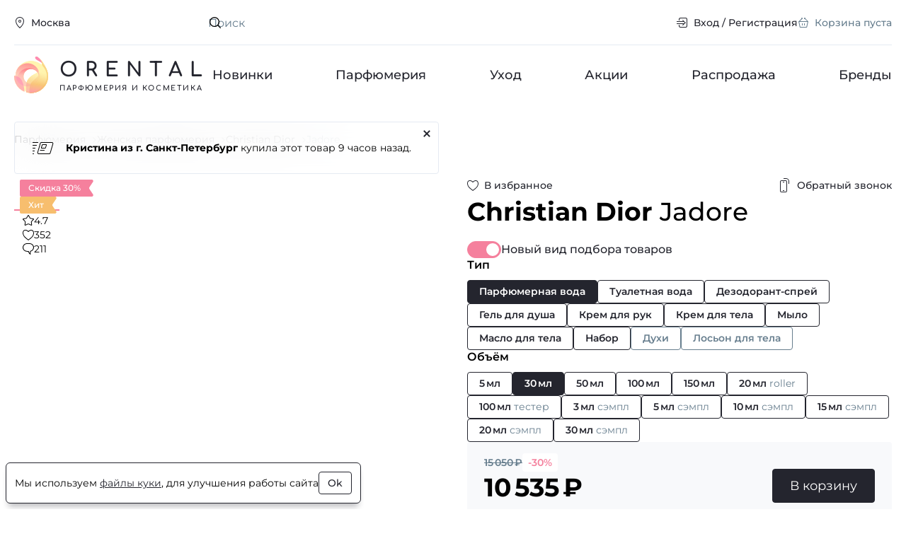

--- FILE ---
content_type: text/html; charset=UTF-8
request_url: https://www.orental.ru/woman/christian-dior/jadore/
body_size: 28253
content:

<!DOCTYPE html>
  <html lang="ru" class="page">
    
    <head>
      <title>Купить духи Christian Dior Jadore.  Оригинальная парфюмерия, туалетная вода с доставкой курьером по России. Отзывы.</title>
      <meta http-equiv="Content-Type" content="text/html; charset=UTF-8" />
<meta name="description" content="Купить Christian Dior Jadore для женщин в интернет-магазине парфюмерии по низкой цене. Гарантия оригинальности. Курьерская доставка по Москве и Всей России. Christian Dior Jadore для женщин - фото, отзывы, описание, условия доставки. Заказ ароматов по телефону 8 800-250-35-34" />
<link rel="stylesheet" href="/build/modern/main.ab3da83d.css">
<link rel="stylesheet" href="/build/modern/product.9d84b113.css">
<link rel="stylesheet" href="/build/modern/reviews.89c379d7.css">




      <!-- IE Polyfills -->
      <script type="application/javascript" data-skip-moving="true">
        (function (w, d, el) {
          if (!el.matches || !el.closest || !('fetch' in w) || !('CustomEvent' in w) || !('unicode' in RegExp.prototype)) {
            d.write('<script src="https://cdnjs.cloudflare.com/polyfill/v3/polyfill.min.js?version=4.8.0&features=CustomEvent%2Cfetch%2CElement.prototype.classList%2CElement.prototype.closest%2CElement.prototype.matches%2CElement.prototype.remove%2CRegExp.prototype.flags%2CWeakSet%2CNumber.isNaN%2CNodeList.prototype.forEach%2CDOMTokenList.prototype.forEach%2CObject.assign%2CObject.values%2CObject.entries" defer><\/script>');
            if (!('unicode' in RegExp.prototype)) { // polyfill for u RE flag and using RE literals in constructor
              var p = w.RegExp.prototype, c = p.constructor;
              w.RegExp = function (e, f) {
                f = typeof f === 'string' ? f.replace('u', '') : f;
                if (p.isPrototypeOf(e)) {
                  f = f ? f : e.flags;
                  e = e.source
                }
                return c(e, f);
              }
              w.RegExp.prototype = p;
            }
          }
          if (!window.HTMLDialogElement) {
            d.write('<script src="https://cdn.jsdelivr.net/gh/nuxodin/dialog-polyfill@x.x.x/dialog.min.js" type="module"><\/script>')
          }
          w.dataLayer = w.dataLayer || [];
          w.gtag = (...args) => dataLayer.push(args);
          w.vkEventsData = w.vkEventsData || [];
          w.vkEvent = (...args) => vkEventsData.push(args);
        })(window, document, Element.prototype)
      </script>
      <meta property="og:title" content="Купить духи Christian Dior Jadore.  Оригинальная парфюмерия, туалетная вода с доставкой курьером по России. Отзывы.">
<meta property="og:type" content="website">
<meta property="og:url" content="https://www.orental.ru/woman/christian-dior/jadore/">
<meta property="og:site_name" content="Orental.ru">
<meta property="og:image" content="https://www.orental.ru/upload/resize_cache/catalog/christian-dior/605_520_1/jadore-1.jpg">
<meta property="og:image:width" content="520">
<meta property="og:image:height" content="520">
<meta property="og:description" content="Купить Christian Dior Jadore для женщин в интернет-магазине парфюмерии по низкой цене. Гарантия оригинальности. Курьерская доставка по Москве и Всей России. Christian Dior Jadore для женщин - фото, отзывы, описание, условия доставки. Заказ ароматов по телефону 8 800-250-35-34">
      <meta http-equiv="X-UA-Compatible" content="IE=edge">
      <meta name="viewport" content="width=device-width, height=device-height, initial-scale=1">
      <meta name="facebook-domain-verification" content="c9r4zy18fmgk1ap2e7aw2jabwaggqk"/>
      <link rel="icon" href="/img/favicon.svg" type="image/svg+xml">
      <link rel="shortcut icon" href="/img/favicon.png" type="image/png">
      <link rel="apple-touch-icon" href="/img/apple-touch-icon.png">
    </head>
  <body class="page__body no-fav">
    <div class="main-wrap">
            <header class="header">
        <div class="header__wrap container">
          <div class="header__top h-top">
            <div class="h-top__wrap">
              <div class="h-top__location location">
                <button type="button" class="btn btn--4 btn--s btn--black btn--link win" data-act="location">
                    <span class="btn__icon">
      <span class="icon icon--s">
    <svg class="svg" width="16" height="16"><use href="/img/sprite.svg?v=GFxAu_gN28s#location-16"/></svg>
  </span>

  </span>

                  <span class="btn__label">Москва</span>
                </button>
              </div>
              <div class="h-top__main">
                <div class="h-top__main-wrap">
                  <div class="h-top__search">
                    <form action="/search/" class="top-search">
                    <span class="top-search__icon">
                        <span class="icon icon--s">
    <svg class="svg" width="16" height="16"><use href="/img/sprite.svg?v=GFxAu_gN28s#search-16"/></svg>
  </span>

                    </span>
                      <input type="text" name="q" value="" class="top-search__input" placeholder="Поиск" id="main-search" required>
                      <button class="top-search__clear" type="reset" aria-label="Очистить поле поиска"><svg class="svg" width="24" height="24"><use href="/img/sprite.svg?v=GFxAu_gN28s#cross-24"/></svg></button>
                      <button class="top-search__button" type="submit">Искать</button>
                    </form>
                  </div>

                  <div class="h-top__nav">
                    <nav class="top-nav">
                      <ul class="top-nav__list">
                          <li class="top-nav__item">
                            <a href="#" class="btn btn--4 btn--s btn--black btn--link win" data-act="auth">
                                <span class="btn__icon">
      <span class="icon icon--s">
    <svg class="svg" width="16" height="16"><use href="/img/sprite.svg?v=GFxAu_gN28s#login-16"/></svg>
  </span>

  </span>

                              <span class="btn__label">Вход / Регистрация</span>
                            </a>
                          </li>
                        <li class="top-nav__item basket_head">
                          
<a href="/cart/" class="btn btn--4 btn--s btn--black btn--link is-inactive">
    <span class="btn__icon">
      <span class="icon icon--s">
    <svg class="svg" width="16" height="16"><use href="/img/sprite.svg?v=GFxAu_gN28s#cart-16"/></svg>
  </span>

  </span>

  <span class="btn__label">Корзина пуста</span>
</a>

  <script type="application/json">[]</script>

                        </li>
                      </ul>
                    </nav>
                  </div>
                </div>

                <div class="search-result hidden" id="search-result">
                  <div class="search-result__wrap">
                    <div class="search-result__block" id="search-result-not-found">
                      <div class="search-result__not-found">Ничего не найдено</div>
                    </div>
                    <div class="search-result__block" id="search-result-brands">
                      <h3 class="search-result__title">Бренды</h3>
                      <ul class="search-result__list"></ul>
                    </div>
                    <div class="search-result__block" id="search-result-products">
                      <h3 class="search-result__title">Товары</h3>
                      <ul class="search-result__list"></ul>
                    </div>
                  </div>
                </div>
              </div>
            </div>
          </div>
          <div class="header__main h-main">
            <div class="h-main__wrap">
              <div class="h-main__logo">
                <a href="/" class="logo">
                  <img class="logo__glyph" src="/img/logo-glyph-52.svg" width="52" height="52" alt="">
                  <div class="logo__title">Orental</div>
                  <div class="logo__label">парфюмерия и косметика</div>
                </a>
              </div>

              <nav class="h-main__nav h-nav">
                <ul class="h-nav__list">
                    <li class="h-nav__item">
                      <a href="/new/" class="h-nav__link">Новинки</a>
                    </li>
                    <li class="h-nav__item">
                      <a href="/perfume/" class="h-nav__link">Парфюмерия</a>
                    </li>
                    <li class="h-nav__item">
                      <a href="/care/" class="h-nav__link">Уход</a>
                    </li>
                    <li class="h-nav__item">
                      <a href="/promotions/" class="h-nav__link">Акции</a>
                    </li>
                    <li class="h-nav__item">
                      <a href="/sale/" class="h-nav__link">Распродажа</a>
                    </li>
                    <li class="h-nav__item">
                      <a href="/brands/" class="h-nav__link">Бренды</a>
                    </li>
                </ul>
              </nav>
            </div>
          </div>
        </div>
      </header>

  <div class="page-block">
    <div class="page-block__wrap container" itemscope itemtype="https://schema.org/Product" itemid="249721">
          <div class="page-block__breadcrumbs">
      <ul class="breadcrumbs" itemscope itemtype="https://schema.org/BreadcrumbList">
            <li class="breadcrumbs__item" itemprop="itemListElement" itemscope itemtype="https://schema.org/ListItem">
              <a href="/perfume/" class="breadcrumbs__link" itemprop="item"><span itemprop="name">Парфюмерия</span></a>
              <meta itemprop="position" content="1"/>
            </li>
            <li class="breadcrumbs__item" itemprop="itemListElement" itemscope itemtype="https://schema.org/ListItem">
              <a href="/perfume/women/" class="breadcrumbs__link" itemprop="item"><span itemprop="name">Женская парфюмерия</span></a>
              <meta itemprop="position" content="2"/>
            </li>
            <li class="breadcrumbs__item" itemprop="itemListElement" itemscope itemtype="https://schema.org/ListItem">
              <a href="/christian-dior/" class="breadcrumbs__link" itemprop="item"><span itemprop="name">Christian Dior</span></a>
              <meta itemprop="position" content="3"/>
            </li>
            <li class="breadcrumbs__item">
              <span class="breadcrumbs__current">Jadore</span>
            </li>
      </ul>
    </div>





        <div class="page-block__main">
            <main class="page-block__body">
              <div class="page-block__content">
  
<div class="product product--page">
  <div class="product__grid">
    <div class="product__top">
      <div class="product__favorite">
          <button type="button" class="btn btn--4 btn--black btn--link fill-icon favorite-button btn--s" data-id="249721">
    <span class="btn__icon">
      <span class="icon icon--s">
        <svg class="svg" width="16" height="16"><use href="/img/sprite.svg?v=GFxAu_gN28s#heart-16"/></svg>
        <svg class="svg-clr" width="16" height="16"><use href="/img/sprite-clr.svg?v=Rfwf152QYM8#heart-fill-16"/></svg>
      </span>
    </span>
      <span class="btn__label">В избранное</span>
  </button>

      </div>
      
<div class="product__callback">
  <button type="button" class="btn btn--4 btn--s btn--black btn--link win" data-act="callback" data-id="249721">
      <span class="btn__icon">
      <span class="icon icon--m">
    <svg class="svg" width="20" height="20"><use href="/img/sprite.svg?v=GFxAu_gN28s#phone-20"/></svg>
  </span>

  </span>

    <span class="btn__label">Обратный звонок</span>
  </button>
</div>
      <h1 class="product__title">
        <strong itemprop="brand">Christian Dior</strong>
        <span itemprop="name">Jadore</span>
      </h1>
      <div class="product__description" id="product_description">
        
      </div>
    </div>

    <div class="product__visual">
      <div class="prod-cover">
        <div class="prod-cover__main">
          <div class="prod-cover__slider">
            <div class="prod-slider swiper" id="prod-item-swiper">
              <div class="prod-slider__wrap swiper-wrapper">
                  <div class="prod-slider__item swiper-slide">
                    <a href="/upload/catalog/christian-dior/jadore-1.jpg" class="prod-slider__link" data-pswp-width="870" data-pswp-height="870">
                      <picture><source type="image/webp" srcset="/upload/resize_cache/catalog/christian-dior/390_336_1/jadore-1.webp, /upload/resize_cache/catalog/christian-dior/780_672_1/jadore-1.webp 2x" width="336" height="336" media="(max-width: 450px)" width="336" height="336"><source type="image/jpeg" srcset="/upload/resize_cache/catalog/christian-dior/390_336_1/jadore-1.jpg, /upload/resize_cache/catalog/christian-dior/780_672_1/jadore-1.jpg 2x" width="336" height="336" media="(max-width: 450px)" width="336" height="336"><source type="image/webp" srcset="/upload/resize_cache/catalog/christian-dior/605_520_1/jadore-1.webp, /upload/catalog/christian-dior/jadore-1.webp 2x" width="520" height="520" width="520" height="520"><img src="/upload/resize_cache/catalog/christian-dior/605_520_1/jadore-1.jpg" srcset="/upload/catalog/christian-dior/jadore-1.jpg 2x" alt="Christian Dior Jadore" width="520" height="520" itemprop="image" loading="eager"></picture>
                        <video width="520" height="520" poster="/upload/catalog/christian-dior/jadore-1.jpg" muted autoplay playsinline src="/upload/iblock/1bf/msbiin3y7gefmf21qvv6ka4okqb6axu2.mp4"></video>
                    </a>
                  </div>
                  <div class="prod-slider__item swiper-slide prod-slider__item--video">
                    <a href="https://www.youtube.com/watch?v=yZ1XM9LwS64" class="prod-slider__link video-link" data-pswp-type="youtube" data-pswp-width="1280" data-pswp-height="720">
                      <picture class="lazy"><img src="https://i.ytimg.com/vi/yZ1XM9LwS64/sddefault.jpg" srcset="https://i.ytimg.com/vi/yZ1XM9LwS64/sddefault.jpg 2x" alt="Christian Dior Jadore" itemprop="image" loading="lazy"></picture>
                    </a>
                  </div>
                  <div class="prod-slider__item swiper-slide">
                    <a href="/upload/catalog/christian-dior/jadore-2.jpg" class="prod-slider__link" data-pswp-width="282" data-pswp-height="783">
                      <picture class="lazy"><source type="image/webp" srcset="/upload/resize_cache/catalog/christian-dior/390_336_1/jadore-2.webp, /upload/resize_cache/catalog/christian-dior/780_672_1/jadore-2.webp 2x" width="121" height="336" media="(max-width: 450px)" width="121" height="336"><source type="image/jpeg" srcset="/upload/resize_cache/catalog/christian-dior/390_336_1/jadore-2.jpg, /upload/resize_cache/catalog/christian-dior/780_672_1/jadore-2.jpg 2x" width="121" height="336" media="(max-width: 450px)" width="121" height="336"><source type="image/webp" srcset="/upload/resize_cache/catalog/christian-dior/605_520_1/jadore-2.webp, /upload/catalog/christian-dior/jadore-2.webp 2x" width="187" height="520" width="187" height="520"><img src="/upload/resize_cache/catalog/christian-dior/605_520_1/jadore-2.jpg" srcset="/upload/catalog/christian-dior/jadore-2.jpg 2x" alt="Christian Dior Jadore" width="187" height="520" itemprop="image" loading="lazy"></picture>
                    </a>
                  </div>
                  <div class="prod-slider__item swiper-slide">
                    <a href="/upload/catalog/christian-dior/jadore-4.jpg" class="prod-slider__link" data-pswp-width="538" data-pswp-height="870">
                      <picture class="lazy"><source type="image/webp" srcset="/upload/resize_cache/catalog/christian-dior/390_336_1/jadore-4.webp, /upload/resize_cache/catalog/christian-dior/780_672_1/jadore-4.webp 2x" width="208" height="336" media="(max-width: 450px)" width="208" height="336"><source type="image/jpeg" srcset="/upload/resize_cache/catalog/christian-dior/390_336_1/jadore-4.jpg, /upload/resize_cache/catalog/christian-dior/780_672_1/jadore-4.jpg 2x" width="208" height="336" media="(max-width: 450px)" width="208" height="336"><source type="image/webp" srcset="/upload/resize_cache/catalog/christian-dior/605_520_1/jadore-4.webp, /upload/catalog/christian-dior/jadore-4.webp 2x" width="322" height="520" width="322" height="520"><img src="/upload/resize_cache/catalog/christian-dior/605_520_1/jadore-4.jpg" srcset="/upload/catalog/christian-dior/jadore-4.jpg 2x" alt="Christian Dior Jadore" width="322" height="520" itemprop="image" loading="lazy"></picture>
                    </a>
                  </div>
                  <div class="prod-slider__item swiper-slide">
                    <a href="/upload/catalog/christian-dior/jadore.jpg" class="prod-slider__link" data-pswp-width="304" data-pswp-height="476">
                      <picture class="lazy"><source type="image/webp" srcset="/upload/resize_cache/catalog/christian-dior/390_336_1/jadore.webp, /upload/catalog/christian-dior/jadore.webp 2x" width="215" height="336" media="(max-width: 450px)" width="215" height="336"><source type="image/jpeg" srcset="/upload/resize_cache/catalog/christian-dior/390_336_1/jadore.jpg, /upload/catalog/christian-dior/jadore.jpg 2x" width="215" height="336" media="(max-width: 450px)" width="215" height="336"><source type="image/webp" srcset="/upload/catalog/christian-dior/jadore.webp, /upload/catalog/christian-dior/jadore.webp 2x" width="304" height="476" width="304" height="476"><img src="/upload/catalog/christian-dior/jadore.jpg" srcset="/upload/catalog/christian-dior/jadore.jpg 2x" alt="Christian Dior Jadore" width="304" height="476" itemprop="image" loading="lazy"></picture>
                    </a>
                  </div>
                  <div class="prod-slider__item swiper-slide">
                    <a href="/upload/catalog/christian-dior/jadore-3.jpeg" class="prod-slider__link" data-pswp-width="464" data-pswp-height="503">
                      <picture class="lazy"><source type="image/webp" srcset="/upload/resize_cache/catalog/christian-dior/390_336_1/jadore-3.webp, /upload/catalog/christian-dior/jadore-3.webp 2x" width="310" height="336" media="(max-width: 450px)" width="310" height="336"><source type="image/jpeg" srcset="/upload/resize_cache/catalog/christian-dior/390_336_1/jadore-3.jpeg, /upload/catalog/christian-dior/jadore-3.jpeg 2x" width="310" height="336" media="(max-width: 450px)" width="310" height="336"><source type="image/webp" srcset="/upload/catalog/christian-dior/jadore-3.webp, /upload/catalog/christian-dior/jadore-3.webp 2x" width="464" height="503" width="464" height="503"><img src="/upload/catalog/christian-dior/jadore-3.jpeg" srcset="/upload/catalog/christian-dior/jadore-3.jpeg 2x" alt="Christian Dior Jadore" width="464" height="503" itemprop="image" loading="lazy"></picture>
                    </a>
                  </div>
              </div>
            </div>
          </div>
          
  <div class="prod-cover__info">
    <div class="prod-cover__badges">
        <div class="prod-cover__badge">
            <div class="badge badge--sale">
    <span class="badge__label">Скидка 30%</span>
    <span class="badge__flag"><svg class="svg" width="12" height="24"><use href="/img/sprite.svg?v=GFxAu_gN28s#flag-12"/></svg></span>
  </div>

        </div>
        <div class="prod-cover__badge">
            <div class="badge badge--hit">
    <span class="badge__label">Хит</span>
    <span class="badge__flag"><svg class="svg" width="12" height="24"><use href="/img/sprite.svg?v=GFxAu_gN28s#flag-12"/></svg></span>
  </div>

        </div>
    </div>
    <div class="prod-cover__stats">
        <div class="prod-cover__stats-item">
    <div class="stats-item">
      <span class="stats-item__icon"><svg class="svg" width="16" height="16"><use href="/img/sprite.svg?v=GFxAu_gN28s#star-16"/></svg></span>
      <div class="stats-item__label">4.7</div>
    </div>
  </div>

        <div class="prod-cover__stats-item">
    <div class="stats-item">
      <span class="stats-item__icon"><svg class="svg" width="16" height="16"><use href="/img/sprite.svg?v=GFxAu_gN28s#heart-16"/></svg></span>
      <div class="stats-item__label">352</div>
    </div>
  </div>

        <div class="prod-cover__stats-item">
    <div class="stats-item">
      <span class="stats-item__icon"><svg class="svg" width="16" height="16"><use href="/img/sprite.svg?v=GFxAu_gN28s#bubble-16"/></svg></span>
      <div class="stats-item__label">211</div>
    </div>
  </div>

    </div>
  </div>

            
<div class="prod-cover__msg">
  <div class="prod-msg bounceIn">
    <div class="prod-msg__wrap">
      <div class="prod-msg__cover">
        <svg class="svg" width="32" height="32"><use href="/img/sprite.svg?v=GFxAu_gN28s#card-fast-32"/></svg>       </div>
      <div class="prod-msg__text">
          <b>Кристина из г. Санкт-Петербург</b> купила этот товар
          9 часов назад.
      </div>
    </div>
    <button type="button" class="btn btn--4 btn--s btn--black btn--icon prod-msg__btn" aria-label="Закрыть">  <span class="btn__icon">
      <span class="icon icon--s">
    <svg class="svg" width="16" height="16"><use href="/img/sprite.svg?v=GFxAu_gN28s#cross-16"/></svg>
  </span>

  </span>
</button>
  </div>
</div>

        </div>

        <div class="prod-cover__bottom">
          <div class="prod-cover__nav">
            <div class="prod-cover-nav swiper" id="prod-nav-swiper">
              <div class="prod-cover-nav__wrap swiper-wrapper">
                  <div class="prod-cover-nav__item swiper-slide">
                    <picture class="lazy"><source type="image/webp" srcset="/upload/resize_cache/catalog/christian-dior/64_64_1/jadore-1.webp, /upload/resize_cache/catalog/christian-dior/128_128_1/jadore-1.webp 2x" width="64" height="64" width="64" height="64"><img src="/upload/resize_cache/catalog/christian-dior/64_64_1/jadore-1.jpg" srcset="/upload/resize_cache/catalog/christian-dior/128_128_1/jadore-1.jpg 2x" alt="Christian Dior Jadore" loading="lazy"></picture>
                  </div>
                  <div class="prod-cover-nav__item swiper-slide prod-cover-nav__item--video">
                    <picture class="lazy"><img src="https://i.ytimg.com/vi/yZ1XM9LwS64/default.jpg" srcset="https://i.ytimg.com/vi/yZ1XM9LwS64/default.jpg 2x" alt="Christian Dior Jadore" loading="lazy"></picture>
                  </div>
                  <div class="prod-cover-nav__item swiper-slide">
                    <picture class="lazy"><source type="image/webp" srcset="/upload/resize_cache/catalog/christian-dior/64_64_1/jadore-2.webp, /upload/resize_cache/catalog/christian-dior/128_128_1/jadore-2.webp 2x" width="23" height="64" width="23" height="64"><img src="/upload/resize_cache/catalog/christian-dior/64_64_1/jadore-2.jpg" srcset="/upload/resize_cache/catalog/christian-dior/128_128_1/jadore-2.jpg 2x" alt="Christian Dior Jadore" loading="lazy"></picture>
                  </div>
                  <div class="prod-cover-nav__item swiper-slide">
                    <picture class="lazy"><source type="image/webp" srcset="/upload/resize_cache/catalog/christian-dior/64_64_1/jadore-4.webp, /upload/resize_cache/catalog/christian-dior/128_128_1/jadore-4.webp 2x" width="40" height="64" width="40" height="64"><img src="/upload/resize_cache/catalog/christian-dior/64_64_1/jadore-4.jpg" srcset="/upload/resize_cache/catalog/christian-dior/128_128_1/jadore-4.jpg 2x" alt="Christian Dior Jadore" loading="lazy"></picture>
                  </div>
                  <div class="prod-cover-nav__item swiper-slide">
                    <picture class="lazy"><source type="image/webp" srcset="/upload/resize_cache/catalog/christian-dior/64_64_1/jadore.webp, /upload/resize_cache/catalog/christian-dior/128_128_1/jadore.webp 2x" width="41" height="64" width="41" height="64"><img src="/upload/resize_cache/catalog/christian-dior/64_64_1/jadore.jpg" srcset="/upload/resize_cache/catalog/christian-dior/128_128_1/jadore.jpg 2x" alt="Christian Dior Jadore" loading="lazy"></picture>
                  </div>
                  <div class="prod-cover-nav__item swiper-slide">
                    <picture class="lazy"><source type="image/webp" srcset="/upload/resize_cache/catalog/christian-dior/64_64_1/jadore-3.webp, /upload/resize_cache/catalog/christian-dior/128_128_1/jadore-3.webp 2x" width="59" height="64" width="59" height="64"><img src="/upload/resize_cache/catalog/christian-dior/64_64_1/jadore-3.jpeg" srcset="/upload/resize_cache/catalog/christian-dior/128_128_1/jadore-3.jpeg 2x" alt="Christian Dior Jadore" loading="lazy"></picture>
                  </div>
              </div>
            </div>
          </div>
        </div>
      </div>
    </div>

    <div class="product__main">
      <div  class="prod-offers preloader preloader--inline preloader--enabled preloader--active" id="productOfferApp">
          <div class="prod-offers__switch">
            <div class="form-group">
              <div class="switch toggle toggle--m offer-switch">
                <label class="switch__main">
                  <input type="checkbox" class="switch__input" id="offer-mode-switch" checked>
                  <span class="switch__cover toggle__cover"><svg class="svg" width="16" height="16"><use href="/img/sprite.svg?v=GFxAu_gN28s#check-16"/></svg></span>
                  <span class="switch__label toggle__label">Новый вид подбора товаров</span>
                </label>
              </div>
            </div>
          </div>
            <script type="application/json">{"productId":249721,"activeType":null,"activeOffer":null,"delivery":{"extra_day":false,"moscow":"сегодня","stPetersburg":"завтра","sameDayPrice":550}}</script>

          <script type="application/ld+json">{"@context":"https:\/\/schema.org","@type":"Product","@id":"249721","offers":{"@type":"AggregateOffer","priceCurrency":"RUB","lowPrice":1187,"highPrice":21602,"offers":[{"@type":"Offer","item":"Christian Dior Jadore \u041f\u0430\u0440\u0444\u044e\u043c\u0435\u0440\u043d\u0430\u044f \u0432\u043e\u0434\u0430 100 \u043c\u043b","price":19208,"availability":"https:\/\/schema.org\/InStock"},{"@type":"Offer","item":"Christian Dior Jadore \u041f\u0430\u0440\u0444\u044e\u043c\u0435\u0440\u043d\u0430\u044f \u0432\u043e\u0434\u0430 30 \u043c\u043b","price":10535,"availability":"https:\/\/schema.org\/InStock"},{"@type":"Offer","item":"Christian Dior Jadore \u041f\u0430\u0440\u0444\u044e\u043c\u0435\u0440\u043d\u0430\u044f \u0432\u043e\u0434\u0430 50 \u043c\u043b","price":12716,"availability":"https:\/\/schema.org\/InStock"},{"@type":"Offer","item":"Christian Dior Jadore \u041f\u0430\u0440\u0444\u044e\u043c\u0435\u0440\u043d\u0430\u044f \u0432\u043e\u0434\u0430 100 \u043c\u043b \u0422\u0435\u0441\u0442\u0435\u0440","price":16373,"availability":"https:\/\/schema.org\/InStock"},{"@type":"Offer","item":"Christian Dior Jadore \u0422\u0443\u0430\u043b\u0435\u0442\u043d\u0430\u044f \u0432\u043e\u0434\u0430 50 \u043c\u043b","price":8418,"availability":"https:\/\/schema.org\/InStock"},{"@type":"Offer","item":"Christian Dior Jadore \u0422\u0443\u0430\u043b\u0435\u0442\u043d\u0430\u044f \u0432\u043e\u0434\u0430 100 \u043c\u043b","price":15509,"availability":"https:\/\/schema.org\/InStock"},{"@type":"Offer","item":"Christian Dior Jadore \u0422\u0443\u0430\u043b\u0435\u0442\u043d\u0430\u044f \u0432\u043e\u0434\u0430 100 \u043c\u043b \u0422\u0435\u0441\u0442\u0435\u0440","price":12404,"availability":"https:\/\/schema.org\/InStock"},{"@type":"Offer","item":"Christian Dior Jadore \u0414\u0435\u0437\u043e\u0434\u043e\u0440\u0430\u043d\u0442 - \u0441\u043f\u0440\u0435\u0439 100 \u043c\u043b","price":5800,"availability":"https:\/\/schema.org\/InStock"},{"@type":"Offer","item":"Christian Dior Jadore \u0433\u0435\u043b\u044c \u0434\u043b\u044f \u0434\u0443\u0448\u0430 200 \u043c\u043b","price":9289,"availability":"https:\/\/schema.org\/InStock"},{"@type":"Offer","item":"Christian Dior Jadore \u041a\u0440\u0435\u043c \u0434\u043b\u044f \u0442\u0435\u043b\u0430 200 \u043c\u043b","price":9912,"availability":"https:\/\/schema.org\/InStock"},{"@type":"Offer","item":"Christian Dior Jadore \u0422\u0443\u0430\u043b\u0435\u0442\u043d\u0430\u044f \u0432\u043e\u0434\u0430 50 \u043c\u043b \u0422\u0435\u0441\u0442\u0435\u0440","price":8166,"availability":"https:\/\/schema.org\/InStock"},{"@type":"Offer","item":"Christian Dior Jadore \u041c\u044b\u043b\u043e 150 \u0433\u0440","price":5303,"availability":"https:\/\/schema.org\/InStock"},{"@type":"Offer","item":"Christian Dior Jadore \u041f\u0430\u0440\u0444\u044e\u043c\u0435\u0440\u043d\u0430\u044f \u0432\u043e\u0434\u0430 150 \u043c\u043b","price":21602,"availability":"https:\/\/schema.org\/InStock"},{"@type":"Offer","item":"Christian Dior Jadore \u041f\u0430\u0440\u0444\u044e\u043c\u0435\u0440\u043d\u0430\u044f \u0432\u043e\u0434\u0430 5 \u043c\u043b","price":1827,"availability":"https:\/\/schema.org\/InStock"},{"@type":"Offer","item":"Christian Dior Jadore \u041c\u0430\u0441\u043b\u043e \u0434\u043b\u044f \u0442\u0435\u043b\u0430 145 \u043c\u043b","price":9912,"availability":"https:\/\/schema.org\/InStock"},{"@type":"Offer","item":"Christian Dior Jadore \u0422\u0443\u0430\u043b\u0435\u0442\u043d\u0430\u044f \u0432\u043e\u0434\u0430 20 \u043c\u043b \u0422\u0435\u0441\u0442\u0435\u0440 Roller","price":4928,"availability":"https:\/\/schema.org\/InStock"},{"@type":"Offer","item":"Christian Dior Jadore \u0422\u0443\u0430\u043b\u0435\u0442\u043d\u0430\u044f \u0432\u043e\u0434\u0430 20 \u043c\u043b Roller","price":5551,"availability":"https:\/\/schema.org\/InStock"},{"@type":"Offer","item":"Christian Dior Jadore \u041f\u0430\u0440\u0444\u044e\u043c\u0435\u0440\u043d\u0430\u044f \u0432\u043e\u0434\u0430 20 \u043c\u043b Roller","price":4557,"availability":"https:\/\/schema.org\/InStock"},{"@type":"Offer","item":"Christian Dior Jadore \u0422\u0443\u0430\u043b\u0435\u0442\u043d\u0430\u044f \u0432\u043e\u0434\u0430 3 \u043c\u043b \u0421\u044d\u043c\u043f\u043b","price":1187,"availability":"https:\/\/schema.org\/InStock"},{"@type":"Offer","item":"Christian Dior Jadore \u0422\u0443\u0430\u043b\u0435\u0442\u043d\u0430\u044f \u0432\u043e\u0434\u0430 5 \u043c\u043b \u0421\u044d\u043c\u043f\u043b","price":1509,"availability":"https:\/\/schema.org\/InStock"},{"@type":"Offer","item":"Christian Dior Jadore \u0422\u0443\u0430\u043b\u0435\u0442\u043d\u0430\u044f \u0432\u043e\u0434\u0430 10 \u043c\u043b \u0421\u044d\u043c\u043f\u043b","price":2279,"availability":"https:\/\/schema.org\/InStock"},{"@type":"Offer","item":"Christian Dior Jadore \u0422\u0443\u0430\u043b\u0435\u0442\u043d\u0430\u044f \u0432\u043e\u0434\u0430 15 \u043c\u043b \u0421\u044d\u043c\u043f\u043b","price":3311,"availability":"https:\/\/schema.org\/InStock"},{"@type":"Offer","item":"Christian Dior Jadore \u041f\u0430\u0440\u0444\u044e\u043c\u0435\u0440\u043d\u0430\u044f \u0432\u043e\u0434\u0430 5 \u043c\u043b \u0421\u044d\u043c\u043f\u043b","price":1491,"availability":"https:\/\/schema.org\/InStock"},{"@type":"Offer","item":"Christian Dior Jadore \u041f\u0430\u0440\u0444\u044e\u043c\u0435\u0440\u043d\u0430\u044f \u0432\u043e\u0434\u0430 10 \u043c\u043b \u0421\u044d\u043c\u043f\u043b","price":2279,"availability":"https:\/\/schema.org\/InStock"},{"@type":"Offer","item":"Christian Dior Jadore \u041f\u0430\u0440\u0444\u044e\u043c\u0435\u0440\u043d\u0430\u044f \u0432\u043e\u0434\u0430 15 \u043c\u043b \u0421\u044d\u043c\u043f\u043b","price":3304,"availability":"https:\/\/schema.org\/InStock"},{"@type":"Offer","item":"Christian Dior Jadore \u041f\u0430\u0440\u0444\u044e\u043c\u0435\u0440\u043d\u0430\u044f \u0432\u043e\u0434\u0430 30 \u043c\u043b \u0421\u044d\u043c\u043f\u043b","price":5859,"availability":"https:\/\/schema.org\/InStock"},{"@type":"Offer","item":"Christian Dior Jadore \u041f\u0430\u0440\u0444\u044e\u043c\u0435\u0440\u043d\u0430\u044f \u0432\u043e\u0434\u0430 3 \u043c\u043b \u0421\u044d\u043c\u043f\u043b","price":1225,"availability":"https:\/\/schema.org\/InStock"},{"@type":"Offer","item":"Christian Dior Jadore \u0422\u0443\u0430\u043b\u0435\u0442\u043d\u0430\u044f \u0432\u043e\u0434\u0430 150 \u043c\u043b","price":20475,"availability":"https:\/\/schema.org\/InStock"},{"@type":"Offer","item":"\u041f\u0430\u0440\u0444\u044e\u043c\u0435\u0440\u043d\u0430\u044f \u0432\u043e\u0434\u0430 100 \u043c\u043b + \u041f\u0430\u0440\u0444\u044e\u043c\u0435\u0440\u043d\u0430\u044f \u0432\u043e\u0434\u0430 10 \u043c\u043b","price":19229,"availability":"https:\/\/schema.org\/InStock"},{"@type":"Offer","item":"Christian Dior Jadore \u041f\u0430\u0440\u0444\u044e\u043c\u0435\u0440\u043d\u0430\u044f \u0432\u043e\u0434\u0430 20 \u043c\u043b \u0421\u044d\u043c\u043f\u043b","price":4480,"availability":"https:\/\/schema.org\/InStock"},{"@type":"Offer","item":"Christian Dior Jadore \u0422\u0443\u0430\u043b\u0435\u0442\u043d\u0430\u044f \u0432\u043e\u0434\u0430 20 \u043c\u043b \u0421\u044d\u043c\u043f\u043b","price":4004,"availability":"https:\/\/schema.org\/InStock"},{"@type":"Offer","item":"Christian Dior Jadore \u041a\u0440\u0435\u043c \u0434\u043b\u044f \u0440\u0443\u043a 50 \u0433\u0440","price":8043,"availability":"https:\/\/schema.org\/InStock"}]}}</script>
      </div>

      <div class="product__advantages">
        <div class="prod-advantages">
          <ul class="prod-advantages__list">
            <li class="prod-advantages__item tooltip-wrapper">
              <button class="prod-advantages__btn tooltip-btn" aria-describedby="tooltip" type="button">
              <span class="prod-advantages__icon">
                <svg class="svg" width="32" height="32"><use href="/img/sprite.svg?v=GFxAu_gN28s#discounts-32"/></svg>
              </span>
                <span class="prod-advantages__label">Скидки</span>
              </button>

              <div class="prod-advantages__tooltip tooltip" role="tooltip">
                <span class="tooltip__arrow" data-arrow></span>
                <div class="tooltip__body">
                  <div class="prod-advantage">
                    <div class="prod-advantage__top">
                      Действующие системы скидок
                    </div>

                    <div class="prod-advantage__main prod-advantage__main--grid">
                      <div class="prod-advantage__block">
                        <div class="prod-advantage__label">Накопительные скидки</div>

                        <ul class="prod-advantage__list">
                            <li class="prod-advantage__item">
                              <div class="discount-sm discount-sm--3">
                                <div class="discount-sm__value">3%</div>
                                <div class="discount-sm__label">со второй покупки</div>
                              </div>
                            </li>
                            <li class="prod-advantage__item">
                              <div class="discount-sm discount-sm--5">
                                <div class="discount-sm__value">5%</div>
                                <div class="discount-sm__label">от 7 000 ₽</div>
                              </div>
                            </li>
                            <li class="prod-advantage__item">
                              <div class="discount-sm discount-sm--7">
                                <div class="discount-sm__value">7%</div>
                                <div class="discount-sm__label">от 15 000 ₽</div>
                              </div>
                            </li>
                            <li class="prod-advantage__item">
                              <div class="discount-sm discount-sm--10">
                                <div class="discount-sm__value">10%</div>
                                <div class="discount-sm__label">от 20 000 ₽</div>
                              </div>
                            </li>
                            <li class="prod-advantage__item">
                              <div class="discount-sm discount-sm--15">
                                <div class="discount-sm__value">15%</div>
                                <div class="discount-sm__label">от 40 000 ₽</div>
                              </div>
                            </li>
                            <li class="prod-advantage__item">
                              <div class="discount-sm discount-sm--20">
                                <div class="discount-sm__value">20%</div>
                                <div class="discount-sm__label">от 80 000 ₽</div>
                              </div>
                            </li>
                        </ul>
                      </div>

                      <div class="prod-advantage__block">
                        <div class="prod-advantage__label">Разовые скидки</div>

                        <ul class="prod-advantage__list">
                            <li class="prod-advantage__item">
                              <div class="discount-sm discount-sm--4">
                                <div class="discount-sm__value">4%</div>
                                <div class="discount-sm__label">2–3 флакона</div>
                              </div>
                            </li>
                            <li class="prod-advantage__item">
                              <div class="discount-sm discount-sm--6">
                                <div class="discount-sm__value">6%</div>
                                <div class="discount-sm__label">4–5 флаконов</div>
                              </div>
                            </li>
                            <li class="prod-advantage__item">
                              <div class="discount-sm discount-sm--8">
                                <div class="discount-sm__value">8%</div>
                                <div class="discount-sm__label">6–9 флаконов</div>
                              </div>
                            </li>
                        </ul>
                      </div>
                    </div>
                  </div>
                </div>
              </div>
            </li>
            <li class="prod-advantages__item tooltip-wrapper">
              <button class="prod-advantages__btn tooltip-btn" aria-describedby="tooltip" type="button">
              <span class="prod-advantages__icon">
                <svg class="svg" width="32" height="32"><use href="/img/sprite.svg?v=GFxAu_gN28s#gift-32"/></svg>
              </span>
                <span class="prod-advantages__label">Подарки</span>
              </button>

              <div class="prod-advantages__tooltip tooltip" role="tooltip">
                <span class="tooltip__arrow" data-arrow></span>
                <div class="tooltip__body">
                  <div class="prod-advantage">
                    <div class="prod-advantage__top">Подарки при заказе от 3 000 ₽</div>

                    <div class="prod-advantage__main">
                      <div class="prod-advantage__block">
                        <ul class="prod-advantage__list">
                            <li class="prod-advantage__item">
                              <div class="gift-sm">
                                <div class="gift-sm__cover">
                                  <svg class="svg" width="32" height="32"><use href="/img/sprite.svg?v=GFxAu_gN28s#bottle-32"/></svg>
                                </div>
                                <div class="gift-sm__main">
                                  от 1 до 2 флаконов = <strong>1 пробник</strong>
                                </div>
                              </div>
                            </li>
                            <li class="prod-advantage__item">
                              <div class="gift-sm">
                                <div class="gift-sm__cover">
                                  <svg class="svg" width="32" height="32"><use href="/img/sprite.svg?v=GFxAu_gN28s#bottle-32"/></svg>
                                </div>
                                <div class="gift-sm__main">
                                  от 3 до 5 флаконов = <strong>2 пробника</strong>
                                </div>
                              </div>
                            </li>
                            <li class="prod-advantage__item">
                              <div class="gift-sm">
                                <div class="gift-sm__cover">
                                  <svg class="svg" width="32" height="32"><use href="/img/sprite.svg?v=GFxAu_gN28s#bottle-32"/></svg>
                                </div>
                                <div class="gift-sm__main">
                                  от 6 до 9 флаконов = <strong>4 пробника</strong>
                                </div>
                              </div>
                            </li>
                            <li class="prod-advantage__item">
                              <div class="gift-sm">
                                <div class="gift-sm__cover">
                                  <svg class="svg" width="32" height="32"><use href="/img/sprite.svg?v=GFxAu_gN28s#bottle-32"/></svg>
                                </div>
                                <div class="gift-sm__main">
                                  от 10 до 12 флаконов = <strong>6 пробников</strong>
                                </div>
                              </div>
                            </li>
                            <li class="prod-advantage__item">
                              <div class="gift-sm">
                                <div class="gift-sm__cover">
                                  <svg class="svg" width="32" height="32"><use href="/img/sprite.svg?v=GFxAu_gN28s#bottle-32"/></svg>
                                </div>
                                <div class="gift-sm__main">
                                  от 13 флаконов = <strong>8 пробников</strong>
                                </div>
                              </div>
                            </li>
                        </ul>
                      </div>
                    </div>
                  </div>
                </div>
              </div>
            </li>
            <li class="prod-advantages__item tooltip-wrapper">
              <button class="prod-advantages__btn tooltip-btn" aria-describedby="tooltip" type="button">
              <span class="prod-advantages__icon">
                <svg class="svg" width="32" height="32"><use href="/img/sprite.svg?v=GFxAu_gN28s#certificate-32"/></svg>
              </span>
                <span class="prod-advantages__label">Качество</span>
              </button>

              <div class="prod-advantages__tooltip tooltip" role="tooltip">
                <span class="tooltip__arrow" data-arrow></span>
                <div class="tooltip__body">
                  <div class="prod-advantage">
                    <div class="prod-advantage__top">
                      В нашем магазине представлена только оригинальная продукция от крупнейших официальных поставщиков.
                      Вы можете быть на 100% уверенны в качестве приобретаемой парфюмерии.
                    </div>
                  </div>
                </div>
              </div>
            </li>
            <li class="prod-advantages__item tooltip-wrapper">
              <button class="prod-advantages__btn tooltip-btn" aria-describedby="tooltip" type="button">
              <span class="prod-advantages__icon">
                <svg class="svg" width="32" height="32"><use href="/img/sprite.svg?v=GFxAu_gN28s#return-32"/></svg>
              </span>
                <span class="prod-advantages__label">Возврат</span>
              </button>

              <div class="prod-advantages__tooltip tooltip" role="tooltip">
                <span class="tooltip__arrow" data-arrow></span>
                <div class="tooltip__body">
                  <div class="prod-advantage">
                    <div class="prod-advantage__top">Возврат товара возможен в течение 14 дней после совершения покупки,
                      в том случае если упаковка не была вскрыта, а также сохранен кассовый чек. Для возврата напишите на почту
                      <a href="mailto:shop@orental.ru">shop@orental.ru</a> с указанием причины возврата.
                      Возврат производится в течении трех рабочих дней.
                    </div>

                    <div class="prod-advantage__main">
                      <a href="/return/" class="btn btn--4 btn--s btn--primary btn--link">Подробнее</a>
                    </div>
                  </div>
                </div>
              </div>
            </li>
          </ul>
        </div>
      </div>

      <div class="product__info prod-info">
        <div class="prod-info__wrap">
          <div class="prod-info__main prod-info__block">
            <div class="prod-info__block">
              <div class="prod-desc">
                <dl class="prod-desc__list">
                  <div class="prod-desc__item">
                    <dt class="prod-desc__term">Бренд</dt>
                    <dd class="prod-desc__details">
                      <a href="/christian-dior/" class="link link--light">Christian Dior</a>
                    </dd>
                  </div>
                    <div class="prod-desc__item">
                      <dt class="prod-desc__term">Страна производитель</dt>
                      <dd class="prod-desc__details">
                        <a href="/perfume/women/?countries=249209" class="link link--light">Франция</a>
                      </dd>
                    </div>
                    <div class="prod-desc__item">
                      <dt class="prod-desc__term">Пол</dt>
                      <dd class="prod-desc__details"><a href="/perfume/women/" class="link link--light">Женский</a></dd>
                    </div>
                    <div class="prod-desc__item">
                      <dt class="prod-desc__term">Год выпуска</dt>
                      <dd class="prod-desc__details">
                        <a href="/perfume/women/?years=1999" class="link link--light">1999</a>                      </dd>
                    </div>
                    <div class="prod-desc__item">
                      <dt class="prod-desc__term">Парфюмер</dt>
                      <dd class="prod-desc__details">
                        <a href="/perfumers/calice-becker/" class="link link--light">Calice Becker</a>
                      </dd>
                    </div>
                    <div class="prod-desc__item">
                      <dt class="prod-desc__term">Ноты</dt>
                      <dd class="prod-desc__details">
                        <a href="/notes/magnoliya/" class="link link--light">магнолия</a>, <a href="/notes/dynya/" class="link link--light">дыня</a>, <a href="/notes/persik/" class="link link--light">персик</a>, <a href="/notes/grusha/" class="link link--light">груша</a>, <a href="/notes/bergamot/" class="link link--light">бергамот</a>, <a href="/notes/mandarin/" class="link link--light">мандарин</a>, <a href="/notes/meksikanskaya-tuberoza/" class="link link--light">мексиканская тубероза</a>, <a href="/notes/sliva/" class="link link--light">слива</a>, <a href="/notes/fialka/" class="link link--light">фиалка</a>, <a href="/notes/orhideya/" class="link link--light">орхидея</a>, <a href="/notes/freziya/" class="link link--light">фрезия</a>, <a href="/notes/zhasmin/" class="link link--light">жасмин</a>, <a href="/notes/landysh/" class="link link--light">ландыш</a>, <a href="/notes/roza-iz-nepala/" class="link link--light">роза из непала</a>, <a href="/notes/muskus/" class="link link--light">мускус</a>, <a href="/notes/vanil/" class="link link--light">ваниль</a>, <a href="/notes/tehasskiy-kedr/" class="link link--light">техасский кедр</a>, <a href="/notes/ezhevika/" class="link link--light">ежевика</a>
                      </dd>
                    </div>
                </dl>
                <div class="prod-desc__text clamp-text" id="product_text" itemprop="description">
                  <div class="clamp-text--inner">
                    <p>Женственность, нежность и&nbsp;элегантность соединились в&nbsp;прекрасном цветочном букете от&nbsp;Christian Dior JADORE.</p>
                    <p>Аромат можно сравнить с&nbsp;роскошным золотым украшением, где самой главной драгоценностью является женщина, которая его выбирает. J’Adore дарит романтическое настроение не&nbsp;только Вам, но&nbsp;и&nbsp;мужчинам, которые не&nbsp;замедлят засыпать Вас цветами!</p>
                  </div>
                </div>
                <div class="prod-desc__more">
                  <button class="link link--strong link--dashed clamp-button" data-target="product_text">Читать дальше</button>
                </div>
              </div>
            </div>
          </div>
        </div>
      </div>


        <div class="product__articles">
          <div class="prod-articles swiper" id="prod-articles-swiper">
            <ul class="prod-articles__wrap swiper-wrapper">
                <li class="prod-articles__item swiper-slide">
                  <div class="prod-article">
                    <div class="prod-article__cover">
                      <picture class="lazy img--fill"><source type="image/webp" srcset="/upload/resize_cache/iblock/1e6/390_151_1/hnhiio5bregs8ovlm4u0807gys373832.webp, /upload/resize_cache/iblock/1e6/780_302_1/hnhiio5bregs8ovlm4u0807gys373832.webp 2x" width="390" height="151" width="390" height="151"><img src="/upload/resize_cache/iblock/1e6/390_151_1/hnhiio5bregs8ovlm4u0807gys373832.jpg" srcset="/upload/resize_cache/iblock/1e6/780_302_1/hnhiio5bregs8ovlm4u0807gys373832.jpg 2x" alt="" loading="lazy"></picture>
                    </div>
                    <div class="prod-article__body">
                      <div class="prod-article__title">Ароматные подарки на День святого Валентина</div>
                      <div class="prod-article__more">
                        <a href="/articles/aromaty-na-den-svyatogo-valentina/" class="more-link more-link--gray">
                          <span class="more-link__label">Подробнее</span>
                          <span class="more-link__icon">
                        <svg class="svg" width="16" height="16"><use href="/img/sprite.svg?v=GFxAu_gN28s#arrow-long-16"/></svg>
                      </span>
                        </a>
                      </div>
                    </div>
                  </div>
                </li>
                <li class="prod-articles__item swiper-slide">
                  <div class="prod-article">
                    <div class="prod-article__cover">
                      <picture class="lazy img--fill"><source type="image/webp" srcset="/upload/resize_cache/iblock/274/390_151_1/qp8drxy0z24h51kx9mtc1wgg17mtc2yn.webp, /upload/resize_cache/iblock/274/780_302_1/qp8drxy0z24h51kx9mtc1wgg17mtc2yn.webp 2x" width="390" height="151" width="390" height="151"><img src="/upload/resize_cache/iblock/274/390_151_1/qp8drxy0z24h51kx9mtc1wgg17mtc2yn.jpg" srcset="/upload/resize_cache/iblock/274/780_302_1/qp8drxy0z24h51kx9mtc1wgg17mtc2yn.jpg 2x" alt="" loading="lazy"></picture>
                    </div>
                    <div class="prod-article__body">
                      <div class="prod-article__title">Ароматы, ставшие легендой</div>
                      <div class="prod-article__more">
                        <a href="/articles/aromaty-stavshie-legendoy/" class="more-link more-link--gray">
                          <span class="more-link__label">Подробнее</span>
                          <span class="more-link__icon">
                        <svg class="svg" width="16" height="16"><use href="/img/sprite.svg?v=GFxAu_gN28s#arrow-long-16"/></svg>
                      </span>
                        </a>
                      </div>
                    </div>
                  </div>
                </li>
                <li class="prod-articles__item swiper-slide">
                  <div class="prod-article">
                    <div class="prod-article__cover">
                      <picture class="lazy img--fill"><source type="image/webp" srcset="/upload/resize_cache/iblock/add/390_151_1/080s6xu4qti1ydrtozr3flerzm0o3g2l.webp, /upload/resize_cache/iblock/add/780_302_1/080s6xu4qti1ydrtozr3flerzm0o3g2l.webp 2x" width="390" height="151" width="390" height="151"><img src="/upload/resize_cache/iblock/add/390_151_1/080s6xu4qti1ydrtozr3flerzm0o3g2l.jpg" srcset="/upload/resize_cache/iblock/add/780_302_1/080s6xu4qti1ydrtozr3flerzm0o3g2l.jpg 2x" alt="" loading="lazy"></picture>
                    </div>
                    <div class="prod-article__body">
                      <div class="prod-article__title">Индольные ароматы</div>
                      <div class="prod-article__more">
                        <a href="/articles/indolnye-aromaty/" class="more-link more-link--gray">
                          <span class="more-link__label">Подробнее</span>
                          <span class="more-link__icon">
                        <svg class="svg" width="16" height="16"><use href="/img/sprite.svg?v=GFxAu_gN28s#arrow-long-16"/></svg>
                      </span>
                        </a>
                      </div>
                    </div>
                  </div>
                </li>
                <li class="prod-articles__item swiper-slide">
                  <div class="prod-article">
                    <div class="prod-article__cover">
                      <picture class="lazy img--fill"><source type="image/webp" srcset="/upload/resize_cache/iblock/da2/390_151_1/0cypgocz0h3puc17j3sf0uv4dubjvzei.webp, /upload/resize_cache/iblock/da2/780_302_1/0cypgocz0h3puc17j3sf0uv4dubjvzei.webp 2x" width="390" height="151" width="390" height="151"><img src="/upload/resize_cache/iblock/da2/390_151_1/0cypgocz0h3puc17j3sf0uv4dubjvzei.jpg" srcset="/upload/resize_cache/iblock/da2/780_302_1/0cypgocz0h3puc17j3sf0uv4dubjvzei.jpg 2x" alt="" loading="lazy"></picture>
                    </div>
                    <div class="prod-article__body">
                      <div class="prod-article__title">Концентрация ароматов, что за этим скрывается</div>
                      <div class="prod-article__more">
                        <a href="/articles/kontsentratsiya-aromatov-chto-za-etim-skryvaetsya/" class="more-link more-link--gray">
                          <span class="more-link__label">Подробнее</span>
                          <span class="more-link__icon">
                        <svg class="svg" width="16" height="16"><use href="/img/sprite.svg?v=GFxAu_gN28s#arrow-long-16"/></svg>
                      </span>
                        </a>
                      </div>
                    </div>
                  </div>
                </li>
                <li class="prod-articles__item swiper-slide">
                  <div class="prod-article">
                    <div class="prod-article__cover">
                      <picture class="lazy img--fill"><source type="image/webp" srcset="/upload/resize_cache/iblock/9cb/390_151_1/9cbb67dcc8d0ee6c107718972468b197.webp, /upload/resize_cache/iblock/9cb/780_302_1/9cbb67dcc8d0ee6c107718972468b197.webp 2x" width="390" height="151" width="390" height="151"><img src="/upload/resize_cache/iblock/9cb/390_151_1/9cbb67dcc8d0ee6c107718972468b197.jpg" srcset="/upload/resize_cache/iblock/9cb/780_302_1/9cbb67dcc8d0ee6c107718972468b197.jpg 2x" alt="" loading="lazy"></picture>
                    </div>
                    <div class="prod-article__body">
                      <div class="prod-article__title">Лучший подарок на Новый Год</div>
                      <div class="prod-article__more">
                        <a href="/articles/luchshiy-podarok-na-novyy-god/" class="more-link more-link--gray">
                          <span class="more-link__label">Подробнее</span>
                          <span class="more-link__icon">
                        <svg class="svg" width="16" height="16"><use href="/img/sprite.svg?v=GFxAu_gN28s#arrow-long-16"/></svg>
                      </span>
                        </a>
                      </div>
                    </div>
                  </div>
                </li>
                <li class="prod-articles__item swiper-slide">
                  <div class="prod-article">
                    <div class="prod-article__cover">
                      <picture class="lazy img--fill"><source type="image/webp" srcset="/upload/resize_cache/iblock/1c3/390_151_1/zpv73p8hix3nvtkr850h4g59cmut9v01.webp, /upload/resize_cache/iblock/1c3/780_302_1/zpv73p8hix3nvtkr850h4g59cmut9v01.webp 2x" width="390" height="147" width="390" height="147"><img src="/upload/resize_cache/iblock/1c3/390_151_1/zpv73p8hix3nvtkr850h4g59cmut9v01.jpg" srcset="/upload/resize_cache/iblock/1c3/780_302_1/zpv73p8hix3nvtkr850h4g59cmut9v01.jpg 2x" alt="" loading="lazy"></picture>
                    </div>
                    <div class="prod-article__body">
                      <div class="prod-article__title">Почему одни ароматы стойкие, а другие нет?</div>
                      <div class="prod-article__more">
                        <a href="/articles/pochemu-odni-aromaty-stoykie-a-drugie-net/" class="more-link more-link--gray">
                          <span class="more-link__label">Подробнее</span>
                          <span class="more-link__icon">
                        <svg class="svg" width="16" height="16"><use href="/img/sprite.svg?v=GFxAu_gN28s#arrow-long-16"/></svg>
                      </span>
                        </a>
                      </div>
                    </div>
                  </div>
                </li>
                <li class="prod-articles__item swiper-slide">
                  <div class="prod-article">
                    <div class="prod-article__cover">
                      <picture class="lazy img--fill"><source type="image/webp" srcset="/upload/resize_cache/iblock/144/390_151_1/144e51ebbe484420a1ca12a28eba7cb0.webp, /upload/resize_cache/iblock/144/780_302_1/144e51ebbe484420a1ca12a28eba7cb0.webp 2x" width="390" height="151" width="390" height="151"><img src="/upload/resize_cache/iblock/144/390_151_1/144e51ebbe484420a1ca12a28eba7cb0.jpg" srcset="/upload/resize_cache/iblock/144/780_302_1/144e51ebbe484420a1ca12a28eba7cb0.jpg 2x" alt="" loading="lazy"></picture>
                    </div>
                    <div class="prod-article__body">
                      <div class="prod-article__title">Самые комплиментарные женские ароматы по мнению мужчин</div>
                      <div class="prod-article__more">
                        <a href="/articles/samye-komplimentarnye-zhenskie-aromaty-po-mneniyu-muzhchin/" class="more-link more-link--gray">
                          <span class="more-link__label">Подробнее</span>
                          <span class="more-link__icon">
                        <svg class="svg" width="16" height="16"><use href="/img/sprite.svg?v=GFxAu_gN28s#arrow-long-16"/></svg>
                      </span>
                        </a>
                      </div>
                    </div>
                  </div>
                </li>
                <li class="prod-articles__item swiper-slide">
                  <div class="prod-article">
                    <div class="prod-article__cover">
                      <picture class="lazy img--fill"><source type="image/webp" srcset="/upload/resize_cache/iblock/1c3/390_151_1/1c35ec8557838ad4feffe466339f6fb9.webp, /upload/resize_cache/iblock/1c3/780_302_1/1c35ec8557838ad4feffe466339f6fb9.webp 2x" width="390" height="151" width="390" height="151"><img src="/upload/resize_cache/iblock/1c3/390_151_1/1c35ec8557838ad4feffe466339f6fb9.jpg" srcset="/upload/resize_cache/iblock/1c3/780_302_1/1c35ec8557838ad4feffe466339f6fb9.jpg 2x" alt="" loading="lazy"></picture>
                    </div>
                    <div class="prod-article__body">
                      <div class="prod-article__title">Самые сексуальные ароматы</div>
                      <div class="prod-article__more">
                        <a href="/articles/samye-seksualnye-aromaty/" class="more-link more-link--gray">
                          <span class="more-link__label">Подробнее</span>
                          <span class="more-link__icon">
                        <svg class="svg" width="16" height="16"><use href="/img/sprite.svg?v=GFxAu_gN28s#arrow-long-16"/></svg>
                      </span>
                        </a>
                      </div>
                    </div>
                  </div>
                </li>
                <li class="prod-articles__item swiper-slide">
                  <div class="prod-article">
                    <div class="prod-article__cover">
                      <picture class="lazy img--fill"><source type="image/webp" srcset="/upload/resize_cache/iblock/7dc/390_151_1/7dc273c5b367727de853f2e046034ac3.webp, /upload/resize_cache/iblock/7dc/780_302_1/7dc273c5b367727de853f2e046034ac3.webp 2x" width="390" height="151" width="390" height="151"><img src="/upload/resize_cache/iblock/7dc/390_151_1/7dc273c5b367727de853f2e046034ac3.jpg" srcset="/upload/resize_cache/iblock/7dc/780_302_1/7dc273c5b367727de853f2e046034ac3.jpg 2x" alt="" loading="lazy"></picture>
                    </div>
                    <div class="prod-article__body">
                      <div class="prod-article__title">Топ 5 женских и мужских ароматов от DIOR</div>
                      <div class="prod-article__more">
                        <a href="/articles/top-5-zhenskikh-i-muzhskikh-aromatov-ot-dior/" class="more-link more-link--gray">
                          <span class="more-link__label">Подробнее</span>
                          <span class="more-link__icon">
                        <svg class="svg" width="16" height="16"><use href="/img/sprite.svg?v=GFxAu_gN28s#arrow-long-16"/></svg>
                      </span>
                        </a>
                      </div>
                    </div>
                  </div>
                </li>
            </ul>
            <div class="prod-articles__pagination prod-articles-pagination" aria-hidden="true"></div>
          </div>
        </div>
    </div>
  </div>
</div>


    

<div class="block block--extra" id="similar-products" data-product-id="249721">
  <div class="block__wrap">
      <div class="block__top">
        <div class="block__head">
            <h2 class="block-title">Christian Dior <span>Jadore</span> похож на</h2>
        </div>
      </div>

    <div class="block__under-top" style="position: relative">
      <div class="form-group">
        <div class="form-field form-field--text form-field--1 form-field--m form-field--primary">
          <input type="text" class="form-control" placeholder="Предложите свой вариант" id="similar-search"
                 autocomplete="off">
          <div class="form-field__side form-field__side--right">
            <button class="form-btn" type="button" aria-label="Искать">
                <span class="icon icon--s form-icon">
    <svg class="svg" width="16" height="16"><use href="/img/sprite.svg?v=GFxAu_gN28s#search-16"/></svg>
  </span>

            </button>
          </div>
        </div>
      </div>
      <dialog class="search-result search-result--similar" id="similar-search-result">
        <div class="search-result__wrap">
          <div class="search-result__block" id="similar-search-result-list">
            <ul class="search-result__list"></ul>
          </div>
        </div>
      </dialog>
    </div>


      <div class="block__main">
        <div class="block__body">        <div class="block__arrows block__arrows--prod-similar">
      <button class="block__arrow prod-similar-button-prev" aria-label="Назад" type="button">
    <svg class="svg" width="32" height="32"><use href="/img/sprite.svg?v=GFxAu_gN28s#arrow-left-32"/></svg>
  </button>

      <button class="block__arrow prod-similar-button-next" aria-label="Вперёд" type="button">
    <svg class="svg" width="32" height="32"><use href="/img/sprite.svg?v=GFxAu_gN28s#arrow-right-32"/></svg>
  </button>

  </div>


      <div class="fourth-slider swiper" id="prod-similar-swiper">
        <div class="fourth-slider__wrap swiper-wrapper">
            <div class="fourth-slider__slide swiper-slide">
              <div class="prod-teaser" data-id="251500">
                <div class="prod-teaser__wrap">
                  <a href="/woman/christian-dior/jadore-l-absolu/" class="prod-teaser__main">
                    <div class="prod-teaser__visual">
                      <div class="prod-teaser__cover">
                        <picture><source type="image/webp" srcset="/upload/resize_cache/catalog/christian-dior/290_180_1/jadore-l-absolu-2.webp, /upload/resize_cache/catalog/christian-dior/580_360_1/jadore-l-absolu-2.webp 2x" width="180" height="180" width="180" height="180"><img src="/upload/resize_cache/catalog/christian-dior/290_180_1/jadore-l-absolu-2.jpg" srcset="/upload/resize_cache/catalog/christian-dior/580_360_1/jadore-l-absolu-2.jpg 2x" alt=""></picture>
                      </div>
                    </div>
                    <div class="prod-teaser__text">
                      <div class="prod-teaser__title">
                        <strong class="prod-teaser__brand">Christian Dior</strong>
                        <span class="prod-teaser__name">Jadore L&#039;absolu</span>
                      </div>
                    </div>
                  </a>

                  <div class="prod-teaser__extra">
                    <div class="prod-teaser__vote">
                        <div class="prod-teas__vote-item prod-teas__vote-item--up">
                            <div class="stats-item">
    <span class="stats-item__icon">
      <button type="button" class="btn btn--4 btn--m btn--gray btn--link btn--icon similar-vote--up" aria-label="Оценить отзыв как полезный">
          <span class="btn__icon">
      <span class="icon icon--s">
    <svg class="svg" width="16" height="16"><use href="/img/sprite.svg?v=GFxAu_gN28s#thumb-up-16"/></svg>
  </span>

  </span>

      </button>
    </span>
    <div class="stats-item__label">12</div>
  </div>

                        </div>
                        <div class="prod-teas__vote-item prod-teas__vote-item--down">
                            <div class="stats-item">
    <span class="stats-item__icon">
      <button type="button" class="btn btn--4 btn--m btn--gray btn--link btn--icon similar-vote--down" aria-label="Оценить отзыв как не полезный">
          <span class="btn__icon">
      <span class="icon icon--s">
    <svg class="svg" width="16" height="16"><use href="/img/sprite.svg?v=GFxAu_gN28s#thumb-down-16"/></svg>
  </span>

  </span>

      </button>
    </span>
    <div class="stats-item__label">0</div>
  </div>

                        </div>
                    </div>
                  </div>
                </div>
              </div>
            </div>
            <div class="fourth-slider__slide swiper-slide">
              <div class="prod-teaser" data-id="326071">
                <div class="prod-teaser__wrap">
                  <a href="/woman/mont-blanc/lady-emblem/" class="prod-teaser__main">
                    <div class="prod-teaser__visual">
                      <div class="prod-teaser__cover">
                        <picture><source type="image/webp" srcset="/upload/resize_cache/catalog/mont-blanc/290_180_1/lady-emblem.webp, /upload/resize_cache/catalog/mont-blanc/580_360_1/lady-emblem.webp 2x" width="180" height="180" width="180" height="180"><img src="/upload/resize_cache/catalog/mont-blanc/290_180_1/lady-emblem.jpg" srcset="/upload/resize_cache/catalog/mont-blanc/580_360_1/lady-emblem.jpg 2x" alt=""></picture>
                      </div>
                    </div>
                    <div class="prod-teaser__text">
                      <div class="prod-teaser__title">
                        <strong class="prod-teaser__brand">Mont Blanc</strong>
                        <span class="prod-teaser__name">Lady Emblem</span>
                      </div>
                    </div>
                  </a>

                  <div class="prod-teaser__extra">
                    <div class="prod-teaser__vote">
                        <div class="prod-teas__vote-item prod-teas__vote-item--up">
                            <div class="stats-item">
    <span class="stats-item__icon">
      <button type="button" class="btn btn--4 btn--m btn--gray btn--link btn--icon similar-vote--up" aria-label="Оценить отзыв как полезный">
          <span class="btn__icon">
      <span class="icon icon--s">
    <svg class="svg" width="16" height="16"><use href="/img/sprite.svg?v=GFxAu_gN28s#thumb-up-16"/></svg>
  </span>

  </span>

      </button>
    </span>
    <div class="stats-item__label">8</div>
  </div>

                        </div>
                        <div class="prod-teas__vote-item prod-teas__vote-item--down">
                            <div class="stats-item">
    <span class="stats-item__icon">
      <button type="button" class="btn btn--4 btn--m btn--gray btn--link btn--icon similar-vote--down" aria-label="Оценить отзыв как не полезный">
          <span class="btn__icon">
      <span class="icon icon--s">
    <svg class="svg" width="16" height="16"><use href="/img/sprite.svg?v=GFxAu_gN28s#thumb-down-16"/></svg>
  </span>

  </span>

      </button>
    </span>
    <div class="stats-item__label">1</div>
  </div>

                        </div>
                    </div>
                  </div>
                </div>
              </div>
            </div>
            <div class="fourth-slider__slide swiper-slide">
              <div class="prod-teaser" data-id="249361">
                <div class="prod-teaser__wrap">
                  <a href="/woman/tiffany/pure-tiffany/" class="prod-teaser__main">
                    <div class="prod-teaser__visual">
                      <div class="prod-teaser__cover">
                        <picture><source type="image/webp" srcset="/upload/resize_cache/catalog/tiffany/290_180_1/pure-tiffany-1.webp, /upload/resize_cache/catalog/tiffany/580_360_1/pure-tiffany-1.webp 2x" width="102" height="180" width="102" height="180"><img src="/upload/resize_cache/catalog/tiffany/290_180_1/pure-tiffany-1.jpg" srcset="/upload/resize_cache/catalog/tiffany/580_360_1/pure-tiffany-1.jpg 2x" alt=""></picture>
                      </div>
                    </div>
                    <div class="prod-teaser__text">
                      <div class="prod-teaser__title">
                        <strong class="prod-teaser__brand">Tiffany</strong>
                        <span class="prod-teaser__name">Pure Tiffany</span>
                      </div>
                    </div>
                  </a>

                  <div class="prod-teaser__extra">
                    <div class="prod-teaser__vote">
                        <div class="prod-teas__vote-item prod-teas__vote-item--up">
                            <div class="stats-item">
    <span class="stats-item__icon">
      <button type="button" class="btn btn--4 btn--m btn--gray btn--link btn--icon similar-vote--up" aria-label="Оценить отзыв как полезный">
          <span class="btn__icon">
      <span class="icon icon--s">
    <svg class="svg" width="16" height="16"><use href="/img/sprite.svg?v=GFxAu_gN28s#thumb-up-16"/></svg>
  </span>

  </span>

      </button>
    </span>
    <div class="stats-item__label">5</div>
  </div>

                        </div>
                        <div class="prod-teas__vote-item prod-teas__vote-item--down">
                            <div class="stats-item">
    <span class="stats-item__icon">
      <button type="button" class="btn btn--4 btn--m btn--gray btn--link btn--icon similar-vote--down" aria-label="Оценить отзыв как не полезный">
          <span class="btn__icon">
      <span class="icon icon--s">
    <svg class="svg" width="16" height="16"><use href="/img/sprite.svg?v=GFxAu_gN28s#thumb-down-16"/></svg>
  </span>

  </span>

      </button>
    </span>
    <div class="stats-item__label">1</div>
  </div>

                        </div>
                    </div>
                  </div>
                </div>
              </div>
            </div>
            <div class="fourth-slider__slide swiper-slide">
              <div class="prod-teaser" data-id="842514">
                <div class="prod-teaser__wrap">
                  <a href="/men-woman/haute-fragrance-company/red-iceberg/" class="prod-teaser__main">
                    <div class="prod-teaser__visual">
                      <div class="prod-teaser__cover">
                        <picture><source type="image/webp" srcset="/upload/resize_cache/catalog/haute-fragrance-company/290_180_1/red-iceberg-1.webp, /upload/resize_cache/catalog/haute-fragrance-company/580_360_1/red-iceberg-1.webp 2x" width="129" height="180" width="129" height="180"><img src="/upload/resize_cache/catalog/haute-fragrance-company/290_180_1/red-iceberg-1.jpg" srcset="/upload/resize_cache/catalog/haute-fragrance-company/580_360_1/red-iceberg-1.jpg 2x" alt=""></picture>
                      </div>
                    </div>
                    <div class="prod-teaser__text">
                      <div class="prod-teaser__title">
                        <strong class="prod-teaser__brand">Haute Fragrance Company</strong>
                        <span class="prod-teaser__name">Red Iceberg</span>
                      </div>
                    </div>
                  </a>

                  <div class="prod-teaser__extra">
                    <div class="prod-teaser__vote">
                        <div class="prod-teas__vote-item prod-teas__vote-item--up">
                            <div class="stats-item">
    <span class="stats-item__icon">
      <button type="button" class="btn btn--4 btn--m btn--gray btn--link btn--icon similar-vote--up" aria-label="Оценить отзыв как полезный">
          <span class="btn__icon">
      <span class="icon icon--s">
    <svg class="svg" width="16" height="16"><use href="/img/sprite.svg?v=GFxAu_gN28s#thumb-up-16"/></svg>
  </span>

  </span>

      </button>
    </span>
    <div class="stats-item__label">1</div>
  </div>

                        </div>
                        <div class="prod-teas__vote-item prod-teas__vote-item--down">
                            <div class="stats-item">
    <span class="stats-item__icon">
      <button type="button" class="btn btn--4 btn--m btn--gray btn--link btn--icon similar-vote--down" aria-label="Оценить отзыв как не полезный">
          <span class="btn__icon">
      <span class="icon icon--s">
    <svg class="svg" width="16" height="16"><use href="/img/sprite.svg?v=GFxAu_gN28s#thumb-down-16"/></svg>
  </span>

  </span>

      </button>
    </span>
    <div class="stats-item__label">0</div>
  </div>

                        </div>
                    </div>
                  </div>
                </div>
              </div>
            </div>
            <div class="fourth-slider__slide swiper-slide">
              <div class="prod-teaser" data-id="251226">
                <div class="prod-teaser__wrap">
                  <a href="/woman/vanderbilt/vanderbilt/" class="prod-teaser__main">
                    <div class="prod-teaser__visual">
                      <div class="prod-teaser__cover">
                        <picture><source type="image/webp" srcset="/upload/resize_cache/catalog/vanderbilt/290_180_1/vanderbilt-2.webp, /upload/resize_cache/catalog/vanderbilt/580_360_1/vanderbilt-2.webp 2x" width="124" height="180" width="124" height="180"><img src="/upload/resize_cache/catalog/vanderbilt/290_180_1/vanderbilt-2.jpg" srcset="/upload/resize_cache/catalog/vanderbilt/580_360_1/vanderbilt-2.jpg 2x" alt=""></picture>
                      </div>
                    </div>
                    <div class="prod-teaser__text">
                      <div class="prod-teaser__title">
                        <strong class="prod-teaser__brand">Vanderbilt</strong>
                        <span class="prod-teaser__name">Vanderbilt</span>
                      </div>
                    </div>
                  </a>

                  <div class="prod-teaser__extra">
                    <div class="prod-teaser__vote">
                        <div class="prod-teas__vote-item prod-teas__vote-item--up">
                            <div class="stats-item">
    <span class="stats-item__icon">
      <button type="button" class="btn btn--4 btn--m btn--gray btn--link btn--icon similar-vote--up" aria-label="Оценить отзыв как полезный">
          <span class="btn__icon">
      <span class="icon icon--s">
    <svg class="svg" width="16" height="16"><use href="/img/sprite.svg?v=GFxAu_gN28s#thumb-up-16"/></svg>
  </span>

  </span>

      </button>
    </span>
    <div class="stats-item__label">1</div>
  </div>

                        </div>
                        <div class="prod-teas__vote-item prod-teas__vote-item--down">
                            <div class="stats-item">
    <span class="stats-item__icon">
      <button type="button" class="btn btn--4 btn--m btn--gray btn--link btn--icon similar-vote--down" aria-label="Оценить отзыв как не полезный">
          <span class="btn__icon">
      <span class="icon icon--s">
    <svg class="svg" width="16" height="16"><use href="/img/sprite.svg?v=GFxAu_gN28s#thumb-down-16"/></svg>
  </span>

  </span>

      </button>
    </span>
    <div class="stats-item__label">0</div>
  </div>

                        </div>
                    </div>
                  </div>
                </div>
              </div>
            </div>
            <div class="fourth-slider__slide swiper-slide">
              <div class="prod-teaser" data-id="747351">
                <div class="prod-teaser__wrap">
                  <a href="/woman/rasasi/hope-women/" class="prod-teaser__main">
                    <div class="prod-teaser__visual">
                      <div class="prod-teaser__cover">
                        <picture><source type="image/webp" srcset="/upload/resize_cache/catalog/rasasi/290_180_1/hope-women.webp, /upload/resize_cache/catalog/rasasi/580_360_1/hope-women.webp 2x" width="131" height="180" width="131" height="180"><img src="/upload/resize_cache/catalog/rasasi/290_180_1/hope-women.jpg" srcset="/upload/resize_cache/catalog/rasasi/580_360_1/hope-women.jpg 2x" alt=""></picture>
                      </div>
                    </div>
                    <div class="prod-teaser__text">
                      <div class="prod-teaser__title">
                        <strong class="prod-teaser__brand">Rasasi</strong>
                        <span class="prod-teaser__name">Hope women</span>
                      </div>
                    </div>
                  </a>

                  <div class="prod-teaser__extra">
                    <div class="prod-teaser__vote">
                        <div class="prod-teas__vote-item prod-teas__vote-item--up">
                            <div class="stats-item">
    <span class="stats-item__icon">
      <button type="button" class="btn btn--4 btn--m btn--gray btn--link btn--icon similar-vote--up" aria-label="Оценить отзыв как полезный">
          <span class="btn__icon">
      <span class="icon icon--s">
    <svg class="svg" width="16" height="16"><use href="/img/sprite.svg?v=GFxAu_gN28s#thumb-up-16"/></svg>
  </span>

  </span>

      </button>
    </span>
    <div class="stats-item__label">1</div>
  </div>

                        </div>
                        <div class="prod-teas__vote-item prod-teas__vote-item--down">
                            <div class="stats-item">
    <span class="stats-item__icon">
      <button type="button" class="btn btn--4 btn--m btn--gray btn--link btn--icon similar-vote--down" aria-label="Оценить отзыв как не полезный">
          <span class="btn__icon">
      <span class="icon icon--s">
    <svg class="svg" width="16" height="16"><use href="/img/sprite.svg?v=GFxAu_gN28s#thumb-down-16"/></svg>
  </span>

  </span>

      </button>
    </span>
    <div class="stats-item__label">0</div>
  </div>

                        </div>
                    </div>
                  </div>
                </div>
              </div>
            </div>
            <div class="fourth-slider__slide swiper-slide">
              <div class="prod-teaser" data-id="748616">
                <div class="prod-teaser__wrap">
                  <a href="/woman/versace/pour-femme-dylan-blue/" class="prod-teaser__main">
                    <div class="prod-teaser__visual">
                      <div class="prod-teaser__cover">
                        <picture><source type="image/webp" srcset="/upload/resize_cache/catalog/versace/290_180_1/pour-femme-dylan-blue-1.webp, /upload/resize_cache/catalog/versace/580_360_1/pour-femme-dylan-blue-1.webp 2x" width="135" height="180" width="135" height="180"><img src="/upload/resize_cache/catalog/versace/290_180_1/pour-femme-dylan-blue-1.jpg" srcset="/upload/resize_cache/catalog/versace/580_360_1/pour-femme-dylan-blue-1.jpg 2x" alt=""></picture>
                      </div>
                    </div>
                    <div class="prod-teaser__text">
                      <div class="prod-teaser__title">
                        <strong class="prod-teaser__brand">Versace</strong>
                        <span class="prod-teaser__name">Pour Femme Dylan Blue</span>
                      </div>
                    </div>
                  </a>

                  <div class="prod-teaser__extra">
                    <div class="prod-teaser__vote">
                        <div class="prod-teas__vote-item prod-teas__vote-item--up">
                            <div class="stats-item">
    <span class="stats-item__icon">
      <button type="button" class="btn btn--4 btn--m btn--gray btn--link btn--icon similar-vote--up" aria-label="Оценить отзыв как полезный">
          <span class="btn__icon">
      <span class="icon icon--s">
    <svg class="svg" width="16" height="16"><use href="/img/sprite.svg?v=GFxAu_gN28s#thumb-up-16"/></svg>
  </span>

  </span>

      </button>
    </span>
    <div class="stats-item__label">2</div>
  </div>

                        </div>
                        <div class="prod-teas__vote-item prod-teas__vote-item--down">
                            <div class="stats-item">
    <span class="stats-item__icon">
      <button type="button" class="btn btn--4 btn--m btn--gray btn--link btn--icon similar-vote--down" aria-label="Оценить отзыв как не полезный">
          <span class="btn__icon">
      <span class="icon icon--s">
    <svg class="svg" width="16" height="16"><use href="/img/sprite.svg?v=GFxAu_gN28s#thumb-down-16"/></svg>
  </span>

  </span>

      </button>
    </span>
    <div class="stats-item__label">2</div>
  </div>

                        </div>
                    </div>
                  </div>
                </div>
              </div>
            </div>
            <div class="fourth-slider__slide swiper-slide">
              <div class="prod-teaser" data-id="975004">
                <div class="prod-teaser__wrap">
                  <a href="/woman/lucien-ferrero-maitre-parfumeur/par-amour-pour-elle/" class="prod-teaser__main">
                    <div class="prod-teaser__visual">
                      <div class="prod-teaser__cover">
                        <picture><source type="image/webp" srcset="/upload/resize_cache/catalog/lucien-ferrero-maitre-parfumeur/290_180_1/par-amour-pour-elle.webp, /upload/resize_cache/catalog/lucien-ferrero-maitre-parfumeur/580_360_1/par-amour-pour-elle.webp 2x" width="82" height="180" width="82" height="180"><img src="/upload/resize_cache/catalog/lucien-ferrero-maitre-parfumeur/290_180_1/par-amour-pour-elle.jpg" srcset="/upload/resize_cache/catalog/lucien-ferrero-maitre-parfumeur/580_360_1/par-amour-pour-elle.jpg 2x" alt=""></picture>
                      </div>
                    </div>
                    <div class="prod-teaser__text">
                      <div class="prod-teaser__title">
                        <strong class="prod-teaser__brand">Lucien Ferrero Maitre Parfumeur</strong>
                        <span class="prod-teaser__name">Par Amour Pour Elle</span>
                      </div>
                    </div>
                  </a>

                  <div class="prod-teaser__extra">
                    <div class="prod-teaser__vote">
                        <div class="prod-teas__vote-item prod-teas__vote-item--up">
                            <div class="stats-item">
    <span class="stats-item__icon">
      <button type="button" class="btn btn--4 btn--m btn--gray btn--link btn--icon similar-vote--up" aria-label="Оценить отзыв как полезный">
          <span class="btn__icon">
      <span class="icon icon--s">
    <svg class="svg" width="16" height="16"><use href="/img/sprite.svg?v=GFxAu_gN28s#thumb-up-16"/></svg>
  </span>

  </span>

      </button>
    </span>
    <div class="stats-item__label">0</div>
  </div>

                        </div>
                        <div class="prod-teas__vote-item prod-teas__vote-item--down">
                            <div class="stats-item">
    <span class="stats-item__icon">
      <button type="button" class="btn btn--4 btn--m btn--gray btn--link btn--icon similar-vote--down" aria-label="Оценить отзыв как не полезный">
          <span class="btn__icon">
      <span class="icon icon--s">
    <svg class="svg" width="16" height="16"><use href="/img/sprite.svg?v=GFxAu_gN28s#thumb-down-16"/></svg>
  </span>

  </span>

      </button>
    </span>
    <div class="stats-item__label">0</div>
  </div>

                        </div>
                    </div>
                  </div>
                </div>
              </div>
            </div>
            <div class="fourth-slider__slide swiper-slide">
              <div class="prod-teaser" data-id="250976">
                <div class="prod-teaser__wrap">
                  <a href="/woman/lalique/lalique/" class="prod-teaser__main">
                    <div class="prod-teaser__visual">
                      <div class="prod-teaser__cover">
                        <picture><source type="image/webp" srcset="/upload/resize_cache/catalog/lalique/290_180_1/lalique-2.webp, /upload/resize_cache/catalog/lalique/580_360_1/lalique-2.webp 2x" width="74" height="180" width="74" height="180"><img src="/upload/resize_cache/catalog/lalique/290_180_1/lalique-2.jpg" srcset="/upload/resize_cache/catalog/lalique/580_360_1/lalique-2.jpg 2x" alt=""></picture>
                      </div>
                    </div>
                    <div class="prod-teaser__text">
                      <div class="prod-teaser__title">
                        <strong class="prod-teaser__brand">Lalique</strong>
                        <span class="prod-teaser__name">Lalique</span>
                      </div>
                    </div>
                  </a>

                  <div class="prod-teaser__extra">
                    <div class="prod-teaser__vote">
                        <div class="prod-teas__vote-item prod-teas__vote-item--up">
                            <div class="stats-item">
    <span class="stats-item__icon">
      <button type="button" class="btn btn--4 btn--m btn--gray btn--link btn--icon similar-vote--up" aria-label="Оценить отзыв как полезный">
          <span class="btn__icon">
      <span class="icon icon--s">
    <svg class="svg" width="16" height="16"><use href="/img/sprite.svg?v=GFxAu_gN28s#thumb-up-16"/></svg>
  </span>

  </span>

      </button>
    </span>
    <div class="stats-item__label">3</div>
  </div>

                        </div>
                        <div class="prod-teas__vote-item prod-teas__vote-item--down">
                            <div class="stats-item">
    <span class="stats-item__icon">
      <button type="button" class="btn btn--4 btn--m btn--gray btn--link btn--icon similar-vote--down" aria-label="Оценить отзыв как не полезный">
          <span class="btn__icon">
      <span class="icon icon--s">
    <svg class="svg" width="16" height="16"><use href="/img/sprite.svg?v=GFxAu_gN28s#thumb-down-16"/></svg>
  </span>

  </span>

      </button>
    </span>
    <div class="stats-item__label">4</div>
  </div>

                        </div>
                    </div>
                  </div>
                </div>
              </div>
            </div>
            <div class="fourth-slider__slide swiper-slide">
              <div class="prod-teaser" data-id="253040">
                <div class="prod-teaser__wrap">
                  <a href="/woman/serge-lutens/nuit-de-cellophane/" class="prod-teaser__main">
                    <div class="prod-teaser__visual">
                      <div class="prod-teaser__cover">
                        <picture><source type="image/webp" srcset="/upload/resize_cache/catalog/serge-lutens/290_180_1/nuit-de-cellophane.webp, /upload/resize_cache/catalog/serge-lutens/580_360_1/nuit-de-cellophane.webp 2x" width="180" height="180" width="180" height="180"><img src="/upload/resize_cache/catalog/serge-lutens/290_180_1/nuit-de-cellophane.jpg" srcset="/upload/resize_cache/catalog/serge-lutens/580_360_1/nuit-de-cellophane.jpg 2x" alt=""></picture>
                      </div>
                    </div>
                    <div class="prod-teaser__text">
                      <div class="prod-teaser__title">
                        <strong class="prod-teaser__brand">Serge Lutens</strong>
                        <span class="prod-teaser__name">Nuit De Cellophane</span>
                      </div>
                    </div>
                  </a>

                  <div class="prod-teaser__extra">
                    <div class="prod-teaser__vote">
                        <div class="prod-teas__vote-item prod-teas__vote-item--up">
                            <div class="stats-item">
    <span class="stats-item__icon">
      <button type="button" class="btn btn--4 btn--m btn--gray btn--link btn--icon similar-vote--up" aria-label="Оценить отзыв как полезный">
          <span class="btn__icon">
      <span class="icon icon--s">
    <svg class="svg" width="16" height="16"><use href="/img/sprite.svg?v=GFxAu_gN28s#thumb-up-16"/></svg>
  </span>

  </span>

      </button>
    </span>
    <div class="stats-item__label">3</div>
  </div>

                        </div>
                        <div class="prod-teas__vote-item prod-teas__vote-item--down">
                            <div class="stats-item">
    <span class="stats-item__icon">
      <button type="button" class="btn btn--4 btn--m btn--gray btn--link btn--icon similar-vote--down" aria-label="Оценить отзыв как не полезный">
          <span class="btn__icon">
      <span class="icon icon--s">
    <svg class="svg" width="16" height="16"><use href="/img/sprite.svg?v=GFxAu_gN28s#thumb-down-16"/></svg>
  </span>

  </span>

      </button>
    </span>
    <div class="stats-item__label">4</div>
  </div>

                        </div>
                    </div>
                  </div>
                </div>
              </div>
            </div>
            <div class="fourth-slider__slide swiper-slide">
              <div class="prod-teaser" data-id="249808">
                <div class="prod-teaser__wrap">
                  <a href="/woman/davidoff/cool-water-game-women/" class="prod-teaser__main">
                    <div class="prod-teaser__visual">
                      <div class="prod-teaser__cover">
                        <picture><source type="image/webp" srcset="/upload/resize_cache/catalog/davidoff/290_180_1/cool-water-game-women-1.webp, /upload/resize_cache/catalog/davidoff/580_360_1/cool-water-game-women-1.webp 2x" width="77" height="180" width="77" height="180"><img src="/upload/resize_cache/catalog/davidoff/290_180_1/cool-water-game-women-1.jpg" srcset="/upload/resize_cache/catalog/davidoff/580_360_1/cool-water-game-women-1.jpg 2x" alt=""></picture>
                      </div>
                    </div>
                    <div class="prod-teaser__text">
                      <div class="prod-teaser__title">
                        <strong class="prod-teaser__brand">Davidoff</strong>
                        <span class="prod-teaser__name">Cool Water Game women</span>
                      </div>
                    </div>
                  </a>

                  <div class="prod-teaser__extra">
                    <div class="prod-teaser__vote">
                        <div class="prod-teas__vote-item prod-teas__vote-item--up">
                            <div class="stats-item">
    <span class="stats-item__icon">
      <button type="button" class="btn btn--4 btn--m btn--gray btn--link btn--icon similar-vote--up" aria-label="Оценить отзыв как полезный">
          <span class="btn__icon">
      <span class="icon icon--s">
    <svg class="svg" width="16" height="16"><use href="/img/sprite.svg?v=GFxAu_gN28s#thumb-up-16"/></svg>
  </span>

  </span>

      </button>
    </span>
    <div class="stats-item__label">0</div>
  </div>

                        </div>
                        <div class="prod-teas__vote-item prod-teas__vote-item--down">
                            <div class="stats-item">
    <span class="stats-item__icon">
      <button type="button" class="btn btn--4 btn--m btn--gray btn--link btn--icon similar-vote--down" aria-label="Оценить отзыв как не полезный">
          <span class="btn__icon">
      <span class="icon icon--s">
    <svg class="svg" width="16" height="16"><use href="/img/sprite.svg?v=GFxAu_gN28s#thumb-down-16"/></svg>
  </span>

  </span>

      </button>
    </span>
    <div class="stats-item__label">1</div>
  </div>

                        </div>
                    </div>
                  </div>
                </div>
              </div>
            </div>
            <div class="fourth-slider__slide swiper-slide">
              <div class="prod-teaser" data-id="253472">
                <div class="prod-teaser__wrap">
                  <a href="/woman/elizabeth-taylor/black-pearls/" class="prod-teaser__main">
                    <div class="prod-teaser__visual">
                      <div class="prod-teaser__cover">
                        <picture><source type="image/webp" srcset="/upload/resize_cache/catalog/elizabeth-taylor/290_180_1/black-pearls.webp, /upload/resize_cache/catalog/elizabeth-taylor/580_360_1/black-pearls.webp 2x" width="147" height="180" width="147" height="180"><img src="/upload/resize_cache/catalog/elizabeth-taylor/290_180_1/black-pearls.jpg" srcset="/upload/resize_cache/catalog/elizabeth-taylor/580_360_1/black-pearls.jpg 2x" alt=""></picture>
                      </div>
                    </div>
                    <div class="prod-teaser__text">
                      <div class="prod-teaser__title">
                        <strong class="prod-teaser__brand">Elizabeth Taylor</strong>
                        <span class="prod-teaser__name">Black Pearls</span>
                      </div>
                    </div>
                  </a>

                  <div class="prod-teaser__extra">
                    <div class="prod-teaser__vote">
                        <div class="prod-teas__vote-item prod-teas__vote-item--up">
                            <div class="stats-item">
    <span class="stats-item__icon">
      <button type="button" class="btn btn--4 btn--m btn--gray btn--link btn--icon similar-vote--up" aria-label="Оценить отзыв как полезный">
          <span class="btn__icon">
      <span class="icon icon--s">
    <svg class="svg" width="16" height="16"><use href="/img/sprite.svg?v=GFxAu_gN28s#thumb-up-16"/></svg>
  </span>

  </span>

      </button>
    </span>
    <div class="stats-item__label">0</div>
  </div>

                        </div>
                        <div class="prod-teas__vote-item prod-teas__vote-item--down">
                            <div class="stats-item">
    <span class="stats-item__icon">
      <button type="button" class="btn btn--4 btn--m btn--gray btn--link btn--icon similar-vote--down" aria-label="Оценить отзыв как не полезный">
          <span class="btn__icon">
      <span class="icon icon--s">
    <svg class="svg" width="16" height="16"><use href="/img/sprite.svg?v=GFxAu_gN28s#thumb-down-16"/></svg>
  </span>

  </span>

      </button>
    </span>
    <div class="stats-item__label">1</div>
  </div>

                        </div>
                    </div>
                  </div>
                </div>
              </div>
            </div>
            <div class="fourth-slider__slide swiper-slide">
              <div class="prod-teaser" data-id="1310922">
                <div class="prod-teaser__wrap">
                  <a href="/woman/versace/pour-femme-dylan-purple/" class="prod-teaser__main">
                    <div class="prod-teaser__visual">
                      <div class="prod-teaser__cover">
                        <picture><source type="image/webp" srcset="/upload/resize_cache/catalog/versace/290_180_1/pour-femme-dylan-purple.webp, /upload/resize_cache/catalog/versace/580_360_1/pour-femme-dylan-purple.webp 2x" width="138" height="180" width="138" height="180"><img src="/upload/resize_cache/catalog/versace/290_180_1/pour-femme-dylan-purple.jpg" srcset="/upload/resize_cache/catalog/versace/580_360_1/pour-femme-dylan-purple.jpg 2x" alt=""></picture>
                      </div>
                    </div>
                    <div class="prod-teaser__text">
                      <div class="prod-teaser__title">
                        <strong class="prod-teaser__brand">Versace</strong>
                        <span class="prod-teaser__name">Pour Femme Dylan Purple</span>
                      </div>
                    </div>
                  </a>

                  <div class="prod-teaser__extra">
                    <div class="prod-teaser__vote">
                        <div class="prod-teas__vote-item prod-teas__vote-item--up">
                            <div class="stats-item">
    <span class="stats-item__icon">
      <button type="button" class="btn btn--4 btn--m btn--gray btn--link btn--icon similar-vote--up" aria-label="Оценить отзыв как полезный">
          <span class="btn__icon">
      <span class="icon icon--s">
    <svg class="svg" width="16" height="16"><use href="/img/sprite.svg?v=GFxAu_gN28s#thumb-up-16"/></svg>
  </span>

  </span>

      </button>
    </span>
    <div class="stats-item__label">0</div>
  </div>

                        </div>
                        <div class="prod-teas__vote-item prod-teas__vote-item--down">
                            <div class="stats-item">
    <span class="stats-item__icon">
      <button type="button" class="btn btn--4 btn--m btn--gray btn--link btn--icon similar-vote--down" aria-label="Оценить отзыв как не полезный">
          <span class="btn__icon">
      <span class="icon icon--s">
    <svg class="svg" width="16" height="16"><use href="/img/sprite.svg?v=GFxAu_gN28s#thumb-down-16"/></svg>
  </span>

  </span>

      </button>
    </span>
    <div class="stats-item__label">2</div>
  </div>

                        </div>
                    </div>
                  </div>
                </div>
              </div>
            </div>
            <div class="fourth-slider__slide swiper-slide">
              <div class="prod-teaser" data-id="249474">
                <div class="prod-teaser__wrap">
                  <a href="/woman/burberry/london-for-women/" class="prod-teaser__main">
                    <div class="prod-teaser__visual">
                      <div class="prod-teaser__cover">
                        <picture><source type="image/webp" srcset="/upload/resize_cache/catalog/burberry/290_180_1/london-for-women.webp, /upload/resize_cache/catalog/burberry/580_360_1/london-for-women.webp 2x" width="98" height="180" width="98" height="180"><img src="/upload/resize_cache/catalog/burberry/290_180_1/london-for-women.jpg" srcset="/upload/resize_cache/catalog/burberry/580_360_1/london-for-women.jpg 2x" alt=""></picture>
                      </div>
                    </div>
                    <div class="prod-teaser__text">
                      <div class="prod-teaser__title">
                        <strong class="prod-teaser__brand">Burberry</strong>
                        <span class="prod-teaser__name">London for women</span>
                      </div>
                    </div>
                  </a>

                  <div class="prod-teaser__extra">
                    <div class="prod-teaser__vote">
                        <div class="prod-teas__vote-item prod-teas__vote-item--up">
                            <div class="stats-item">
    <span class="stats-item__icon">
      <button type="button" class="btn btn--4 btn--m btn--gray btn--link btn--icon similar-vote--up" aria-label="Оценить отзыв как полезный">
          <span class="btn__icon">
      <span class="icon icon--s">
    <svg class="svg" width="16" height="16"><use href="/img/sprite.svg?v=GFxAu_gN28s#thumb-up-16"/></svg>
  </span>

  </span>

      </button>
    </span>
    <div class="stats-item__label">1</div>
  </div>

                        </div>
                        <div class="prod-teas__vote-item prod-teas__vote-item--down">
                            <div class="stats-item">
    <span class="stats-item__icon">
      <button type="button" class="btn btn--4 btn--m btn--gray btn--link btn--icon similar-vote--down" aria-label="Оценить отзыв как не полезный">
          <span class="btn__icon">
      <span class="icon icon--s">
    <svg class="svg" width="16" height="16"><use href="/img/sprite.svg?v=GFxAu_gN28s#thumb-down-16"/></svg>
  </span>

  </span>

      </button>
    </span>
    <div class="stats-item__label">5</div>
  </div>

                        </div>
                    </div>
                  </div>
                </div>
              </div>
            </div>
            <div class="fourth-slider__slide swiper-slide">
              <div class="prod-teaser" data-id="251213">
                <div class="prod-teaser__wrap">
                  <a href="/woman/versace/crystal-noir/" class="prod-teaser__main">
                    <div class="prod-teaser__visual">
                      <div class="prod-teaser__cover">
                        <picture><source type="image/webp" srcset="/upload/resize_cache/catalog/versace/290_180_1/crystal-noir.webp, /upload/resize_cache/catalog/versace/580_360_1/crystal-noir.webp 2x" width="180" height="180" width="180" height="180"><img src="/upload/resize_cache/catalog/versace/290_180_1/crystal-noir.jpg" srcset="/upload/resize_cache/catalog/versace/580_360_1/crystal-noir.jpg 2x" alt=""></picture>
                      </div>
                    </div>
                    <div class="prod-teaser__text">
                      <div class="prod-teaser__title">
                        <strong class="prod-teaser__brand">Versace</strong>
                        <span class="prod-teaser__name">Crystal Noir</span>
                      </div>
                    </div>
                  </a>

                  <div class="prod-teaser__extra">
                    <div class="prod-teaser__vote">
                        <div class="prod-teas__vote-item prod-teas__vote-item--up">
                            <div class="stats-item">
    <span class="stats-item__icon">
      <button type="button" class="btn btn--4 btn--m btn--gray btn--link btn--icon similar-vote--up" aria-label="Оценить отзыв как полезный">
          <span class="btn__icon">
      <span class="icon icon--s">
    <svg class="svg" width="16" height="16"><use href="/img/sprite.svg?v=GFxAu_gN28s#thumb-up-16"/></svg>
  </span>

  </span>

      </button>
    </span>
    <div class="stats-item__label">4</div>
  </div>

                        </div>
                        <div class="prod-teas__vote-item prod-teas__vote-item--down">
                            <div class="stats-item">
    <span class="stats-item__icon">
      <button type="button" class="btn btn--4 btn--m btn--gray btn--link btn--icon similar-vote--down" aria-label="Оценить отзыв как не полезный">
          <span class="btn__icon">
      <span class="icon icon--s">
    <svg class="svg" width="16" height="16"><use href="/img/sprite.svg?v=GFxAu_gN28s#thumb-down-16"/></svg>
  </span>

  </span>

      </button>
    </span>
    <div class="stats-item__label">11</div>
  </div>

                        </div>
                    </div>
                  </div>
                </div>
              </div>
            </div>
        </div>
      </div>
</div>
      </div>

  </div>

</div>

    
<div class="block block--extra vote_block">
  <div class="block__wrap">
      <div class="block__top">
        <div class="block__head">
            <h2 class="block-title">Ваше отношение к аромату?</h2>
        </div>
    <div class="line__item">
      <button type="button" class="btn btn--2 btn--m btn--black win" data-act="product_vote" data-id="249721">
        <span class="btn__label">Проголосовать</span>
      </button>
    </div>
      </div>



      <div class="block__main">
        <div class="block__body">    <div class="opinion-grid">
        <div class="opinion-box">
          <div class="opinion-box__head">
            <div class="opinion-box__icon"><svg class="svg" width="32" height="32"><use href="/img/sprite.svg?v=GFxAu_gN28s#summer-32"/></svg></div>
            <div class="opinion-box__title">Для какого времени года?</div>
          </div>
          <div  class="opinion-box__body">
            <canvas id="product-season-chart" height="100"></canvas>
          </div>
        </div>
        <div class="opinion-box">
          <div class="opinion-box__head">
            <div class="opinion-box__icon"><svg class="svg" width="32" height="32"><use href="/img/sprite.svg?v=GFxAu_gN28s#face-32"/></svg></div>
            <div class="opinion-box__title">Для какого возраста?</div>
          </div>
          <div  class="opinion-box__body">
            <canvas id="product-age-chart" height="100"></canvas>
          </div>
        </div>
        <div class="opinion-box">
          <div class="opinion-box__head">
            <div class="opinion-box__icon"><svg class="svg" width="32" height="32"><use href="/img/sprite.svg?v=GFxAu_gN28s#day-32"/></svg></div>
            <div class="opinion-box__title">Для какого времени суток?</div>
          </div>
          <div  class="opinion-box__body opinion-box__body--daytime">
            <canvas id="product-daytime-chart" height="100"></canvas>
          </div>
        </div>
        <div class="opinion-box">
          <div class="opinion-box__head">
            <div class="opinion-box__icon"><svg class="svg" width="32" height="32"><use href="/img/sprite.svg?v=GFxAu_gN28s#trail-32"/></svg></div>
            <div class="opinion-box__title">Шлейф</div>
          </div>
          <div  class="opinion-box__body">
            <canvas id="product-trail-chart" height="100"></canvas>
          </div>
        </div>
        <div class="opinion-box">
          <div class="opinion-box__head">
            <div class="opinion-box__icon"><svg class="svg" width="32" height="32"><use href="/img/sprite.svg?v=GFxAu_gN28s#lasting-32"/></svg></div>
            <div class="opinion-box__title">Стойкость</div>
          </div>
          <div  class="opinion-box__body">
            <canvas id="product-lasting-chart" height="100"></canvas>
          </div>
        </div>
    </div>
      <script type="application/json" id="chart_data">[{"canvasId":"product-season-chart","labels":["Лето","Осень","Зима","Весна"],"values":[23,23,18,15]},{"canvasId":"product-age-chart","labels":["До 18","18-25","26-35","36-45","От 46","Любой"],"values":[7,10,10,24,19,17]},{"canvasId":"product-daytime-chart","labels":["День","Ночь","Любой"],"values":[25,18,0]},{"canvasId":"product-trail-chart","labels":["Тихий","Лёгкий","Ощутимый","Яркий"],"values":[0,0,0,0]},{"canvasId":"product-lasting-chart","labels":["< 1 ч.","1-3 ч.","4-6 ч.","7-9 ч.","> 10 ч."],"values":[0,0,0,0,0]}]</script>

</div>
      </div>

  </div>

</div>


  
<div class="block block--extra" id="reviews">
  <div class="block__wrap">
      <div class="block__top">
        <div class="block__head">
            <h2 class="block-title">Отзывы</h2>
        </div>
    <script type="application/ld+json">{"@context":"https:\/\/schema.org","@type":"Product","@id":"249721","aggregateRating":{"@type":"AggregateRating","bestRating":5,"ratingValue":4.7,"reviewCount":211}}</script>
    <div class="block__top-extra">
      <div class="line line--gap-2xl">
          <div class="line__item">
            <div class="group group--line">
              <div class="label">Сортировать:</div>
              <div class="our-select">
                <button class="btn btn--m btn--4 btn--link our-select__current" type="button" aria-controls="reviews-sorting" id="reviews-sorting-btn">
                  <span class="btn__label">Сначала новые</span>
                    <span class="btn__icon">
      <span class="icon icon--s">
    <svg class="svg" width="16" height="16"><use href="/img/sprite.svg?v=GFxAu_gN28s#arrow-down-16"/></svg>
  </span>

  </span>

                </button>
                <dialog class="our-select__dialog" id="reviews-sorting">
                  <ul class="our-select__list">
                      <li class="our-select__item">
                        <a href="?SRT=utility#reviews" class="our-select__btn">По полезности</a>
                      </li>
                      <li class="our-select__item">
                        <a href="?SRT=rateh#reviews" class="our-select__btn">Высокая оценка</a>
                      </li>
                      <li class="our-select__item">
                        <a href="?SRT=ratel#reviews" class="our-select__btn">Низкая оценка</a>
                      </li>
                      <li class="our-select__item">
                        <a href="?SRT=datel#reviews" class="our-select__btn is-selected">Сначала новые</a>
                      </li>
                      <li class="our-select__item">
                        <a href="?SRT=datef#reviews" class="our-select__btn">Сначала старые</a>
                      </li>
                  </ul>
                </dialog>
              </div>
            </div>
          </div>
        <div class="line__item">
          <button type="button" class="btn btn--2 btn--m btn--black win" data-act="add_review" data-type="product" data-id="249721">
            <span class="btn__label">Написать отзыв</span>
          </button>
        </div>
      </div>
    </div>
      </div>



      <div class="block__main">
        <div class="block__body">      <div class="list list--lg list--bordered">
      <div class="list__item" itemprop="review" itemscope itemtype="https://schema.org/Review">
        <meta itemprop="datePublished" content="2026-01-19T19:02:59">
          <div class="review-item">
    <div class="review-item__main">
      <div class="review-item__header review-item__header--main">
        <div class="review-item__name" itemprop="author">oksana.S.U</div>
        <time class="review-item__datetime" datetime="2026-01-19T19:02:59">19 января в 19:02</time>
        <div class="review-item__output">
          <div class="review-item__rating" itemprop="reviewRating" itemscope="" itemtype="https://schema.org/Rating">
            <meta itemprop="ratingValue" content="5">
            <meta itemprop="bestRating" content="5">
              <div class="star-rating" style="--rating: 5.00"></div>

          </div>
            <div class="review-item__purchase">
              <div class="lbl lbl--sm lbl--gray">Товар куплен на Orental</div>
            </div>
        </div>
      </div>

      <div class="review-item__body text">Приветствую всех любителям парфюма. Этот аромат прекрасен, хорошо собран и качественно звучит. Диор марку держит. Рекомендую всем. Мне досталась версия 2025 года. Буду наслаждаться ароматом.</div>

        <div class="review-item__footer">
            <div class="review-item__voting">
                <div class="stats-item">
    <span class="stats-item__icon">
      <button type="button" class="btn btn--4 btn--m btn--gray btn--link btn--icon review-votes__btn--up" data-id="2350978" aria-label="Оценить отзыв как полезный">
          <span class="btn__icon">
      <span class="icon icon--s">
    <svg class="svg" width="16" height="16"><use href="/img/sprite.svg?v=GFxAu_gN28s#thumb-up-16"/></svg>
  </span>

  </span>

      </button>
    </span>
    <div class="stats-item__label">0</div>
  </div>

                <div class="stats-item">
    <span class="stats-item__icon">
      <button type="button" class="btn btn--4 btn--m btn--gray btn--link btn--icon review-votes__btn--down" data-id="2350978" aria-label="Оценить отзыв как не полезный">
          <span class="btn__icon">
      <span class="icon icon--s">
    <svg class="svg" width="16" height="16"><use href="/img/sprite.svg?v=GFxAu_gN28s#thumb-down-16"/></svg>
  </span>

  </span>

      </button>
    </span>
    <div class="stats-item__label">0</div>
  </div>

            </div>
            <div class="review-item__photos">
                <div class="review-item__photos-item">
                  <a href="/upload/iblock/5f0/e85toyacx9qh6v2fkk29vvkbyqpheet6.jpg" class="review-item__photo" data-pswp-width="1024" data-pswp-height="768">
                    <picture class="lazy img--fill"><source type="image/webp" srcset="/upload/resize_cache/iblock/5f0/48_48_1/e85toyacx9qh6v2fkk29vvkbyqpheet6.webp, /upload/resize_cache/iblock/5f0/96_96_1/e85toyacx9qh6v2fkk29vvkbyqpheet6.webp 2x" width="48" height="36" width="48" height="36"><img src="/upload/resize_cache/iblock/5f0/48_48_1/e85toyacx9qh6v2fkk29vvkbyqpheet6.jpg" srcset="/upload/resize_cache/iblock/5f0/96_96_1/e85toyacx9qh6v2fkk29vvkbyqpheet6.jpg 2x" alt="" loading="lazy"></picture>
                  </a>
                </div>
                <div class="review-item__photos-item">
                  <a href="/upload/iblock/c7f/61lyrwo0or6vk2m2ooy464xyzowe00oh.jpg" class="review-item__photo" data-pswp-width="768" data-pswp-height="1024">
                    <picture class="lazy img--fill"><source type="image/webp" srcset="/upload/resize_cache/iblock/c7f/48_48_1/61lyrwo0or6vk2m2ooy464xyzowe00oh.webp, /upload/resize_cache/iblock/c7f/96_96_1/61lyrwo0or6vk2m2ooy464xyzowe00oh.webp 2x" width="36" height="48" width="36" height="48"><img src="/upload/resize_cache/iblock/c7f/48_48_1/61lyrwo0or6vk2m2ooy464xyzowe00oh.jpg" srcset="/upload/resize_cache/iblock/c7f/96_96_1/61lyrwo0or6vk2m2ooy464xyzowe00oh.jpg 2x" alt="" loading="lazy"></picture>
                  </a>
                </div>
            </div>
        </div>
    </div>
      <div class="review-item__answer">
        <div class="review-item__header review-item__header--answer">
          <img src="/img/logo-glyph-24.svg" width="24" height="24" alt="" class="review-item__logo">
          <div class="review-item__name">Orental</div>
        </div>
        <div class="review-item__body text">Благодарны за отзыв. Приятно, что отметили цельность композиции и качественное звучание. Упоминание версии 2025 — ценная деталь для других покупателей. Спасибо за рекомендацию и за внимательность к нюансам; будем рады вашим новым заказам!</div>
      </div>
  </div>

      </div>
      <div class="list__item" itemprop="review" itemscope itemtype="https://schema.org/Review">
        <meta itemprop="datePublished" content="2025-02-03T19:00:17">
          <div class="review-item">
    <div class="review-item__main">
      <div class="review-item__header review-item__header--main">
        <div class="review-item__name" itemprop="author">tatkarom@mail.ru</div>
        <time class="review-item__datetime" datetime="2025-02-03T19:00:17">3 февраля в 19:00</time>
        <div class="review-item__output">
          <div class="review-item__rating" itemprop="reviewRating" itemscope="" itemtype="https://schema.org/Rating">
            <meta itemprop="ratingValue" content="5">
            <meta itemprop="bestRating" content="5">
              <div class="star-rating" style="--rating: 5.00"></div>

          </div>
            <div class="review-item__purchase">
              <div class="lbl lbl--sm lbl--gray">Товар куплен на Orental</div>
            </div>
        </div>
      </div>

      <div class="review-item__body text">Не стойкий аромат. Купила маме в подарок туалетную воду &#40; это ее любимый аромат и покупаемый не в первый раз&#41; и в результате разочарование-аромат абсолютно не держится.</div>

        <div class="review-item__footer">
            <div class="review-item__voting">
                <div class="stats-item">
    <span class="stats-item__icon">
      <button type="button" class="btn btn--4 btn--m btn--gray btn--link btn--icon review-votes__btn--up" data-id="1973697" aria-label="Оценить отзыв как полезный">
          <span class="btn__icon">
      <span class="icon icon--s">
    <svg class="svg" width="16" height="16"><use href="/img/sprite.svg?v=GFxAu_gN28s#thumb-up-16"/></svg>
  </span>

  </span>

      </button>
    </span>
    <div class="stats-item__label">2</div>
  </div>

                <div class="stats-item">
    <span class="stats-item__icon">
      <button type="button" class="btn btn--4 btn--m btn--gray btn--link btn--icon review-votes__btn--down" data-id="1973697" aria-label="Оценить отзыв как не полезный">
          <span class="btn__icon">
      <span class="icon icon--s">
    <svg class="svg" width="16" height="16"><use href="/img/sprite.svg?v=GFxAu_gN28s#thumb-down-16"/></svg>
  </span>

  </span>

      </button>
    </span>
    <div class="stats-item__label">0</div>
  </div>

            </div>
        </div>
    </div>
      <div class="review-item__answer">
        <div class="review-item__header review-item__header--answer">
          <img src="/img/logo-glyph-24.svg" width="24" height="24" alt="" class="review-item__logo">
          <div class="review-item__name">Orental</div>
        </div>
        <div class="review-item__body text">Здравствуйте! Тут скорее всего дело именно в концентрации, вы выбрали туалетную воду, а она и должна быть легкой, менее шлейфовой и стойкой чем парфюмерная вода.<br />
Туалетная вода &#40;EAU DE TOILETTE&#41; – универсальный, очень распространенный продукт. В ней умеренное количество парфюмерной композиции &#40;8-13&#37;&#41;, спирт и вода.<br />
Парфюмерная вода &#40;EAU DE PARFUM&#41; – один из самых популярных продуктов. Здесь большое количество парфюмерной композиции &#40;в зависимости от бренда – от 12 до 19&#37;&#41;, спирт и небольшое количество воды. Парфюмерная вода обладает достаточно высокой стойкостью и при этом довольно ярким звучанием, которое обычно называют шлейфом аромата. Поэтому если вы любите высококонцентрированные, насыщенные ароматы, то парфюмерная вода – ваш выбор.</div>
      </div>
  </div>

      </div>
      <div class="list__item" itemprop="review" itemscope itemtype="https://schema.org/Review">
        <meta itemprop="datePublished" content="2024-12-14T18:27:25">
          <div class="review-item">
    <div class="review-item__main">
      <div class="review-item__header review-item__header--main">
        <div class="review-item__name" itemprop="author">Орлова Ольга Игоревна</div>
        <time class="review-item__datetime" datetime="2024-12-14T18:27:25">14 декабря 2024 в 18:27</time>
        <div class="review-item__output">
          <div class="review-item__rating" itemprop="reviewRating" itemscope="" itemtype="https://schema.org/Rating">
            <meta itemprop="ratingValue" content="5">
            <meta itemprop="bestRating" content="5">
              <div class="star-rating" style="--rating: 5.00"></div>

          </div>
        </div>
      </div>

      <div class="review-item__body text">Отличный аромат!!!!</div>

        <div class="review-item__footer">
            <div class="review-item__voting">
                <div class="stats-item">
    <span class="stats-item__icon">
      <button type="button" class="btn btn--4 btn--m btn--gray btn--link btn--icon review-votes__btn--up" data-id="1925315" aria-label="Оценить отзыв как полезный">
          <span class="btn__icon">
      <span class="icon icon--s">
    <svg class="svg" width="16" height="16"><use href="/img/sprite.svg?v=GFxAu_gN28s#thumb-up-16"/></svg>
  </span>

  </span>

      </button>
    </span>
    <div class="stats-item__label">1</div>
  </div>

                <div class="stats-item">
    <span class="stats-item__icon">
      <button type="button" class="btn btn--4 btn--m btn--gray btn--link btn--icon review-votes__btn--down" data-id="1925315" aria-label="Оценить отзыв как не полезный">
          <span class="btn__icon">
      <span class="icon icon--s">
    <svg class="svg" width="16" height="16"><use href="/img/sprite.svg?v=GFxAu_gN28s#thumb-down-16"/></svg>
  </span>

  </span>

      </button>
    </span>
    <div class="stats-item__label">0</div>
  </div>

            </div>
        </div>
    </div>
  </div>

      </div>
      <div class="list__item" itemprop="review" itemscope itemtype="https://schema.org/Review">
        <meta itemprop="datePublished" content="2024-09-29T14:36:58">
          <div class="review-item">
    <div class="review-item__main">
      <div class="review-item__header review-item__header--main">
        <div class="review-item__name" itemprop="author">Мельникова Елена Николаевна</div>
        <time class="review-item__datetime" datetime="2024-09-29T14:36:58">29 сентября 2024 в 14:36</time>
        <div class="review-item__output">
          <div class="review-item__rating" itemprop="reviewRating" itemscope="" itemtype="https://schema.org/Rating">
            <meta itemprop="ratingValue" content="5">
            <meta itemprop="bestRating" content="5">
              <div class="star-rating" style="--rating: 5.00"></div>

          </div>
            <div class="review-item__purchase">
              <div class="lbl lbl--sm lbl--gray">Товар куплен на Orental</div>
            </div>
        </div>
      </div>

      <div class="review-item__body text">Купила тестер 20 мл. Запах совсем не тот, что я пробовала неделю назад в магазине. Как будто испорченные старые духи. Я очень расстроена. </div>

        <div class="review-item__footer">
            <div class="review-item__voting">
                <div class="stats-item">
    <span class="stats-item__icon">
      <button type="button" class="btn btn--4 btn--m btn--gray btn--link btn--icon review-votes__btn--up" data-id="1853063" aria-label="Оценить отзыв как полезный">
          <span class="btn__icon">
      <span class="icon icon--s">
    <svg class="svg" width="16" height="16"><use href="/img/sprite.svg?v=GFxAu_gN28s#thumb-up-16"/></svg>
  </span>

  </span>

      </button>
    </span>
    <div class="stats-item__label">2</div>
  </div>

                <div class="stats-item">
    <span class="stats-item__icon">
      <button type="button" class="btn btn--4 btn--m btn--gray btn--link btn--icon review-votes__btn--down" data-id="1853063" aria-label="Оценить отзыв как не полезный">
          <span class="btn__icon">
      <span class="icon icon--s">
    <svg class="svg" width="16" height="16"><use href="/img/sprite.svg?v=GFxAu_gN28s#thumb-down-16"/></svg>
  </span>

  </span>

      </button>
    </span>
    <div class="stats-item__label">2</div>
  </div>

            </div>
        </div>
    </div>
      <div class="review-item__answer">
        <div class="review-item__header review-item__header--answer">
          <img src="/img/logo-glyph-24.svg" width="24" height="24" alt="" class="review-item__logo">
          <div class="review-item__name">Orental</div>
        </div>
        <div class="review-item__body text">Здравствуйте, Елена! Вы заказали аромат с отличием roller, он и не должен звучать как обычная парфюмерная вода. И именно поэтому он стоит в два раза дешевле чем обычная парф. вода. Если вам не нравится как пахнет roller советуем обратиться непосредственно к бренду.</div>
      </div>
  </div>

      </div>
      <div class="list__item" itemprop="review" itemscope itemtype="https://schema.org/Review">
        <meta itemprop="datePublished" content="2024-08-23T18:28:45">
          <div class="review-item">
    <div class="review-item__main">
      <div class="review-item__header review-item__header--main">
        <div class="review-item__name" itemprop="author">Кабанцов Геннадий Николаевич</div>
        <time class="review-item__datetime" datetime="2024-08-23T18:28:45">23 августа 2024 в 18:28</time>
        <div class="review-item__output">
          <div class="review-item__rating" itemprop="reviewRating" itemscope="" itemtype="https://schema.org/Rating">
            <meta itemprop="ratingValue" content="5">
            <meta itemprop="bestRating" content="5">
              <div class="star-rating" style="--rating: 5.00"></div>

          </div>
            <div class="review-item__purchase">
              <div class="lbl lbl--sm lbl--gray">Товар куплен на Orental</div>
            </div>
        </div>
      </div>

      <div class="review-item__body text">Качественно. Настоящий парфюм. Спасибо большое. </div>

        <div class="review-item__footer">
            <div class="review-item__voting">
                <div class="stats-item">
    <span class="stats-item__icon">
      <button type="button" class="btn btn--4 btn--m btn--gray btn--link btn--icon review-votes__btn--up" data-id="1821489" aria-label="Оценить отзыв как полезный">
          <span class="btn__icon">
      <span class="icon icon--s">
    <svg class="svg" width="16" height="16"><use href="/img/sprite.svg?v=GFxAu_gN28s#thumb-up-16"/></svg>
  </span>

  </span>

      </button>
    </span>
    <div class="stats-item__label">2</div>
  </div>

                <div class="stats-item">
    <span class="stats-item__icon">
      <button type="button" class="btn btn--4 btn--m btn--gray btn--link btn--icon review-votes__btn--down" data-id="1821489" aria-label="Оценить отзыв как не полезный">
          <span class="btn__icon">
      <span class="icon icon--s">
    <svg class="svg" width="16" height="16"><use href="/img/sprite.svg?v=GFxAu_gN28s#thumb-down-16"/></svg>
  </span>

  </span>

      </button>
    </span>
    <div class="stats-item__label">1</div>
  </div>

            </div>
        </div>
    </div>
  </div>

      </div>
      <div class="list__item" itemprop="review" itemscope itemtype="https://schema.org/Review">
        <meta itemprop="datePublished" content="2024-05-17T19:59:14">
          <div class="review-item">
    <div class="review-item__main">
      <div class="review-item__header review-item__header--main">
        <div class="review-item__name" itemprop="author">Паршина Ирина Андреевна </div>
        <time class="review-item__datetime" datetime="2024-05-17T19:59:14">17 мая 2024 в 19:59</time>
        <div class="review-item__output">
          <div class="review-item__rating" itemprop="reviewRating" itemscope="" itemtype="https://schema.org/Rating">
            <meta itemprop="ratingValue" content="5">
            <meta itemprop="bestRating" content="5">
              <div class="star-rating" style="--rating: 5.00"></div>

          </div>
            <div class="review-item__purchase">
              <div class="lbl lbl--sm lbl--gray">Товар куплен на Orental</div>
            </div>
        </div>
      </div>

      <div class="review-item__body text">Здравствуйте. Сегодня получила тестер парфюмерной воды 50 мл. Я в восторге. Это мой любимый аромат! И цена сама адекватная только в этом магазине. Спасибо огромное магазину! Тестер с крышечкой, в коробочке, всё как положено. Я счастлива! Любовь навсегда ❤️</div>

        <div class="review-item__footer">
            <div class="review-item__voting">
                <div class="stats-item">
    <span class="stats-item__icon">
      <button type="button" class="btn btn--4 btn--m btn--gray btn--link btn--icon review-votes__btn--up" data-id="1728456" aria-label="Оценить отзыв как полезный">
          <span class="btn__icon">
      <span class="icon icon--s">
    <svg class="svg" width="16" height="16"><use href="/img/sprite.svg?v=GFxAu_gN28s#thumb-up-16"/></svg>
  </span>

  </span>

      </button>
    </span>
    <div class="stats-item__label">3</div>
  </div>

                <div class="stats-item">
    <span class="stats-item__icon">
      <button type="button" class="btn btn--4 btn--m btn--gray btn--link btn--icon review-votes__btn--down" data-id="1728456" aria-label="Оценить отзыв как не полезный">
          <span class="btn__icon">
      <span class="icon icon--s">
    <svg class="svg" width="16" height="16"><use href="/img/sprite.svg?v=GFxAu_gN28s#thumb-down-16"/></svg>
  </span>

  </span>

      </button>
    </span>
    <div class="stats-item__label">0</div>
  </div>

            </div>
        </div>
    </div>
      <div class="review-item__answer">
        <div class="review-item__header review-item__header--answer">
          <img src="/img/logo-glyph-24.svg" width="24" height="24" alt="" class="review-item__logo">
          <div class="review-item__name">Orental</div>
        </div>
        <div class="review-item__body text">Здравствуйте, Ирина!<br />
Большое спасибо за ваш отзыв. Обращайтесь, будем рады.</div>
      </div>
  </div>

      </div>
      <div class="list__item" itemprop="review" itemscope itemtype="https://schema.org/Review">
        <meta itemprop="datePublished" content="2023-07-13T08:15:04">
          <div class="review-item">
    <div class="review-item__main">
      <div class="review-item__header review-item__header--main">
        <div class="review-item__name" itemprop="author">Роман </div>
        <time class="review-item__datetime" datetime="2023-07-13T08:15:04">13 июля 2023 в 08:15</time>
        <div class="review-item__output">
          <div class="review-item__rating" itemprop="reviewRating" itemscope="" itemtype="https://schema.org/Rating">
            <meta itemprop="ratingValue" content="4">
            <meta itemprop="bestRating" content="5">
              <div class="star-rating" style="--rating: 4.00"></div>

          </div>
        </div>
      </div>

      <div class="review-item__body text">Сладко-свеже-сочный ! Туалетная вода пойдет и на летние деньки, но не на жару . Парфюм версия чуть слаще ..тяжелей. На осень - зиму&nbsp;&nbsp;- топчик ! Цена ..определенно неадекватная. Но аромат хороший ..узнаваемый!&nbsp;&nbsp;Спору нет&#41; </div>

        <div class="review-item__footer">
            <div class="review-item__voting">
                <div class="stats-item">
    <span class="stats-item__icon">
      <button type="button" class="btn btn--4 btn--m btn--gray btn--link btn--icon review-votes__btn--up" data-id="1440818" aria-label="Оценить отзыв как полезный">
          <span class="btn__icon">
      <span class="icon icon--s">
    <svg class="svg" width="16" height="16"><use href="/img/sprite.svg?v=GFxAu_gN28s#thumb-up-16"/></svg>
  </span>

  </span>

      </button>
    </span>
    <div class="stats-item__label">6</div>
  </div>

                <div class="stats-item">
    <span class="stats-item__icon">
      <button type="button" class="btn btn--4 btn--m btn--gray btn--link btn--icon review-votes__btn--down" data-id="1440818" aria-label="Оценить отзыв как не полезный">
          <span class="btn__icon">
      <span class="icon icon--s">
    <svg class="svg" width="16" height="16"><use href="/img/sprite.svg?v=GFxAu_gN28s#thumb-down-16"/></svg>
  </span>

  </span>

      </button>
    </span>
    <div class="stats-item__label">0</div>
  </div>

            </div>
        </div>
    </div>
  </div>

      </div>
      <div class="list__item" itemprop="review" itemscope itemtype="https://schema.org/Review">
        <meta itemprop="datePublished" content="2018-11-21T18:35:12">
          <div class="review-item">
    <div class="review-item__main">
      <div class="review-item__header review-item__header--main">
        <div class="review-item__name" itemprop="author">Елизавета</div>
        <time class="review-item__datetime" datetime="2018-11-21T18:35:12">21 ноября 2018 в 18:35</time>
        <div class="review-item__output">
          <div class="review-item__rating" itemprop="reviewRating" itemscope="" itemtype="https://schema.org/Rating">
            <meta itemprop="ratingValue" content="5">
            <meta itemprop="bestRating" content="5">
              <div class="star-rating" style="--rating: 5.00"></div>

          </div>
        </div>
      </div>

      <div class="review-item__body text">Этот аромат был первым оригиналом в моей коллекции, относилась с трепетом и любовью, использовала только по праздникам. Сейчас решила понастольгировать и заказала его. Парфюм легкий, запах сладковатый, сейчас я такие не ношу. К сожалению, я переросла свой любимый аромат, отдаю предпочтение более тяжелым композициям. Хорошо, что заказала всего 5 мл.</div>

        <div class="review-item__footer">
            <div class="review-item__voting">
                <div class="stats-item">
    <span class="stats-item__icon">
      <button type="button" class="btn btn--4 btn--m btn--gray btn--link btn--icon review-votes__btn--up" data-id="822449" aria-label="Оценить отзыв как полезный">
          <span class="btn__icon">
      <span class="icon icon--s">
    <svg class="svg" width="16" height="16"><use href="/img/sprite.svg?v=GFxAu_gN28s#thumb-up-16"/></svg>
  </span>

  </span>

      </button>
    </span>
    <div class="stats-item__label">6</div>
  </div>

                <div class="stats-item">
    <span class="stats-item__icon">
      <button type="button" class="btn btn--4 btn--m btn--gray btn--link btn--icon review-votes__btn--down" data-id="822449" aria-label="Оценить отзыв как не полезный">
          <span class="btn__icon">
      <span class="icon icon--s">
    <svg class="svg" width="16" height="16"><use href="/img/sprite.svg?v=GFxAu_gN28s#thumb-down-16"/></svg>
  </span>

  </span>

      </button>
    </span>
    <div class="stats-item__label">1</div>
  </div>

            </div>
        </div>
    </div>
  </div>

      </div>
      <div class="list__item" itemprop="review" itemscope itemtype="https://schema.org/Review">
        <meta itemprop="datePublished" content="2018-10-19T10:01:44">
          <div class="review-item">
    <div class="review-item__main">
      <div class="review-item__header review-item__header--main">
        <div class="review-item__name" itemprop="author">Любовь</div>
        <time class="review-item__datetime" datetime="2018-10-19T10:01:44">19 октября 2018 в 10:01</time>
        <div class="review-item__output">
          <div class="review-item__rating" itemprop="reviewRating" itemscope="" itemtype="https://schema.org/Rating">
            <meta itemprop="ratingValue" content="5">
            <meta itemprop="bestRating" content="5">
              <div class="star-rating" style="--rating: 5.00"></div>

          </div>
        </div>
      </div>

      <div class="review-item__body text">CHRISTIAN DIOR JADORE сразу стал моим фаворитом много лет назад после своего появления. Для меня это шикарный вечерний вариант. Люблю надевать его на выход с красивой одеждой и украшениями. Настраивает на романтический лад, подчеркивает женственность и сексуальность. Аромат фруктово-цветочный, именно такие меня завораживают. Для меня это лучший подарок.</div>

        <div class="review-item__footer">
            <div class="review-item__voting">
                <div class="stats-item">
    <span class="stats-item__icon">
      <button type="button" class="btn btn--4 btn--m btn--gray btn--link btn--icon review-votes__btn--up" data-id="813690" aria-label="Оценить отзыв как полезный">
          <span class="btn__icon">
      <span class="icon icon--s">
    <svg class="svg" width="16" height="16"><use href="/img/sprite.svg?v=GFxAu_gN28s#thumb-up-16"/></svg>
  </span>

  </span>

      </button>
    </span>
    <div class="stats-item__label">8</div>
  </div>

                <div class="stats-item">
    <span class="stats-item__icon">
      <button type="button" class="btn btn--4 btn--m btn--gray btn--link btn--icon review-votes__btn--down" data-id="813690" aria-label="Оценить отзыв как не полезный">
          <span class="btn__icon">
      <span class="icon icon--s">
    <svg class="svg" width="16" height="16"><use href="/img/sprite.svg?v=GFxAu_gN28s#thumb-down-16"/></svg>
  </span>

  </span>

      </button>
    </span>
    <div class="stats-item__label">0</div>
  </div>

            </div>
        </div>
    </div>
  </div>

      </div>
      <div class="list__item" itemprop="review" itemscope itemtype="https://schema.org/Review">
        <meta itemprop="datePublished" content="2018-10-04T23:45:36">
          <div class="review-item">
    <div class="review-item__main">
      <div class="review-item__header review-item__header--main">
        <div class="review-item__name" itemprop="author">Алиночка</div>
        <time class="review-item__datetime" datetime="2018-10-04T23:45:36">4 октября 2018 в 23:45</time>
        <div class="review-item__output">
          <div class="review-item__rating" itemprop="reviewRating" itemscope="" itemtype="https://schema.org/Rating">
            <meta itemprop="ratingValue" content="5">
            <meta itemprop="bestRating" content="5">
              <div class="star-rating" style="--rating: 5.00"></div>

          </div>
        </div>
      </div>

      <div class="review-item__body text">Аромат Jadore полюбила еще до его бешеной популярности. Начала использовать духи, когда мне было чуть больше двадцати и использую до сих пор. Мне кажется этот аромат придает особой женственности его носитильнице. Для меня от совсем не приторный, не удушающий. Люди разные и кому-то нравится, а кто-то совсем не понимает его. Но для меня он раскрывается во всей своей красе.</div>

        <div class="review-item__footer">
            <div class="review-item__voting">
                <div class="stats-item">
    <span class="stats-item__icon">
      <button type="button" class="btn btn--4 btn--m btn--gray btn--link btn--icon review-votes__btn--up" data-id="810291" aria-label="Оценить отзыв как полезный">
          <span class="btn__icon">
      <span class="icon icon--s">
    <svg class="svg" width="16" height="16"><use href="/img/sprite.svg?v=GFxAu_gN28s#thumb-up-16"/></svg>
  </span>

  </span>

      </button>
    </span>
    <div class="stats-item__label">9</div>
  </div>

                <div class="stats-item">
    <span class="stats-item__icon">
      <button type="button" class="btn btn--4 btn--m btn--gray btn--link btn--icon review-votes__btn--down" data-id="810291" aria-label="Оценить отзыв как не полезный">
          <span class="btn__icon">
      <span class="icon icon--s">
    <svg class="svg" width="16" height="16"><use href="/img/sprite.svg?v=GFxAu_gN28s#thumb-down-16"/></svg>
  </span>

  </span>

      </button>
    </span>
    <div class="stats-item__label">1</div>
  </div>

            </div>
        </div>
    </div>
  </div>

      </div>
  </div>

</div>
      </div>

  <div class="pagination"  data-ajax="false" data-base-url="./" data-current-page="1" data-direct="false" data-filter="false">
      <ul class="pagination__list">
          <li class="pagination__item">
            <a href="./#reviews" class="pagination__link is-active">1</a>
          </li>
          <li class="pagination__item">
            <a href="./?PAGE=2#reviews" class="pagination__link">2</a>
          </li>
          <li class="pagination__item">
            <a href="./?PAGE=3#reviews" class="pagination__link">3</a>
          </li>
          <li class="pagination__item">
            <a href="./?PAGE=4#reviews" class="pagination__link">4</a>
          </li>
            <li class="pagination__item">
              <span class="pagination__label">...</span>
            </li>
          <li class="pagination__item pagination__item--collapsible">
            <a href="./?PAGE=21#reviews" class="pagination__link">21</a>
          </li>
          <li class="pagination__item">
            <a href="./?PAGE=22#reviews" class="pagination__link">22</a>
          </li>
      </ul>
    </div>
  </div>

</div>


  
<div class="block block--extra" id="prod-carousel" data-id="249721">
  <div class="block__wrap">
      <div class="block__top">
        <div class="block__head">
    <div class="block__under-title">
      <div class="tabs tabs--lg">
        <div class="tabs__wrap">
          <ul class="tabs__list">
              <li class="tabs__item">
                <button class="tabs__link is-active" data-type="5">
                  <span class="tabs__link-label">Похожие товары</span>
                </button>
              </li>
              <li class="tabs__item">
                <button class="tabs__link" data-type="4">
                  <span class="tabs__link-label">Вы смотрели</span>
                </button>
              </li>
              <li class="tabs__item">
                <button class="tabs__link" data-type="1">
                  <span class="tabs__link-label">Хиты продаж</span>
                </button>
              </li>
          </ul>
        </div>
      </div>
    </div>
        </div>
            <div class="block__top-extra">
                  <div class="block__arrows block__arrows--prod">
      <button class="block__arrow prod-button-prev" aria-label="Назад" type="button">
    <svg class="svg" width="32" height="32"><use href="/img/sprite.svg?v=GFxAu_gN28s#arrow-left-32"/></svg>
  </button>

      <button class="block__arrow prod-button-next" aria-label="Вперёд" type="button">
    <svg class="svg" width="32" height="32"><use href="/img/sprite.svg?v=GFxAu_gN28s#arrow-right-32"/></svg>
  </button>

  </div>

            </div>
      </div>



      <div class="block__main">
        <div class="block__body">    
  <div class="fourth-slider swiper" id="prod-swiper">
    <div class="fourth-slider__wrap swiper-wrapper">
        <div class="fourth-slider__slide swiper-slide">
          <div class="prod-teaser"><div class="prod-teaser__wrap"><div class="prod-teaser__main"><div class="prod-teaser__visual"><a href="/woman/roja-dove/elysium-pour-femme-parfum/" class="prod-teaser__cover"><picture class="lazy img--fill" style="aspect-ratio: 0.6833"><source type="image/webp" srcset="/upload/resize_cache/catalog/roja-dove/290_180_1/elysium-pour-femme-parfum.webp, /upload/resize_cache/catalog/roja-dove/580_360_1/elysium-pour-femme-parfum.webp 2x" width="123" height="180" width="123" height="180"><img src="/upload/resize_cache/catalog/roja-dove/290_180_1/elysium-pour-femme-parfum.jpg" srcset="/upload/resize_cache/catalog/roja-dove/580_360_1/elysium-pour-femme-parfum.jpg 2x" alt="Roja Dove Elysium Pour Femme Parfum" width="123" height="180" loading="lazy"></picture></a><div class="prod-teaser__info"><div class="prod-teaser__badges"><div class="prod-teaser__badge"><div class="badge badge--sale"><span class="badge__label">Скидка 25%</span><span class="badge__flag"><svg class="svg" width="12" height="24"><use href="/img/sprite.svg?v=GFxAu_gN28s#flag-12"/></svg></span></div></div></div><div class="prod-teaser__stats"><div class="prod-teaser__stats-item"><div class="stats-item"><span class="stats-item__icon"><svg class="svg" width="16" height="16"><use href="/img/sprite.svg?v=GFxAu_gN28s#star-16"/></svg></span><div class="stats-item__label"></div></div></div><div class="prod-teaser__stats-item"><div class="stats-item"><span class="stats-item__icon"><svg class="svg" width="16" height="16"><use href="/img/sprite.svg?v=GFxAu_gN28s#heart-16"/></svg></span><div class="stats-item__label">54</div></div></div><div class="prod-teaser__stats-item"><div class="stats-item"><span class="stats-item__icon"><svg class="svg" width="16" height="16"><use href="/img/sprite.svg?v=GFxAu_gN28s#bubble-16"/></svg></span><div class="stats-item__label">0</div></div></div></div></div></div><div class="prod-teaser__body"><div class="prod-teaser__volumes"><a href="/woman/roja-dove/elysium-pour-femme-parfum/?offer=1906969" class="prod-teaser__volume">
                      50 мл
                    </a><a href="/woman/roja-dove/elysium-pour-femme-parfum/" class="prod-teaser__volume">...</a></div><div class="prod-teaser__text"><a href="/woman/roja-dove/elysium-pour-femme-parfum/" class="prod-teaser__title"><strong class="prod-teaser__brand">Roja Dove</strong>&thinsp;
                <span class="prod-teaser__name">Elysium Pour Femme Parfum</span></a></div><div class="prod-teaser__prices"><span class="prod-teaser__price-min">2 921</span> ₽ – <span class="prod-teaser__price-max">30 626</span> ₽</div></div></div><div class="prod-teaser__bottom"><div class="prod-teaser__in-cart"><button type="button" class="btn btn--2 btn--m btn--black win" data-act="product_modal"
                        data-id="1906967"><span class="btn__label">В корзину</span></button></div><div class="prod-teaser__favorite"><button type="button" class="btn btn--4 btn--black btn--link fill-icon favorite-button btn--s" data-id="1906967"><span class="btn__icon"><span class="icon icon--s"><svg class="svg" width="16" height="16"><use href="/img/sprite.svg?v=GFxAu_gN28s#heart-16"/></svg><svg class="svg-clr" width="16" height="16"><use href="/img/sprite-clr.svg?v=Rfwf152QYM8#heart-fill-16"/></svg></span></span><span class="btn__label">В избранное</span></button></div></div></div></div>
        </div>
        <div class="fourth-slider__slide swiper-slide">
          <div class="prod-teaser"><div class="prod-teaser__wrap"><div class="prod-teaser__main"><div class="prod-teaser__visual"><a href="/woman/roja-dove/elysium-pour-femme/" class="prod-teaser__cover"><picture class="lazy img--fill" style="aspect-ratio: 1"><source type="image/webp" srcset="/upload/resize_cache/catalog/roja-dove/290_180_1/elysium-pour-femme.webp, /upload/resize_cache/catalog/roja-dove/580_360_1/elysium-pour-femme.webp 2x" width="180" height="180" width="180" height="180"><img src="/upload/resize_cache/catalog/roja-dove/290_180_1/elysium-pour-femme.jpg" srcset="/upload/resize_cache/catalog/roja-dove/580_360_1/elysium-pour-femme.jpg 2x" alt="Roja Dove Elysium Pour Femme" width="180" height="180" loading="lazy"></picture></a><div class="prod-teaser__info"><div class="prod-teaser__badges"><div class="prod-teaser__badge"><div class="badge badge--sale"><span class="badge__label">Скидка 25%</span><span class="badge__flag"><svg class="svg" width="12" height="24"><use href="/img/sprite.svg?v=GFxAu_gN28s#flag-12"/></svg></span></div></div><div class="prod-teaser__badge"><div class="badge badge--hit"><span class="badge__label">Хит</span><span class="badge__flag"><svg class="svg" width="12" height="24"><use href="/img/sprite.svg?v=GFxAu_gN28s#flag-12"/></svg></span></div></div></div><div class="prod-teaser__stats"><div class="prod-teaser__stats-item"><div class="stats-item"><span class="stats-item__icon"><svg class="svg" width="16" height="16"><use href="/img/sprite.svg?v=GFxAu_gN28s#star-16"/></svg></span><div class="stats-item__label">5</div></div></div><div class="prod-teaser__stats-item"><div class="stats-item"><span class="stats-item__icon"><svg class="svg" width="16" height="16"><use href="/img/sprite.svg?v=GFxAu_gN28s#heart-16"/></svg></span><div class="stats-item__label">86</div></div></div><div class="prod-teaser__stats-item"><div class="stats-item"><span class="stats-item__icon"><svg class="svg" width="16" height="16"><use href="/img/sprite.svg?v=GFxAu_gN28s#bubble-16"/></svg></span><div class="stats-item__label">1</div></div></div></div></div></div><div class="prod-teaser__body"><div class="prod-teaser__volumes"><a href="/woman/roja-dove/elysium-pour-femme/?offer=1819361" class="prod-teaser__volume">
                      75 мл
                    </a><a href="/woman/roja-dove/elysium-pour-femme/?offer=1641355" class="prod-teaser__volume">
                      100 мл
                    </a><a href="/woman/roja-dove/elysium-pour-femme/" class="prod-teaser__volume">...</a></div><div class="prod-teaser__text"><a href="/woman/roja-dove/elysium-pour-femme/" class="prod-teaser__title"><strong class="prod-teaser__brand">Roja Dove</strong>&thinsp;
                <span class="prod-teaser__name">Elysium Pour Femme</span></a></div><div class="prod-teaser__prices"><span class="prod-teaser__price-min">1 751</span> ₽ – <span class="prod-teaser__price-max">26 618</span> ₽</div></div></div><div class="prod-teaser__bottom"><div class="prod-teaser__in-cart"><button type="button" class="btn btn--2 btn--m btn--black win" data-act="product_modal"
                        data-id="1641352"><span class="btn__label">В корзину</span></button></div><div class="prod-teaser__favorite"><button type="button" class="btn btn--4 btn--black btn--link fill-icon favorite-button btn--s" data-id="1641352"><span class="btn__icon"><span class="icon icon--s"><svg class="svg" width="16" height="16"><use href="/img/sprite.svg?v=GFxAu_gN28s#heart-16"/></svg><svg class="svg-clr" width="16" height="16"><use href="/img/sprite-clr.svg?v=Rfwf152QYM8#heart-fill-16"/></svg></span></span><span class="btn__label">В избранное</span></button></div></div></div></div>
        </div>
        <div class="fourth-slider__slide swiper-slide">
          <div class="prod-teaser"><div class="prod-teaser__wrap"><div class="prod-teaser__main"><div class="prod-teaser__visual"><a href="/woman/christian-dior/diorama/" class="prod-teaser__cover"><picture class="lazy img--fill" style="aspect-ratio: 0.5389"><source type="image/webp" srcset="/upload/resize_cache/catalog/christian-dior/290_180_1/diorama.webp, /upload/resize_cache/catalog/christian-dior/580_360_1/diorama.webp 2x" width="97" height="180" width="97" height="180"><img src="/upload/resize_cache/catalog/christian-dior/290_180_1/diorama.jpeg" srcset="/upload/resize_cache/catalog/christian-dior/580_360_1/diorama.jpeg 2x" alt="Christian Dior Diorama" width="97" height="180" loading="lazy"></picture></a><div class="prod-teaser__info"><div class="prod-teaser__badges"><div class="prod-teaser__badge"><div class="badge badge--sale"><span class="badge__label">Скидка 30%</span><span class="badge__flag"><svg class="svg" width="12" height="24"><use href="/img/sprite.svg?v=GFxAu_gN28s#flag-12"/></svg></span></div></div><div class="prod-teaser__badge"><div class="badge badge--hit"><span class="badge__label">Хит</span><span class="badge__flag"><svg class="svg" width="12" height="24"><use href="/img/sprite.svg?v=GFxAu_gN28s#flag-12"/></svg></span></div></div></div><div class="prod-teaser__stats"><div class="prod-teaser__stats-item"><div class="stats-item"><span class="stats-item__icon"><svg class="svg" width="16" height="16"><use href="/img/sprite.svg?v=GFxAu_gN28s#star-16"/></svg></span><div class="stats-item__label">5</div></div></div><div class="prod-teaser__stats-item"><div class="stats-item"><span class="stats-item__icon"><svg class="svg" width="16" height="16"><use href="/img/sprite.svg?v=GFxAu_gN28s#heart-16"/></svg></span><div class="stats-item__label">82</div></div></div><div class="prod-teaser__stats-item"><div class="stats-item"><span class="stats-item__icon"><svg class="svg" width="16" height="16"><use href="/img/sprite.svg?v=GFxAu_gN28s#bubble-16"/></svg></span><div class="stats-item__label">4</div></div></div></div></div></div><div class="prod-teaser__body"><div class="prod-teaser__volumes"><a href="/woman/christian-dior/diorama/?offer=317459" class="prod-teaser__volume">
                      100 мл
                    </a><a href="/woman/christian-dior/diorama/" class="prod-teaser__volume">...</a></div><div class="prod-teaser__text"><a href="/woman/christian-dior/diorama/" class="prod-teaser__title"><strong class="prod-teaser__brand">Christian Dior</strong>&thinsp;
                <span class="prod-teaser__name">Diorama</span></a></div><div class="prod-teaser__prices"><span class="prod-teaser__price-min">1 187</span> ₽ – <span class="prod-teaser__price-max">12 530</span> ₽</div></div></div><div class="prod-teaser__bottom"><div class="prod-teaser__in-cart"><button type="button" class="btn btn--2 btn--m btn--black win" data-act="product_modal"
                        data-id="253067"><span class="btn__label">В корзину</span></button></div><div class="prod-teaser__favorite"><button type="button" class="btn btn--4 btn--black btn--link fill-icon favorite-button btn--s" data-id="253067"><span class="btn__icon"><span class="icon icon--s"><svg class="svg" width="16" height="16"><use href="/img/sprite.svg?v=GFxAu_gN28s#heart-16"/></svg><svg class="svg-clr" width="16" height="16"><use href="/img/sprite-clr.svg?v=Rfwf152QYM8#heart-fill-16"/></svg></span></span><span class="btn__label">В избранное</span></button></div></div></div></div>
        </div>
        <div class="fourth-slider__slide swiper-slide">
          <div class="prod-teaser"><div class="prod-teaser__wrap"><div class="prod-teaser__main"><div class="prod-teaser__visual"><a href="/men/christian-dior/fahrenheit/" class="prod-teaser__cover"><picture class="lazy img--fill" style="aspect-ratio: 1"><source type="image/webp" srcset="/upload/resize_cache/catalog/christian-dior/290_180_1/fahrenheit.webp, /upload/resize_cache/catalog/christian-dior/580_360_1/fahrenheit.webp 2x" width="180" height="180" width="180" height="180"><img src="/upload/resize_cache/catalog/christian-dior/290_180_1/fahrenheit.jpg" srcset="/upload/resize_cache/catalog/christian-dior/580_360_1/fahrenheit.jpg 2x" alt="Christian Dior Fahrenheit" width="180" height="180" loading="lazy"></picture></a><div class="prod-teaser__info"><div class="prod-teaser__badges"><div class="prod-teaser__badge"><div class="badge badge--sale"><span class="badge__label">Скидка 30%</span><span class="badge__flag"><svg class="svg" width="12" height="24"><use href="/img/sprite.svg?v=GFxAu_gN28s#flag-12"/></svg></span></div></div><div class="prod-teaser__badge"><div class="badge badge--hit"><span class="badge__label">Хит</span><span class="badge__flag"><svg class="svg" width="12" height="24"><use href="/img/sprite.svg?v=GFxAu_gN28s#flag-12"/></svg></span></div></div></div><div class="prod-teaser__stats"><div class="prod-teaser__stats-item"><div class="stats-item"><span class="stats-item__icon"><svg class="svg" width="16" height="16"><use href="/img/sprite.svg?v=GFxAu_gN28s#star-16"/></svg></span><div class="stats-item__label">4.8</div></div></div><div class="prod-teaser__stats-item"><div class="stats-item"><span class="stats-item__icon"><svg class="svg" width="16" height="16"><use href="/img/sprite.svg?v=GFxAu_gN28s#heart-16"/></svg></span><div class="stats-item__label">347</div></div></div><div class="prod-teaser__stats-item"><div class="stats-item"><span class="stats-item__icon"><svg class="svg" width="16" height="16"><use href="/img/sprite.svg?v=GFxAu_gN28s#bubble-16"/></svg></span><div class="stats-item__label">153</div></div></div></div></div></div><div class="prod-teaser__body"><div class="prod-teaser__volumes"><a href="/men/christian-dior/fahrenheit/?offer=802016" class="prod-teaser__volume">
                      75 мл
                    </a><a href="/men/christian-dior/fahrenheit/?offer=308090" class="prod-teaser__volume">
                      100 мл
                    </a><a href="/men/christian-dior/fahrenheit/?offer=308091" class="prod-teaser__volume">
                      200 мл
                    </a><a href="/men/christian-dior/fahrenheit/" class="prod-teaser__volume">...</a></div><div class="prod-teaser__text"><a href="/men/christian-dior/fahrenheit/" class="prod-teaser__title"><strong class="prod-teaser__brand">Christian Dior</strong>&thinsp;
                <span class="prod-teaser__name">Fahrenheit</span></a></div><div class="prod-teaser__prices"><span class="prod-teaser__price-min">966</span> ₽ – <span class="prod-teaser__price-max">15 309</span> ₽</div></div></div><div class="prod-teaser__bottom"><div class="prod-teaser__in-cart"><button type="button" class="btn btn--2 btn--m btn--black win" data-act="product_modal"
                        data-id="249744"><span class="btn__label">В корзину</span></button></div><div class="prod-teaser__favorite"><button type="button" class="btn btn--4 btn--black btn--link fill-icon favorite-button btn--s" data-id="249744"><span class="btn__icon"><span class="icon icon--s"><svg class="svg" width="16" height="16"><use href="/img/sprite.svg?v=GFxAu_gN28s#heart-16"/></svg><svg class="svg-clr" width="16" height="16"><use href="/img/sprite-clr.svg?v=Rfwf152QYM8#heart-fill-16"/></svg></span></span><span class="btn__label">В избранное</span></button></div></div></div></div>
        </div>
        <div class="fourth-slider__slide swiper-slide">
          <div class="prod-teaser"><div class="prod-teaser__wrap"><div class="prod-teaser__main"><div class="prod-teaser__visual"><a href="/woman/christian-dior/poison-tender/" class="prod-teaser__cover"><picture class="lazy img--fill" style="aspect-ratio: 0.8056"><source type="image/webp" srcset="/upload/resize_cache/catalog/christian-dior/290_180_1/poison-tender.webp, /upload/resize_cache/catalog/christian-dior/580_360_1/poison-tender.webp 2x" width="145" height="180" width="145" height="180"><img src="/upload/resize_cache/catalog/christian-dior/290_180_1/poison-tender.jpg" srcset="/upload/resize_cache/catalog/christian-dior/580_360_1/poison-tender.jpg 2x" alt="Christian Dior Poison Tender" width="145" height="180" loading="lazy"></picture></a><div class="prod-teaser__info"><div class="prod-teaser__badges"><div class="prod-teaser__badge"><div class="badge badge--sale"><span class="badge__label">Скидка 30%</span><span class="badge__flag"><svg class="svg" width="12" height="24"><use href="/img/sprite.svg?v=GFxAu_gN28s#flag-12"/></svg></span></div></div></div><div class="prod-teaser__stats"><div class="prod-teaser__stats-item"><div class="stats-item"><span class="stats-item__icon"><svg class="svg" width="16" height="16"><use href="/img/sprite.svg?v=GFxAu_gN28s#star-16"/></svg></span><div class="stats-item__label">5</div></div></div><div class="prod-teaser__stats-item"><div class="stats-item"><span class="stats-item__icon"><svg class="svg" width="16" height="16"><use href="/img/sprite.svg?v=GFxAu_gN28s#heart-16"/></svg></span><div class="stats-item__label">44</div></div></div><div class="prod-teaser__stats-item"><div class="stats-item"><span class="stats-item__icon"><svg class="svg" width="16" height="16"><use href="/img/sprite.svg?v=GFxAu_gN28s#bubble-16"/></svg></span><div class="stats-item__label">13</div></div></div></div></div></div><div class="prod-teaser__body"><div class="prod-teaser__volumes"><a href="/woman/christian-dior/poison-tender/?offer=308052" class="prod-teaser__volume">
                      50 мл
                    </a><a href="/woman/christian-dior/poison-tender/" class="prod-teaser__volume">...</a></div><div class="prod-teaser__text"><a href="/woman/christian-dior/poison-tender/" class="prod-teaser__title"><strong class="prod-teaser__brand">Christian Dior</strong>&thinsp;
                <span class="prod-teaser__name">Poison Tender</span></a></div><div class="prod-teaser__prices"><span class="prod-teaser__price-min">5 362</span> ₽ – <span class="prod-teaser__price-max">24 220</span> ₽</div></div></div><div class="prod-teaser__bottom"><div class="prod-teaser__in-cart"><button type="button" class="btn btn--2 btn--m btn--black win" data-act="product_modal"
                        data-id="249735"><span class="btn__label">В корзину</span></button></div><div class="prod-teaser__favorite"><button type="button" class="btn btn--4 btn--black btn--link fill-icon favorite-button btn--s" data-id="249735"><span class="btn__icon"><span class="icon icon--s"><svg class="svg" width="16" height="16"><use href="/img/sprite.svg?v=GFxAu_gN28s#heart-16"/></svg><svg class="svg-clr" width="16" height="16"><use href="/img/sprite-clr.svg?v=Rfwf152QYM8#heart-fill-16"/></svg></span></span><span class="btn__label">В избранное</span></button></div></div></div></div>
        </div>
    </div>
  </div>
</div>
      </div>

  </div>

</div>

              </div>
            </main>
        </div>


    </div>
  </div>

      <footer class="footer">
        <div class="footer__wrap container">
          <div class="footer__main">
            <div class="footer__navs">
              <nav class="footer__nav f-nav">
                <div class="f-nav__title f-title">Orental</div>

                <ul class="f-nav__list">
                  <li class="f-nav__item"><a href="/about/" class="f-nav__link">О магазине</a></li>
                  <li class="f-nav__item"><a href="/contacts/" class="f-nav__link">Контакты</a></li>
                  <li class="f-nav__item"><a href="/new/" class="f-nav__link">Новинки</a></li>
                  <li class="f-nav__item"><a href="/sale/" class="f-nav__link">Распродажа</a></li>
                  <li class="f-nav__item"><a href="/discounts/" class="f-nav__link">Скидки</a></li>
                    <li class="f-nav__item"><a href="/promotions/" class="f-nav__link">Акции</a></li>
                  <li class="f-nav__item"><a href="/gifts/" class="f-nav__link">Подарки</a></li>
                  <li class="f-nav__item"><a href="/brands/" class="f-nav__link">Бренды</a></li>
                  <li class="f-nav__item"><a href="/activity-coupons/" class="f-nav__link">Купоны за активность</a></li>
                  <li class="f-nav__item"><a href="/gift-cards/" class="f-nav__link">Подарочные сертификаты</a></li>
                </ul>
              </nav>
              <nav class="footer__nav f-nav">
                <div class="f-nav__title f-title"><a href="/perfume/">Парфюмерия</a></div>

                <ul class="f-nav__list">
                  <li class="f-nav__item"><a href="/perfume/women/" class="f-nav__link">Для женщин</a></li>
                  <li class="f-nav__item"><a href="/perfume/men/" class="f-nav__link">Для мужчин</a></li>
                  <li class="f-nav__item"><a href="/perfume/men-woman/" class="f-nav__link">Унисекс</a></li>
                  <li class="f-nav__item"><a href="/perfumers/" class="f-nav__link">Парфюмеры</a></li>
                  <li class="f-nav__item"><a href="/notes/" class="f-nav__link">Ноты</a></li>
                </ul>
              </nav>
              <nav class="footer__nav f-nav">
                <div class="f-nav__title f-title"><a href="/care/">Уходовая косметика</a></div>

                <ul class="f-nav__list">
                  <li class="f-nav__item"><a href="/care/women/" class="f-nav__link">Для женщин</a></li>
                  <li class="f-nav__item"><a href="/care/men/" class="f-nav__link">Для мужчин</a></li>
                  <li class="f-nav__item"><a href="/care/men-woman/" class="f-nav__link">Унисекс</a></li>
                </ul>
              </nav>
              <nav class="footer__nav f-nav">
                <div class="f-nav__title f-title">Информация</div>

                <ul class="f-nav__list">
                  <li class="f-nav__item"><a href="/reviews/" class="f-nav__link">Отзывы</a></li>
                  <li class="f-nav__item"><a href="/news/" class="f-nav__link">Новости</a></li>
                  <li class="f-nav__item"><a href="/articles/" class="f-nav__link">Статьи</a></li>
                </ul>
              </nav>
              <nav class="footer__nav f-nav">
                <div class="f-nav__title f-title">Помощь</div>

                <ul class="f-nav__list">
                  <li class="f-nav__item"><a href="/payment/" class="f-nav__link">Оплата</a></li>
                  <li class="f-nav__item"><a href="/delivery/" class="f-nav__link">Доставка</a></li>
                  <li class="f-nav__item"><a href="/return/" class="f-nav__link">Возврат</a></li>
                  <li class="f-nav__item"><a href="/worktime/" class="f-nav__link">График работы</a></li>
                  <li class="f-nav__item"><a href="/mapsite/" class="f-nav__link">Карта сайта</a></li>
                  <li class="f-nav__item"><a href="/rules/" class="f-nav__link">Политика конфиденциальности</a></li>
                  <li class="f-nav__item"><a href="/offer/" class="f-nav__link">Договор оферты</a></li>
                </ul>
              </nav>
            </div>
            <div class="footer__info">
              <div class="f-info">
                <div class="f-nav__title f-title">Связь с нами</div>

                  <div class="f-info__main">
                    <div class="f-info__block">
                      <div class="f-info__value">
                        <a href="tel:+74957443534" class="f-info__value-link">+7 (495) 744-35-34</a>
                      </div>
                      <div class="f-info__label">Москва</div>
                    </div>
                    <div class="f-info__block">
                      <div class="f-info__value">
                        <a href="tel:+78002503534" class="f-info__value-link">+7 (800) 250-35-34</a>
                      </div>
                      <div class="f-info__label">Россия</div>
                    </div>
                    <div class="f-info__block">
                      <div class="f-info__value">
                        <a href="mailto:info@orental.ru" class="f-info__value-link">info@orental.ru</a>
                      </div>
                    </div>
                  </div>
              </div>
            </div>
          </div>
          <div class="footer__soci">
            <div class="soci-nav">
              <div class="soci-nav__title f-title">Соцсети и мессенджеры</div>
              <ul class="soci-nav__list">
                <li class="soci-nav__item">
                  <a href="https://vk.com/orental" class="soci-nav__link">
                    <svg class="svg" width="20" height="20"><use href="/img/sprite.svg?v=GFxAu_gN28s#soci-vk-20"/></svg>
                    <span class="soci-nav__label">Группа в VK</span>
                  </a>
                </li>
                <li class="soci-nav__item">
                  <a href="https://t.me/+eccfGkEGFiJiYjUy" class="soci-nav__link">
                    <svg class="svg" width="20" height="20"><use href="/img/sprite.svg?v=GFxAu_gN28s#soci-tg-20"/></svg>
                    <span class="soci-nav__label">Телеграм-канал</span>
                  </a>
                </li>
                <li class="soci-nav__item">
                  <a href="https://t.me/Orental_bot?start=wb2" class="soci-nav__link">
                    <svg class="svg" width="20" height="20"><use href="/img/sprite.svg?v=GFxAu_gN28s#soci-tg-20"/></svg>
                    <span class="soci-nav__label">Телеграм-бот</span>
                  </a>
                </li>
              </ul>
            </div>
          </div>
        </div>
        <div class="footer__bottom">
          <div class="footer__extra container">
            <div class="footer__copyright" itemscope itemtype="https://schema.org/Organization" itemid="https://orental.ru">
              <meta itemprop="name" content="Orental.ru"/>
              <meta itemprop="email" content="shop@orental.ru"/>
              <meta itemprop="telephone" content="+7 (495) 744-35-34"/>
              © Orental.ru 2007–2026 <a href="/">Интернет-магазин парфюмерии и косметики</a>
            </div>
          </div>
        </div>
      </footer>
      <div class="bottom-nav">
        <div class="bottom-nav__wrap">
          <div class="bottom-nav__main">
                        <ul class="bottom-nav__list">
                <li class="bottom-nav__item">
                    <button class="bottom-link is-active" data-target="#catalog_menu_dialog">
                                              <span class="bottom-link__icon">
                          <svg class="svg" width="24" height="24"><use href="/img/sprite.svg?v=GFxAu_gN28s#catalog-24"/></svg>
                        </span>
                        <span class="bottom-link__label">Каталог</span>

                    </button>
                </li>
                <li class="bottom-nav__item">
                    <a href="/cart/" class="bottom-link" id="bottom_link_cart">
                        <span class="bottom-link__icon">
                          <svg class="svg" width="24" height="24"><use href="/img/sprite.svg?v=GFxAu_gN28s#cart-24"/></svg>
                        </span>
                        <span class="bottom-link__label">Корзина</span>
                    </a>
                </li>
                <li class="bottom-nav__item">
                    <button class="bottom-link win" data-act="auth">
                                              <span class="bottom-link__icon">
                          <svg class="svg" width="24" height="24"><use href="/img/sprite.svg?v=GFxAu_gN28s#user-24"/></svg>
                        </span>
                        <span class="bottom-link__label">Вход</span>

                    </button>
                </li>
                <li class="bottom-nav__item">
                    <button class="bottom-link" data-target="#main_menu_dialog">
                                              <span class="bottom-link__icon">
                          <svg class="svg" width="24" height="24"><use href="/img/sprite.svg?v=GFxAu_gN28s#menu-24"/></svg>
                        </span>
                        <span class="bottom-link__label">Меню</span>

                    </button>
                </li>
            </ul>
          </div>

          <div class="bottom-nav__extra">
            <dialog class="nav-box mob-nav" id="catalog_menu_dialog">
              <div class="nav-box__close">
                <button type="button" class="btn btn--4 btn--m btn--gray btn--icon">
                    <span class="btn__icon">
      <span class="icon icon--l">
    <svg class="svg" width="24" height="24"><use href="/img/sprite.svg?v=GFxAu_gN28s#cross-24"/></svg>
  </span>

  </span>

                </button>
              </div>
              <div class="nav-box__main">
                              </div>
              <div class="nav-box__main">
                <ul class="nav-box__list">
                    <li class="nav-box__item">
                      <a href="/new/" class="nav-box__link">
                        <span class="nav-box__icon">
                          <svg class="svg" width="24" height="24"><use href="/img/sprite.svg?v=GFxAu_gN28s#cover-new-24"/></svg>
                        </span>
                        <span class="nav-box__label">Новинки</span>
                      </a>
                    </li>
                    <li class="nav-box__item">
                      <a href="/perfume/" class="nav-box__link">
                        <span class="nav-box__icon">
                          <svg class="svg" width="24" height="24"><use href="/img/sprite.svg?v=GFxAu_gN28s#cover-perfumery-24"/></svg>
                        </span>
                        <span class="nav-box__label">Парфюмерия</span>
                      </a>
                    </li>
                    <li class="nav-box__item">
                      <a href="/care/" class="nav-box__link">
                        <span class="nav-box__icon">
                          <svg class="svg" width="24" height="24"><use href="/img/sprite.svg?v=GFxAu_gN28s#cover-care-24"/></svg>
                        </span>
                        <span class="nav-box__label">Уходовая косметика</span>
                      </a>
                    </li>
                    <li class="nav-box__item">
                      <a href="/promotions/" class="nav-box__link">
                        <span class="nav-box__icon">
                          <svg class="svg" width="24" height="24"><use href="/img/sprite.svg?v=GFxAu_gN28s#cover-stock-24"/></svg>
                        </span>
                        <span class="nav-box__label">Акции</span>
                      </a>
                    </li>
                    <li class="nav-box__item">
                      <a href="/sale/" class="nav-box__link">
                        <span class="nav-box__icon">
                          <svg class="svg" width="24" height="24"><use href="/img/sprite.svg?v=GFxAu_gN28s#cover-sale-24"/></svg>
                        </span>
                        <span class="nav-box__label">Распродажа</span>
                      </a>
                    </li>
                    <li class="nav-box__item">
                      <a href="/brands/" class="nav-box__link">
                        <span class="nav-box__icon">
                          <svg class="svg" width="24" height="24"><use href="/img/sprite.svg?v=GFxAu_gN28s#cover-brands-24"/></svg>
                        </span>
                        <span class="nav-box__label">Бренды</span>
                      </a>
                    </li>
                    <li class="nav-box__item">
                      <a href="/gift-cards/" class="nav-box__link">
                        <span class="nav-box__icon">
                          <svg class="svg" width="24" height="24"><use href="/img/sprite.svg?v=GFxAu_gN28s#cover-gift-certs-24"/></svg>
                        </span>
                        <span class="nav-box__label">Подарочные сертификаты</span>
                      </a>
                    </li>
                    <li class="nav-box__item">
                      <a href="/perfumers/" class="nav-box__link">
                        <span class="nav-box__icon">
                          <svg class="svg" width="24" height="24"><use href="/img/sprite.svg?v=GFxAu_gN28s#cover-perfumers-24"/></svg>
                        </span>
                        <span class="nav-box__label">Парфюмеры</span>
                      </a>
                    </li>
                    <li class="nav-box__item">
                      <a href="/notes/" class="nav-box__link">
                        <span class="nav-box__icon">
                          <svg class="svg" width="24" height="24"><use href="/img/sprite.svg?v=GFxAu_gN28s#cover-notes-24"/></svg>
                        </span>
                        <span class="nav-box__label">Ноты</span>
                      </a>
                    </li>
                </ul>
              </div>
            </dialog>
            <dialog class="nav-box mob-nav" id="main_menu_dialog">
              <div class="nav-box__close">
                <button type="button" class="btn btn--4 btn--m btn--gray btn--icon">
                    <span class="btn__icon">
      <span class="icon icon--l">
    <svg class="svg" width="24" height="24"><use href="/img/sprite.svg?v=GFxAu_gN28s#cross-24"/></svg>
  </span>

  </span>

                </button>
              </div>
              <div class="nav-box__main">
                <ul class="nav-box__list">
                  <li class="nav-box__item location">
                    <button type="button" class="btn btn--4 btn--s btn--black btn--link win" data-act="location">
                        <span class="btn__icon">
      <span class="icon icon--s">
    <svg class="svg" width="16" height="16"><use href="/img/sprite.svg?v=GFxAu_gN28s#location-16"/></svg>
  </span>

  </span>

                      <span class="btn__label"></span>
                    </button>
                  </li>
                  <li class="nav-box__item">
                    <div class="f-info">
                                        <div class="f-info__main">
                    <div class="f-info__block">
                      <div class="f-info__value">
                        <a href="tel:+74957443534" class="f-info__value-link">+7 (495) 744-35-34</a>
                      </div>
                      <div class="f-info__label">Москва</div>
                    </div>
                    <div class="f-info__block">
                      <div class="f-info__value">
                        <a href="tel:+78002503534" class="f-info__value-link">+7 (800) 250-35-34</a>
                      </div>
                      <div class="f-info__label">Россия</div>
                    </div>
                    <div class="f-info__block">
                      <div class="f-info__value">
                        <a href="mailto:info@orental.ru" class="f-info__value-link">info@orental.ru</a>
                      </div>
                    </div>
                  </div>

                    </div>
                  </li>
                  <li class="nav-box__item">
                    <ul class="nav-box__sublist">
                      <li class="nav-nox__subitem"><a href="/contacts/" class="nav-box__sublink">Контакты</a></li>
                      <li class="nav-nox__subitem"><a href="/delivery/" class="nav-box__sublink">Доставка</a></li>
                      <li class="nav-nox__subitem"><a href="/payment/" class="nav-box__sublink">Оплата</a></li>
                      <li class="nav-nox__subitem"><a href="/return/" class="nav-box__sublink">Возврат</a></li>
                      <li class="nav-nox__subitem"><a href="/worktime/" class="nav-box__sublink">График работы</a></li>
                      <li class="nav-nox__subitem"><a href="/gifts/" class="nav-box__sublink">Подарки</a></li>
                      <li class="nav-nox__subitem"><a href="/discounts/" class="nav-box__sublink">Скидки</a></li>
                      <li class="nav-nox__subitem"><a href="/activity-coupons/" class="nav-box__sublink">Купоны за активность</a></li>
                      <li class="nav-nox__subitem"><a href="/gift-cards/" class="nav-box__sublink">Подарочные
                          сертификаты</a></li>
                      <li class="nav-nox__subitem"><a href="/about/" class="nav-box__sublink">О магазине</a></li>
                      <li class="nav-nox__subitem"><a href="/reviews/" class="nav-box__sublink">Отзывы</a></li>
                      <li class="nav-nox__subitem"><a href="/news/" class="nav-box__sublink">Новости</a></li>
                      <li class="nav-nox__subitem"><a href="/articles/" class="nav-box__sublink">Статьи</a></li>
                      <li class="nav-nox__subitem"><a href="/mapsite/" class="nav-box__sublink">Карта сайта</a></li>
                      <li class="nav-nox__subitem"><a href="/rules/" class="nav-box__sublink">Политика конфиденциальности</a></li>
                      <li class="nav-nox__subitem"><a href="/offer/" class="nav-box__sublink">Договор оферты</a></li>
                    </ul>
                  </li>
                </ul>
              </div>
            </dialog>
          </div>
        </div>
      </div>
  </div>

  

    <div class="cookie-box">
      <div class="cookie-box__main">
        <div class="cookie-box__text">Мы используем <a href="/offer/">файлы куки</a>, для улучшения работы сайта</div>
      </div>
      <div class="cookie-box__extra">
        <button type="button" class="btn btn--2 btn--s btn--black btn--wide">
          <span class="btn__label">Ok</span>
        </button>
      </div>
    </div>

    <div class="window"></div>

    <script data-skip-moving="true">!function(){function l(a){"PICTURE"===a.parentElement.nodeName?a.parentElement.classList.add("img--loaded"):a.classList.add("img--loaded")}function t(a){a.getAttribute("loading")&&"eager"!==a.loading&&(a.loading="eager")}!function e(){for(let t of document.querySelectorAll("picture:not(.img--loaded)>img[loading],:not(picture)>img:not(.img--loaded)[loading]"))t.complete&&t.naturalWidth?l(t):t.addEventListener("load",function(){l(t)})}()}();</script>
      <script type="application/json" id="hashes-data">{"sprite":"GFxAu_gN28s","spriteClear":"Rfwf152QYM8"}</script>

      <script type="application/json" id="animation-search-config">{"enabled":false,"placeholder":["Том Форд","Килиан","Молекула","Монталь","Шанель","Крид"]}</script>

        <!-- Global Site Tag (gtag.js) - Google Analytics -->
            <!--LiveInternet counter-->
        <!--/LiveInternet-->

    <!-- Yandex.Metrika counter -->
        <noscript><div><img src="https://mc.yandex.ru/watch/17755291" style="position:absolute; left:-9999px;" alt="" /></div></noscript>
    <!-- /Yandex.Metrika counter -->

        <noscript><img src="https://vk.com/rtrg?p=VK-RTRG-1377742-eOXm0" style="position:fixed; left:-999px;" alt=""/></noscript>

      <script src="/build/modern/runtime.c1279e9c.js" type="module"></script><script src="/build/modern/950.750d0f68.js" type="module"></script><script src="/build/modern/663.7928bf75.js" type="module"></script><script src="/build/modern/main.c550e944.js" type="module"></script><script src="/build/modern/73.24bb2b74.js" type="module"></script><script src="/build/modern/swiper.75871c7f.js" type="module"></script><script src="/build/modern/751.d1eabe3d.js" type="module"></script><script src="/build/modern/695.c147f410.js" type="module"></script><script src="/build/modern/907.c8922b60.js" type="module"></script><script src="/build/modern/product.3474732b.js" type="module"></script><script src="/build/modern/products_grid.f73083e6.js" type="module"></script><script src="/build/modern/reviews.01e123ad.js" type="module"></script><script src="/build/legacy/runtime.2cd0fdb7.js" nomodule></script><script src="/build/legacy/39.fb170e14.js" nomodule></script><script src="/build/legacy/605.baad2111.js" nomodule></script><script src="/build/legacy/254.42277544.js" nomodule></script><script src="/build/legacy/main.16224f27.js" nomodule></script>
<script src="/build/legacy/631.28a247aa.js" nomodule></script><script src="/build/legacy/502.d6c2cb29.js" nomodule></script><script src="/build/legacy/swiper.9e940178.js" nomodule></script>
<script src="/build/legacy/249.0ced7b9a.js" nomodule></script><script src="/build/legacy/615.6dc2de12.js" nomodule></script><script src="/build/legacy/342.49ea6d24.js" nomodule></script><script src="/build/legacy/985.ae6d5016.js" nomodule></script><script src="/build/legacy/product.d78ff678.js" nomodule></script>
<script src="/build/legacy/775.d4b72b51.js" nomodule></script><script src="/build/legacy/products_grid.5ed521de.js" nomodule></script>
<script src="/build/legacy/reviews.31ff58bf.js" nomodule></script>
<script>
      // load bitrix button after 8 seconds after load
      setTimeout(function () {
        (function(w,d,u){var s=d.createElement('script');s.async = true;s.src=u+'?'+(Date.now()/60000|0);var h=d.getElementsByTagName('script')[0];h.parentNode.insertBefore(s,h);})(window,document,'https://cdn-ru.bitrix24.ru/b8302581/crm/site_button/loader_1_9849wn.js');
      }, 1000 * 8);
    </script>

<script async src="https://www.googletagmanager.com/gtag/js?id=UA-121216784-1"></script>
<script>
      gtag('js', new Date());

      gtag('config', 'UA-121216784-1');
    </script>

<script type="text/javascript">document.write("<a style='display: none' href='https://www.liveinternet.ru/click' "+"target=_blank><img src='//counter.yadro.ru/hit?t58.10;r"+escape(document.referrer)+((typeof (screen)=="undefined")?"":";s"+screen.width+"*"+screen.height+"*"+(screen.colorDepth?screen.colorDepth:screen.pixelDepth))+";u"+escape(document.URL)+";"+Math.random()+"' alt='' title='LiveInternet' "+"border='0' width='88' height='31'><\/a>")</script>
<script type="text/javascript">
      (function(m,e,t,r,i,k,a){m[i]=m[i]||function(){(m[i].a=m[i].a||[]).push(arguments)};
        m[i].l=1*new Date();
        for (var j = 0; j < document.scripts.length; j++) {if (document.scripts[j].src === r) { return; }}
        k=e.createElement(t),a=e.getElementsByTagName(t)[0],k.async=1,k.src=r,a.parentNode.insertBefore(k,a)})
      (window, document, "script", "https://mc.yandex.ru/metrika/tag.js", "ym");

      ym(17755291, "init", {
        clickmap:true,
        trackLinks:true,
        accurateTrackBounce:true,
        ecommerce:"dataLayer"
      });
    </script>
<script type="text/javascript">!function(){window.vkAsyncInit=function(){VK.Retargeting.Init("VK-RTRG-1377742-eOXm0"),VK.Retargeting.Hit();function event(args){VK.Retargeting.ProductEvent.apply(VK.Retargeting,args);}if(Array.isArray(window.vkEventsData))vkEventsData.forEach(event);window.vkEventsData={push:event};};var t=document.createElement("script");t.type="text/javascript",t.async=!0,t.src='https://vk.com/js/api/openapi.js?169',document.head.appendChild(t)}();</script>
<script>window.fbq=function(){var a=Array.from(arguments);a.unshift('fbq()');console.info.apply(this,a);}</script>
</body>
  </html>


--- FILE ---
content_type: image/svg+xml
request_url: https://www.orental.ru/build/modern/images/sprite-clr.4289ae3b.svg
body_size: 5193
content:
<?xml version="1.0" encoding="utf-8"?><svg viewBox="0 0 144 120" xmlns="http://www.w3.org/2000/svg" xmlns:xlink="http://www.w3.org/1999/xlink"><style>:root>svg{display:none}:root>svg:target{display:block}</style><svg fill="none" viewBox="0 0 120 120" id="bottles-120" xmlns="http://www.w3.org/2000/svg"><path opacity=".7" d="M25.39 52.312c3.369-1.153 5.782-4.262 5.782-7.917 0-4.637-3.883-8.395-8.672-8.395-4.79 0-8.672 3.758-8.672 8.395 0 3.655 2.413 6.764 5.781 7.917v2.214h-1.734l-.694 2.316c2.372 10.688-4.564 14.372-7.378 18.86C7.129 79.968 4 84.958 4 97.369L6.544 102h31.912L41 97.368c0-12.41-3.129-17.4-5.803-21.665-2.814-4.489-9.75-8.173-7.378-18.86l-.694-2.317h-1.734v-2.214Z" fill="#EFF3FA"/><path opacity=".7" d="M69.016 41.019c4.096-1.414 7.03-5.23 7.03-9.716C76.047 25.613 71.326 21 65.5 21c-5.825 0-10.547 4.613-10.547 10.303 0 4.485 2.935 8.302 7.031 9.716v2.718h-2.109l-.844 2.842c2.885 13.116-5.55 17.639-8.973 23.147C46.806 74.96 43 81.084 43 96.316L46.094 102h38.812L88 96.316c0-15.232-3.805-21.356-7.058-26.59-3.422-5.508-11.858-10.03-8.973-23.147l-.844-2.842h-2.11v-2.718Z" fill="#E5EAF2"/><path opacity=".7" d="M103.453 67.369a5.853 5.853 0 0 0 3.906-5.518A5.855 5.855 0 0 0 101.5 56a5.855 5.855 0 0 0-5.86 5.85 5.854 5.854 0 0 0 3.907 5.519v1.543h-1.172l-.469 1.614c1.603 7.45-3.083 10.017-4.985 13.146-1.807 2.972-3.921 6.45-3.921 15.1L90.719 102h21.562L114 98.772c0-8.65-2.114-12.128-3.921-15.1-1.902-3.129-6.588-5.697-4.985-13.146l-.469-1.614h-1.172V67.37Z" fill="#FFE2EC"/></svg><svg fill="none" viewBox="0 0 120 120" id="cart-120" xmlns="http://www.w3.org/2000/svg"><path fill-rule="evenodd" clip-rule="evenodd" d="M67.922 3.999c-1.135-.33-2.207-.151-3.218.536-.84.572-1.409 1.451-1.704 2.637l.005 1.022c.11.528.291 1.032.541 1.512a53749.32 53749.32 0 0 1 18.045 34.81 1144.48 1144.48 0 0 0 2.33 4.52c1.248 2.414 4.284 3.033 6.28 1.069 1.117-1.188 1.414-2.552.893-4.092-.082-.243-.325-.732-.732-1.468L70.344 5.946c-.501-.964-1.309-1.613-2.422-1.947Zm-13.7.993c-1.365-1.278-2.888-1.492-4.567-.642-.727.367-1.24.84-1.538 1.416-6.71 12.939-13.415 25.865-20.116 38.78-.294.509-.498.892-.612 1.148-.569 1.286-.514 2.491.164 3.616.978 1.625 2.456 2.227 4.432 1.805 1.08-.346 1.854-.962 2.322-1.85a427.079 427.079 0 0 0 2.463-4.748C42.838 32.82 48.902 21.126 54.963 9.434a3.49 3.49 0 0 0 .351-1.24l-.005-1.022c-.195-.939-.557-1.665-1.087-2.18Z" fill="#E5EAF2"/><path d="M2.213 51.96c1.281.307 2.606.406 3.975.299l3.501 19.24a.14.14 0 0 0 .118.114.18.18 0 0 0 .086-.011l-.063.215a.496.496 0 0 0-.012.23l.603 3.429 3.16 17.44.705 3.871c.676 3.763 1.357 7.522 2.043 11.279.333 1.823.764 3.147 2.428 3.848.558.236 1.624.355 3.197.356 4.314.002 8.613-.005 12.896-.021l3.625.017a.21.21 0 0 0 .174-.085l.068-.084a.15.15 0 0 0-.012.077c.006.061.04.092.1.092h19.203c.097 0 .117-.037.059-.111l.319.12a.404.404 0 0 0 .206.021 9.179 9.179 0 0 1 2.231-.087c.367.032.737.046 1.111.045l19.334.005 3.883-.007c4.442.014 8.906.019 13.392.016 1.896 0 3.284-.164 4.308-1.69.328-.487.606-1.351.835-2.592.687-3.73 1.357-7.463 2.01-11.199l.713-3.869 3.185-17.44.708-3.876 3.513-19.332c.847.02 1.694.005 2.541-.042.499-.026.933-.162 1.432-.265-3.384 18.633-6.767 37.243-10.149 55.831-.354 1.951-.723 3.317-1.106 4.097-.979 1.992-2.551 3.289-4.713 3.89-.836.233-2.204.349-4.104.349-25.455-.006-50.91-.007-76.364-.004-1.35 0-2.392-.105-3.124-.314-3.333-.959-5.018-3.394-5.62-6.694A64485.824 64485.824 0 0 1 2.212 51.961Z" fill="#E5EAF2"/><path d="M5.067 44.548c30.74.002 68.481.002 109.87.002 2.847-.233 4.534.91 5.062 3.429v.86c-.236 1.353-.973 2.403-2.212 3.15-.499.103-.933.24-1.432.265-.847.047-1.694.06-2.541.042l-23.023-.002-3.886.002-24.97-.002-3.869.002-24.972-.005h-3.89l-23.016-.006a12.703 12.703 0 0 1-3.975-.298C.981 51.245.243 50.205 0 48.867v-.925c.558-2.504 2.247-3.635 5.067-3.394Z" fill="#FFC3E1"/><path d="m33.095 52.266 1.807 19.216c.007.084.053.127.138.127h22.905c.08 0 .12-.04.12-.118l.002-19.22 3.87-.003.002 19.223c0 .079.04.118.117.118h22.906c.084 0 .13-.043.138-.127l1.807-19.212 3.886-.002-1.805 19.21c-.007.084.03.126.115.126l21.199-.002-.707 3.876H88.716c-.075 0-.115.038-.121.113l-1.618 17.191c-.007.09.032.134.12.134l19.312.002-.712 3.87-18.959.002c-.087 0-.135.043-.143.129l-1.443 15.333-3.884.007 1.444-15.37c.008-.076-.026-.113-.101-.113H62.056c-.08 0-.12.04-.12.122l-.002 15.356c-.373.001-.743-.013-1.11-.045a9.18 9.18 0 0 0-2.232.087.403.403 0 0 1-.206-.021l-.319-.12-.002-15.26c0-.08-.04-.12-.12-.12H37.391c-.075 0-.11.04-.103.116l1.43 15.206-.069.084a.208.208 0 0 1-.173.085l-3.626-.017-1.444-15.33c-.01-.086-.057-.13-.143-.13l-18.977-.002-.705-3.871 19.321-.003c.088 0 .128-.043.12-.131l-1.615-17.191c-.008-.077-.05-.115-.124-.115H10.42l-.602-3.43a.496.496 0 0 1 .012-.229l.063-.215 20.988-.003c.09 0 .131-.044.122-.133l-1.8-19.2h3.89Zm2.27 23.207a.085.085 0 0 0-.084.092l1.625 17.278a.085.085 0 0 0 .084.077h20.993a.084.084 0 0 0 .084-.084V75.558a.085.085 0 0 0-.084-.085H35.366Zm47.65 17.447a.08.08 0 0 0 .079-.072L84.72 75.56a.08.08 0 0 0-.077-.087H62.014a.08.08 0 0 0-.08.08v17.288a.08.08 0 0 0 .08.08h21Z" fill="#E5EAF2"/></svg><svg fill="none" viewBox="0 0 120 120" id="heart-blank-120" xmlns="http://www.w3.org/2000/svg"><path d="M16.541 53.754c-6.133-25.236 6.865-38.169 24.409-35.38 10.486 1.666 13.437 5.574 19.18 10.453 5.84-4.879 10.834-8.974 19.74-10.454 16.77-2.788 28.951 13.067 24.026 35.38C99.4 74.125 82.649 85.276 60.307 102 38.17 85.275 21.492 74.124 16.541 53.754Z" fill="#E5EAF2"/></svg><svg fill="none" viewBox="0 0 24 24" id="heart-circle-fill-24" xmlns="http://www.w3.org/2000/svg"><g clip-path="url(#da)"><path fill="#fff" d="M0 0h24v24H0z"/><path d="M24 12c0 6.627-5.373 12-12 12S0 18.627 0 12 5.373 0 12 0s12 5.373 12 12Z" fill="#F5809D"/><path fill-rule="evenodd" clip-rule="evenodd" d="m12.048 19-.768-.575c-3.059-2.283-5.329-3.978-6.04-6.892-.954-3.905 1.068-5.907 3.797-5.475 1.395.22 1.933.695 2.618 1.3.116.103.236.208.365.318.909-.755 1.686-1.39 3.07-1.618 2.61-.432 4.504 2.022 3.738 5.475-.649 2.927-2.941 4.624-6.047 6.923l-.733.544Z" fill="#fff"/></g><defs><clipPath id="da"><path fill="#fff" d="M0 0h24v24H0z"/></clipPath></defs></svg><svg fill="none" viewBox="0 0 16 16" id="heart-fill-16" xmlns="http://www.w3.org/2000/svg"><g clip-path="url(#ea)"><path d="M.282 7.346C-.807 2.82 1.5.5 4.615 1 6.395 1.286 7 2 8.019 2.875 9.056 2 9.943 1.265 11.523 1c2.978-.5 5.14 2.344 4.266 6.346C14.99 11 12.017 13 8.05 16c-3.93-3-6.89-5-7.77-8.654Z" fill="#F5809D"/></g><defs><clipPath id="ea"><path fill="#fff" d="M0 0h16v16H0z"/></clipPath></defs></svg><svg fill="none" viewBox="0 0 24 24" id="heart-fill-24" xmlns="http://www.w3.org/2000/svg"><path fill-rule="evenodd" clip-rule="evenodd" d="M12.061 21c-.335-.257-.665-.507-.987-.752-3.932-2.986-6.85-5.202-7.766-9.012C2.082 6.129 4.681 3.51 8.19 4.076c1.794.288 2.486.909 3.367 1.7.149.134.303.272.469.415 1.168-.987 2.167-1.816 3.948-2.115 3.354-.565 5.79 2.644 4.805 7.16-.835 3.827-3.782 6.046-7.775 9.053L12.06 21Z" fill="#FF8AB3"/></svg><svg fill="none" viewBox="0 0 144 33" id="promo-blank-144" xmlns="http://www.w3.org/2000/svg"><g filter="url(#ga)"><rect y="7.226" width="137.048" height="24.774" rx="3" fill="#fff"/><path d="M12.008 23.322a3.18 3.18 0 0 1-1.764-.504c-.512-.336-.92-.824-1.224-1.464-.296-.64-.444-1.416-.444-2.328 0-.912.148-1.688.444-2.328.304-.64.712-1.128 1.224-1.464a3.18 3.18 0 0 1 1.764-.504c.648 0 1.232.168 1.752.504.52.336.928.824 1.224 1.464.296.64.444 1.416.444 2.328 0 .912-.148 1.688-.444 2.328-.296.64-.704 1.128-1.224 1.464a3.159 3.159 0 0 1-1.752.504Zm0-1.068c.44 0 .824-.12 1.152-.36.336-.24.596-.6.78-1.08.192-.48.288-1.076.288-1.788s-.096-1.308-.288-1.788c-.184-.48-.444-.84-.78-1.08a1.898 1.898 0 0 0-1.152-.36c-.44 0-.828.12-1.164.36-.336.24-.6.6-.792 1.08-.184.48-.276 1.076-.276 1.788s.092 1.308.276 1.788c.192.48.456.84.792 1.08.336.24.724.36 1.164.36Zm8.004 1.068a3.18 3.18 0 0 1-1.764-.504c-.512-.336-.92-.824-1.224-1.464-.296-.64-.444-1.416-.444-2.328 0-.912.148-1.688.444-2.328.304-.64.712-1.128 1.224-1.464a3.18 3.18 0 0 1 1.764-.504c.648 0 1.232.168 1.752.504.52.336.928.824 1.224 1.464.296.64.444 1.416.444 2.328 0 .912-.148 1.688-.444 2.328-.296.64-.704 1.128-1.224 1.464a3.159 3.159 0 0 1-1.752.504Zm0-1.068c.44 0 .824-.12 1.152-.36.336-.24.596-.6.78-1.08.192-.48.288-1.076.288-1.788s-.096-1.308-.288-1.788c-.184-.48-.444-.84-.78-1.08a1.898 1.898 0 0 0-1.152-.36c-.44 0-.828.12-1.164.36-.336.24-.6.6-.792 1.08-.184.48-.276 1.076-.276 1.788s.092 1.308.276 1.788c.192.48.456.84.792 1.08.336.24.724.36 1.164.36Zm4.762-1.824v-.996h3.228v.996h-3.228Zm8 2.892a3.18 3.18 0 0 1-1.764-.504c-.512-.336-.92-.824-1.224-1.464-.296-.64-.444-1.416-.444-2.328 0-.912.148-1.688.444-2.328.304-.64.712-1.128 1.224-1.464a3.18 3.18 0 0 1 1.764-.504c.648 0 1.232.168 1.752.504.52.336.928.824 1.224 1.464.296.64.444 1.416.444 2.328 0 .912-.148 1.688-.444 2.328-.296.64-.704 1.128-1.224 1.464a3.159 3.159 0 0 1-1.752.504Zm0-1.068c.44 0 .824-.12 1.152-.36.336-.24.596-.6.78-1.08.192-.48.288-1.076.288-1.788s-.096-1.308-.288-1.788c-.184-.48-.444-.84-.78-1.08a1.898 1.898 0 0 0-1.152-.36c-.44 0-.828.12-1.164.36-.336.24-.6.6-.792 1.08-.184.48-.276 1.076-.276 1.788s.092 1.308.276 1.788c.192.48.456.84.792 1.08.336.24.724.36 1.164.36Zm8.004 1.068a3.18 3.18 0 0 1-1.764-.504c-.513-.336-.92-.824-1.225-1.464-.296-.64-.444-1.416-.444-2.328 0-.912.148-1.688.444-2.328.304-.64.712-1.128 1.224-1.464a3.18 3.18 0 0 1 1.765-.504c.648 0 1.232.168 1.752.504.52.336.928.824 1.224 1.464.296.64.444 1.416.444 2.328 0 .912-.148 1.688-.444 2.328-.296.64-.704 1.128-1.224 1.464a3.159 3.159 0 0 1-1.752.504Zm0-1.068c.44 0 .824-.12 1.151-.36.337-.24.596-.6.78-1.08.192-.48.288-1.076.288-1.788s-.096-1.308-.288-1.788c-.184-.48-.444-.84-.78-1.08a1.898 1.898 0 0 0-1.151-.36c-.44 0-.828.12-1.164.36-.336.24-.6.6-.792 1.08-.184.48-.277 1.076-.277 1.788s.093 1.308.276 1.788c.193.48.457.84.793 1.08.336.24.724.36 1.164.36Zm8.003 1.068a3.18 3.18 0 0 1-1.764-.504c-.512-.336-.92-.824-1.224-1.464-.296-.64-.444-1.416-.444-2.328 0-.912.148-1.688.444-2.328.304-.64.712-1.128 1.224-1.464a3.18 3.18 0 0 1 1.764-.504c.648 0 1.232.168 1.752.504.52.336.928.824 1.224 1.464.296.64.444 1.416.444 2.328 0 .912-.148 1.688-.444 2.328-.296.64-.704 1.128-1.224 1.464a3.159 3.159 0 0 1-1.752.504Zm0-1.068c.44 0 .824-.12 1.152-.36.336-.24.596-.6.78-1.08.192-.48.288-1.076.288-1.788s-.096-1.308-.288-1.788c-.184-.48-.444-.84-.78-1.08a1.898 1.898 0 0 0-1.152-.36c-.44 0-.828.12-1.164.36-.336.24-.6.6-.792 1.08-.184.48-.276 1.076-.276 1.788s.092 1.308.276 1.788c.192.48.456.84.792 1.08.336.24.724.36 1.164.36Zm8.004 1.068a3.18 3.18 0 0 1-1.764-.504c-.512-.336-.92-.824-1.224-1.464-.296-.64-.444-1.416-.444-2.328 0-.912.148-1.688.444-2.328.304-.64.712-1.128 1.224-1.464a3.18 3.18 0 0 1 1.764-.504c.648 0 1.232.168 1.752.504.52.336.928.824 1.224 1.464.296.64.444 1.416.444 2.328 0 .912-.148 1.688-.444 2.328-.296.64-.704 1.128-1.224 1.464a3.159 3.159 0 0 1-1.752.504Zm0-1.068c.44 0 .824-.12 1.152-.36.336-.24.596-.6.78-1.08.192-.48.288-1.076.288-1.788s-.096-1.308-.288-1.788c-.184-.48-.444-.84-.78-1.08a1.898 1.898 0 0 0-1.152-.36c-.44 0-.828.12-1.164.36-.336.24-.6.6-.792 1.08-.184.48-.276 1.076-.276 1.788s.092 1.308.276 1.788c.192.48.456.84.792 1.08.336.24.724.36 1.164.36Zm8.004 1.068a3.18 3.18 0 0 1-1.764-.504c-.512-.336-.92-.824-1.224-1.464-.296-.64-.444-1.416-.444-2.328 0-.912.148-1.688.444-2.328.304-.64.712-1.128 1.224-1.464a3.18 3.18 0 0 1 1.764-.504c.648 0 1.232.168 1.752.504.52.336.928.824 1.224 1.464.296.64.444 1.416.444 2.328 0 .912-.148 1.688-.444 2.328-.296.64-.704 1.128-1.224 1.464a3.159 3.159 0 0 1-1.752.504Zm0-1.068c.44 0 .824-.12 1.152-.36.336-.24.596-.6.78-1.08.192-.48.288-1.076.288-1.788s-.096-1.308-.288-1.788c-.184-.48-.444-.84-.78-1.08a1.898 1.898 0 0 0-1.152-.36c-.44 0-.828.12-1.164.36-.336.24-.6.6-.792 1.08-.184.48-.276 1.076-.276 1.788s.092 1.308.276 1.788c.192.48.456.84.792 1.08.336.24.724.36 1.164.36Zm4.762-1.824v-.996h3.228v.996h-3.228Zm8 2.892a3.18 3.18 0 0 1-1.764-.504c-.512-.336-.92-.824-1.224-1.464-.296-.64-.444-1.416-.444-2.328 0-.912.148-1.688.444-2.328.304-.64.712-1.128 1.224-1.464a3.18 3.18 0 0 1 1.764-.504c.648 0 1.232.168 1.752.504.52.336.928.824 1.224 1.464.296.64.444 1.416.444 2.328 0 .912-.148 1.688-.444 2.328-.296.64-.704 1.128-1.224 1.464a3.159 3.159 0 0 1-1.752.504Zm0-1.068c.44 0 .824-.12 1.152-.36.336-.24.596-.6.78-1.08.192-.48.288-1.076.288-1.788s-.096-1.308-.288-1.788c-.184-.48-.444-.84-.78-1.08a1.898 1.898 0 0 0-1.152-.36c-.44 0-.828.12-1.164.36-.336.24-.6.6-.792 1.08-.184.48-.276 1.076-.276 1.788s.092 1.308.276 1.788c.192.48.456.84.792 1.08.336.24.724.36 1.164.36Zm8.004 1.068a3.18 3.18 0 0 1-1.764-.504c-.512-.336-.92-.824-1.224-1.464-.296-.64-.444-1.416-.444-2.328 0-.912.148-1.688.444-2.328.304-.64.712-1.128 1.224-1.464a3.18 3.18 0 0 1 1.764-.504c.648 0 1.232.168 1.752.504.52.336.928.824 1.224 1.464.296.64.444 1.416.444 2.328 0 .912-.148 1.688-.444 2.328-.296.64-.704 1.128-1.224 1.464a3.159 3.159 0 0 1-1.752.504Zm0-1.068c.44 0 .824-.12 1.152-.36.336-.24.596-.6.78-1.08.192-.48.288-1.076.288-1.788s-.096-1.308-.288-1.788c-.184-.48-.444-.84-.78-1.08a1.898 1.898 0 0 0-1.152-.36c-.44 0-.828.12-1.164.36-.336.24-.6.6-.792 1.08-.184.48-.276 1.076-.276 1.788s.092 1.308.276 1.788c.192.48.456.84.792 1.08.336.24.724.36 1.164.36Zm8.004 1.068a3.18 3.18 0 0 1-1.764-.504c-.512-.336-.92-.824-1.224-1.464-.296-.64-.444-1.416-.444-2.328 0-.912.148-1.688.444-2.328.304-.64.712-1.128 1.224-1.464a3.18 3.18 0 0 1 1.764-.504c.648 0 1.232.168 1.752.504.52.336.928.824 1.224 1.464.296.64.444 1.416.444 2.328 0 .912-.148 1.688-.444 2.328-.296.64-.704 1.128-1.224 1.464a3.159 3.159 0 0 1-1.752.504Zm0-1.068c.44 0 .824-.12 1.152-.36.336-.24.596-.6.78-1.08.192-.48.288-1.076.288-1.788s-.096-1.308-.288-1.788c-.184-.48-.444-.84-.78-1.08a1.898 1.898 0 0 0-1.152-.36c-.44 0-.828.12-1.164.36-.336.24-.6.6-.792 1.08-.184.48-.276 1.076-.276 1.788s.092 1.308.276 1.788c.192.48.456.84.792 1.08.336.24.724.36 1.164.36Zm8.004 1.068a3.181 3.181 0 0 1-1.764-.504c-.512-.336-.92-.824-1.224-1.464-.296-.64-.444-1.416-.444-2.328 0-.912.148-1.688.444-2.328.304-.64.712-1.128 1.224-1.464a3.181 3.181 0 0 1 1.764-.504c.648 0 1.232.168 1.752.504.52.336.928.824 1.224 1.464.296.64.444 1.416.444 2.328 0 .912-.148 1.688-.444 2.328-.296.64-.704 1.128-1.224 1.464a3.159 3.159 0 0 1-1.752.504Zm0-1.068c.44 0 .824-.12 1.152-.36.336-.24.596-.6.78-1.08.192-.48.288-1.076.288-1.788s-.096-1.308-.288-1.788c-.184-.48-.444-.84-.78-1.08a1.898 1.898 0 0 0-1.152-.36c-.44 0-.828.12-1.164.36-.336.24-.6.6-.792 1.08-.184.48-.276 1.076-.276 1.788s.092 1.308.276 1.788c.192.48.456.84.792 1.08.336.24.724.36 1.164.36Zm8.004 1.068a3.18 3.18 0 0 1-1.764-.504c-.512-.336-.92-.824-1.224-1.464-.296-.64-.444-1.416-.444-2.328 0-.912.148-1.688.444-2.328.304-.64.712-1.128 1.224-1.464a3.18 3.18 0 0 1 1.764-.504c.648 0 1.232.168 1.752.504.52.336.928.824 1.224 1.464.296.64.444 1.416.444 2.328 0 .912-.148 1.688-.444 2.328-.296.64-.704 1.128-1.224 1.464a3.159 3.159 0 0 1-1.752.504Zm0-1.068c.44 0 .824-.12 1.152-.36.336-.24.596-.6.78-1.08.192-.48.288-1.076.288-1.788s-.096-1.308-.288-1.788c-.184-.48-.444-.84-.78-1.08a1.898 1.898 0 0 0-1.152-.36c-.44 0-.828.12-1.164.36-.336.24-.6.6-.792 1.08-.184.48-.276 1.076-.276 1.788s.092 1.308.276 1.788c.192.48.456.84.792 1.08.336.24.724.36 1.164.36Zm8.004 1.068a3.18 3.18 0 0 1-1.764-.504c-.512-.336-.92-.824-1.224-1.464-.296-.64-.444-1.416-.444-2.328 0-.912.148-1.688.444-2.328.304-.64.712-1.128 1.224-1.464a3.18 3.18 0 0 1 1.764-.504c.648 0 1.232.168 1.752.504.52.336.928.824 1.224 1.464.296.64.444 1.416.444 2.328 0 .912-.148 1.688-.444 2.328-.296.64-.704 1.128-1.224 1.464a3.159 3.159 0 0 1-1.752.504Zm0-1.068c.44 0 .824-.12 1.152-.36.336-.24.596-.6.78-1.08.192-.48.288-1.076.288-1.788s-.096-1.308-.288-1.788c-.184-.48-.444-.84-.78-1.08a1.898 1.898 0 0 0-1.152-.36c-.44 0-.828.12-1.164.36-.336.24-.6.6-.792 1.08-.184.48-.276 1.076-.276 1.788s.092 1.308.276 1.788c.192.48.456.84.792 1.08.336.24.724.36 1.164.36Zm8.003 1.068a3.18 3.18 0 0 1-1.764-.504c-.512-.336-.92-.824-1.224-1.464-.296-.64-.444-1.416-.444-2.328 0-.912.148-1.688.444-2.328.304-.64.712-1.128 1.224-1.464a3.18 3.18 0 0 1 1.764-.504c.648 0 1.232.168 1.752.504.52.336.928.824 1.224 1.464.296.64.444 1.416.444 2.328 0 .912-.148 1.688-.444 2.328-.296.64-.704 1.128-1.224 1.464a3.159 3.159 0 0 1-1.752.504Zm0-1.068c.44 0 .824-.12 1.152-.36.336-.24.596-.6.78-1.08.192-.48.288-1.076.288-1.788s-.096-1.308-.288-1.788c-.184-.48-.444-.84-.78-1.08a1.898 1.898 0 0 0-1.152-.36c-.44 0-.828.12-1.164.36-.336.24-.6.6-.792 1.08-.184.48-.276 1.076-.276 1.788s.092 1.308.276 1.788c.192.48.456.84.792 1.08.336.24.724.36 1.164.36Z" fill="#25262F"/></g><g filter="url(#gb)"><rect x="6.951" width="137.048" height="24.774" rx="3" fill="#fff"/><path d="M18.96 16.096a3.18 3.18 0 0 1-1.765-.504c-.512-.336-.92-.824-1.224-1.464-.296-.64-.444-1.416-.444-2.328 0-.912.148-1.688.444-2.328.304-.64.712-1.128 1.224-1.464a3.18 3.18 0 0 1 1.764-.504c.648 0 1.232.168 1.752.504.52.336.928.824 1.224 1.464.296.64.444 1.416.444 2.328 0 .912-.148 1.688-.444 2.328-.296.64-.704 1.128-1.224 1.464a3.159 3.159 0 0 1-1.752.504Zm0-1.068c.44 0 .823-.12 1.151-.36.336-.24.596-.6.78-1.08.192-.48.288-1.076.288-1.788s-.096-1.308-.288-1.788c-.184-.48-.444-.84-.78-1.08a1.898 1.898 0 0 0-1.152-.36c-.44 0-.828.12-1.164.36-.336.24-.6.6-.792 1.08-.184.48-.276 1.076-.276 1.788s.092 1.308.276 1.788c.192.48.456.84.792 1.08.336.24.724.36 1.164.36Zm8.003 1.068a3.18 3.18 0 0 1-1.764-.504c-.512-.336-.92-.824-1.224-1.464-.296-.64-.444-1.416-.444-2.328 0-.912.148-1.688.444-2.328.304-.64.712-1.128 1.224-1.464a3.18 3.18 0 0 1 1.764-.504c.648 0 1.232.168 1.752.504.52.336.928.824 1.224 1.464.296.64.444 1.416.444 2.328 0 .912-.148 1.688-.444 2.328-.296.64-.704 1.128-1.224 1.464a3.159 3.159 0 0 1-1.752.504Zm0-1.068c.44 0 .824-.12 1.152-.36.336-.24.596-.6.78-1.08.192-.48.288-1.076.288-1.788s-.096-1.308-.288-1.788c-.184-.48-.444-.84-.78-1.08a1.898 1.898 0 0 0-1.152-.36c-.44 0-.828.12-1.164.36-.336.24-.6.6-.792 1.08-.184.48-.276 1.076-.276 1.788s.092 1.308.276 1.788c.192.48.456.84.792 1.08.336.24.724.36 1.164.36Zm4.762-1.824v-.996h3.228v.996h-3.228Zm8 2.892a3.18 3.18 0 0 1-1.764-.504c-.512-.336-.92-.824-1.224-1.464-.296-.64-.444-1.416-.444-2.328 0-.912.148-1.688.444-2.328.304-.64.712-1.128 1.224-1.464a3.18 3.18 0 0 1 1.764-.504c.648 0 1.232.168 1.752.504.52.336.928.824 1.224 1.464.296.64.444 1.416.444 2.328 0 .912-.148 1.688-.444 2.328-.296.64-.704 1.128-1.224 1.464a3.159 3.159 0 0 1-1.752.504Zm0-1.068c.44 0 .824-.12 1.152-.36.336-.24.596-.6.78-1.08.192-.48.288-1.076.288-1.788s-.096-1.308-.288-1.788c-.184-.48-.444-.84-.78-1.08a1.898 1.898 0 0 0-1.152-.36c-.44 0-.828.12-1.164.36-.336.24-.6.6-.792 1.08-.184.48-.276 1.076-.276 1.788s.092 1.308.276 1.788c.192.48.456.84.792 1.08.336.24.724.36 1.164.36Zm8.004 1.068a3.18 3.18 0 0 1-1.764-.504c-.512-.336-.92-.824-1.224-1.464-.296-.64-.444-1.416-.444-2.328 0-.912.148-1.688.444-2.328.304-.64.712-1.128 1.224-1.464a3.18 3.18 0 0 1 1.764-.504c.648 0 1.232.168 1.752.504.52.336.928.824 1.224 1.464.296.64.444 1.416.444 2.328 0 .912-.148 1.688-.444 2.328-.296.64-.704 1.128-1.224 1.464a3.159 3.159 0 0 1-1.752.504Zm0-1.068c.44 0 .824-.12 1.152-.36.336-.24.596-.6.78-1.08.192-.48.288-1.076.288-1.788s-.096-1.308-.288-1.788c-.184-.48-.444-.84-.78-1.08a1.898 1.898 0 0 0-1.152-.36c-.44 0-.828.12-1.164.36-.336.24-.6.6-.792 1.08-.184.48-.276 1.076-.276 1.788s.092 1.308.276 1.788c.192.48.456.84.792 1.08.336.24.724.36 1.164.36Zm8.004 1.068a3.18 3.18 0 0 1-1.764-.504c-.512-.336-.92-.824-1.224-1.464-.296-.64-.444-1.416-.444-2.328 0-.912.148-1.688.444-2.328.304-.64.712-1.128 1.224-1.464a3.18 3.18 0 0 1 1.764-.504c.648 0 1.232.168 1.752.504.52.336.928.824 1.224 1.464.296.64.444 1.416.444 2.328 0 .912-.148 1.688-.444 2.328-.296.64-.704 1.128-1.224 1.464a3.159 3.159 0 0 1-1.752.504Zm0-1.068c.44 0 .824-.12 1.152-.36.336-.24.596-.6.78-1.08.192-.48.288-1.076.288-1.788s-.096-1.308-.288-1.788c-.184-.48-.444-.84-.78-1.08a1.898 1.898 0 0 0-1.152-.36c-.44 0-.828.12-1.164.36-.336.24-.6.6-.792 1.08-.184.48-.276 1.076-.276 1.788s.092 1.308.276 1.788c.192.48.456.84.792 1.08.336.24.724.36 1.164.36Zm8.004 1.068a3.18 3.18 0 0 1-1.765-.504c-.511-.336-.92-.824-1.224-1.464-.295-.64-.444-1.416-.444-2.328 0-.912.148-1.688.444-2.328.305-.64.713-1.128 1.224-1.464a3.18 3.18 0 0 1 1.764-.504 3.16 3.16 0 0 1 1.753.504c.52.336.927.824 1.224 1.464.296.64.444 1.416.444 2.328 0 .912-.148 1.688-.444 2.328-.296.64-.704 1.128-1.224 1.464a3.159 3.159 0 0 1-1.753.504Zm0-1.068c.44 0 .824-.12 1.151-.36.337-.24.596-.6.78-1.08.192-.48.288-1.076.288-1.788s-.096-1.308-.288-1.788c-.184-.48-.444-.84-.78-1.08a1.898 1.898 0 0 0-1.152-.36c-.44 0-.828.12-1.163.36-.337.24-.6.6-.792 1.08-.184.48-.276 1.076-.276 1.788s.091 1.308.276 1.788c.191.48.456.84.791 1.08.336.24.724.36 1.164.36Zm8.003 1.068a3.18 3.18 0 0 1-1.764-.504c-.512-.336-.92-.824-1.224-1.464-.296-.64-.444-1.416-.444-2.328 0-.912.148-1.688.444-2.328.304-.64.712-1.128 1.224-1.464a3.18 3.18 0 0 1 1.764-.504c.648 0 1.232.168 1.752.504.52.336.928.824 1.224 1.464.296.64.444 1.416.444 2.328 0 .912-.148 1.688-.444 2.328-.296.64-.704 1.128-1.224 1.464a3.159 3.159 0 0 1-1.752.504Zm0-1.068c.44 0 .824-.12 1.152-.36.336-.24.596-.6.78-1.08.192-.48.288-1.076.288-1.788s-.096-1.308-.288-1.788c-.184-.48-.444-.84-.78-1.08a1.898 1.898 0 0 0-1.152-.36c-.44 0-.828.12-1.164.36-.336.24-.6.6-.792 1.08-.184.48-.276 1.076-.276 1.788s.092 1.308.276 1.788c.192.48.456.84.792 1.08.336.24.724.36 1.164.36Zm4.762-1.824v-.996h3.228v.996h-3.228Zm8 2.892a3.18 3.18 0 0 1-1.764-.504c-.512-.336-.92-.824-1.224-1.464-.296-.64-.444-1.416-.444-2.328 0-.912.148-1.688.444-2.328.304-.64.712-1.128 1.224-1.464a3.18 3.18 0 0 1 1.764-.504c.648 0 1.232.168 1.752.504.52.336.928.824 1.224 1.464.296.64.444 1.416.444 2.328 0 .912-.148 1.688-.444 2.328-.296.64-.704 1.128-1.224 1.464a3.159 3.159 0 0 1-1.752.504Zm0-1.068c.44 0 .824-.12 1.152-.36.336-.24.596-.6.78-1.08.192-.48.288-1.076.288-1.788s-.096-1.308-.288-1.788c-.184-.48-.444-.84-.78-1.08a1.898 1.898 0 0 0-1.152-.36c-.44 0-.828.12-1.164.36-.336.24-.6.6-.792 1.08-.184.48-.276 1.076-.276 1.788s.092 1.308.276 1.788c.192.48.456.84.792 1.08.336.24.724.36 1.164.36Zm8.004 1.068a3.18 3.18 0 0 1-1.764-.504c-.512-.336-.92-.824-1.224-1.464-.296-.64-.444-1.416-.444-2.328 0-.912.148-1.688.444-2.328.304-.64.712-1.128 1.224-1.464a3.18 3.18 0 0 1 1.764-.504c.648 0 1.232.168 1.752.504.52.336.928.824 1.224 1.464.296.64.444 1.416.444 2.328 0 .912-.148 1.688-.444 2.328-.296.64-.704 1.128-1.224 1.464a3.159 3.159 0 0 1-1.752.504Zm0-1.068c.44 0 .824-.12 1.152-.36.336-.24.596-.6.78-1.08.192-.48.288-1.076.288-1.788s-.096-1.308-.288-1.788c-.184-.48-.444-.84-.78-1.08a1.898 1.898 0 0 0-1.152-.36c-.44 0-.828.12-1.164.36-.336.24-.6.6-.792 1.08-.184.48-.276 1.076-.276 1.788s.092 1.308.276 1.788c.192.48.456.84.792 1.08.336.24.724.36 1.164.36Zm8.004 1.068a3.18 3.18 0 0 1-1.764-.504c-.512-.336-.92-.824-1.224-1.464-.296-.64-.444-1.416-.444-2.328 0-.912.148-1.688.444-2.328.304-.64.712-1.128 1.224-1.464a3.18 3.18 0 0 1 1.764-.504c.648 0 1.232.168 1.752.504.52.336.928.824 1.224 1.464.296.64.444 1.416.444 2.328 0 .912-.148 1.688-.444 2.328-.296.64-.704 1.128-1.224 1.464a3.159 3.159 0 0 1-1.752.504Zm0-1.068c.44 0 .824-.12 1.152-.36.336-.24.596-.6.78-1.08.192-.48.288-1.076.288-1.788s-.096-1.308-.288-1.788c-.184-.48-.444-.84-.78-1.08a1.898 1.898 0 0 0-1.152-.36c-.44 0-.828.12-1.164.36-.336.24-.6.6-.792 1.08-.184.48-.276 1.076-.276 1.788s.092 1.308.276 1.788c.192.48.456.84.792 1.08.336.24.724.36 1.164.36Zm8.004 1.068a3.18 3.18 0 0 1-1.764-.504c-.512-.336-.92-.824-1.224-1.464-.296-.64-.444-1.416-.444-2.328 0-.912.148-1.688.444-2.328.304-.64.712-1.128 1.224-1.464a3.18 3.18 0 0 1 1.764-.504c.648 0 1.232.168 1.752.504.52.336.928.824 1.224 1.464.296.64.444 1.416.444 2.328 0 .912-.148 1.688-.444 2.328-.296.64-.704 1.128-1.224 1.464a3.159 3.159 0 0 1-1.752.504Zm0-1.068c.44 0 .824-.12 1.152-.36.336-.24.596-.6.78-1.08.192-.48.288-1.076.288-1.788s-.096-1.308-.288-1.788c-.184-.48-.444-.84-.78-1.08a1.898 1.898 0 0 0-1.152-.36c-.44 0-.828.12-1.164.36-.336.24-.6.6-.792 1.08-.184.48-.276 1.076-.276 1.788s.092 1.308.276 1.788c.192.48.456.84.792 1.08.336.24.724.36 1.164.36Zm8.004 1.068a3.18 3.18 0 0 1-1.764-.504c-.512-.336-.92-.824-1.224-1.464-.296-.64-.444-1.416-.444-2.328 0-.912.148-1.688.444-2.328.304-.64.712-1.128 1.224-1.464a3.18 3.18 0 0 1 1.764-.504c.648 0 1.232.168 1.752.504.52.336.928.824 1.224 1.464.296.64.444 1.416.444 2.328 0 .912-.148 1.688-.444 2.328-.296.64-.704 1.128-1.224 1.464a3.159 3.159 0 0 1-1.752.504Zm0-1.068c.44 0 .824-.12 1.152-.36.336-.24.596-.6.78-1.08.192-.48.288-1.076.288-1.788s-.096-1.308-.288-1.788c-.184-.48-.444-.84-.78-1.08a1.898 1.898 0 0 0-1.152-.36c-.44 0-.828.12-1.164.36-.336.24-.6.6-.792 1.08-.184.48-.276 1.076-.276 1.788s.092 1.308.276 1.788c.192.48.456.84.792 1.08.336.24.724.36 1.164.36Zm8.004 1.068a3.18 3.18 0 0 1-1.764-.504c-.512-.336-.92-.824-1.224-1.464-.296-.64-.444-1.416-.444-2.328 0-.912.148-1.688.444-2.328.304-.64.712-1.128 1.224-1.464a3.18 3.18 0 0 1 1.764-.504c.648 0 1.232.168 1.752.504.52.336.928.824 1.224 1.464.296.64.444 1.416.444 2.328 0 .912-.148 1.688-.444 2.328-.296.64-.704 1.128-1.224 1.464a3.159 3.159 0 0 1-1.752.504Zm0-1.068c.44 0 .824-.12 1.152-.36.336-.24.596-.6.78-1.08.192-.48.288-1.076.288-1.788s-.096-1.308-.288-1.788c-.184-.48-.444-.84-.78-1.08a1.898 1.898 0 0 0-1.152-.36c-.44 0-.828.12-1.164.36-.336.24-.6.6-.792 1.08-.184.48-.276 1.076-.276 1.788s.092 1.308.276 1.788c.192.48.456.84.792 1.08.336.24.724.36 1.164.36Zm8.004 1.068a3.18 3.18 0 0 1-1.764-.504c-.512-.336-.92-.824-1.224-1.464-.296-.64-.444-1.416-.444-2.328 0-.912.148-1.688.444-2.328.304-.64.712-1.128 1.224-1.464a3.18 3.18 0 0 1 1.764-.504c.648 0 1.232.168 1.752.504.52.336.928.824 1.224 1.464.296.64.444 1.416.444 2.328 0 .912-.148 1.688-.444 2.328-.296.64-.704 1.128-1.224 1.464a3.159 3.159 0 0 1-1.752.504Zm0-1.068c.44 0 .824-.12 1.152-.36.336-.24.596-.6.78-1.08.192-.48.288-1.076.288-1.788s-.096-1.308-.288-1.788c-.184-.48-.444-.84-.78-1.08a1.898 1.898 0 0 0-1.152-.36c-.44 0-.828.12-1.164.36-.336.24-.6.6-.792 1.08-.184.48-.276 1.076-.276 1.788s.092 1.308.276 1.788c.192.48.456.84.792 1.08.336.24.724.36 1.164.36Z" fill="#9DABB5"/></g><defs><filter id="ga" x="0" y="7.226" width="137.049" height="25.774" filterUnits="userSpaceOnUse" color-interpolation-filters="sRGB"><feFlood flood-opacity="0" result="BackgroundImageFix"/><feColorMatrix in="SourceAlpha" values="0 0 0 0 0 0 0 0 0 0 0 0 0 0 0 0 0 0 127 0" result="hardAlpha"/><feOffset dy="1"/><feComposite in2="hardAlpha" operator="out"/><feColorMatrix values="0 0 0 0 0 0 0 0 0 0 0 0 0 0 0 0 0 0 0.1 0"/><feBlend in2="BackgroundImageFix" result="effect1_dropShadow_1275_10345"/><feBlend in="SourceGraphic" in2="effect1_dropShadow_1275_10345" result="shape"/></filter><filter id="gb" x="6.951" y="0" width="137.049" height="25.774" filterUnits="userSpaceOnUse" color-interpolation-filters="sRGB"><feFlood flood-opacity="0" result="BackgroundImageFix"/><feColorMatrix in="SourceAlpha" values="0 0 0 0 0 0 0 0 0 0 0 0 0 0 0 0 0 0 127 0" result="hardAlpha"/><feOffset dy="1"/><feComposite in2="hardAlpha" operator="out"/><feColorMatrix values="0 0 0 0 0 0 0 0 0 0 0 0 0 0 0 0 0 0 0.1 0"/><feBlend in2="BackgroundImageFix" result="effect1_dropShadow_1275_10345"/><feBlend in="SourceGraphic" in2="effect1_dropShadow_1275_10345" result="shape"/></filter></defs></svg><svg fill="none" viewBox="0 0 120 120" id="reviews-120" xmlns="http://www.w3.org/2000/svg"><path fill-rule="evenodd" clip-rule="evenodd" d="M24 18c-8.837 0-16 7.163-16 16v38c0 8.837 7.163 16 16 16h4.5l-3.178 11.124c-.545 1.905 1.715 3.357 3.221 2.071L44 88h53c8.837 0 16-7.163 16-16V34c0-8.837-7.163-16-16-16H24Z" fill="#E5EAF2"/><g clip-path="url(#ha)"><path d="M33.723 43.475a.874.874 0 0 1 1.554 0l2.138 3.966a.896.896 0 0 0 .6.457l4.268.9c.682.144.951 1.011.48 1.547l-2.946 3.352a.966.966 0 0 0-.23.738l.5 4.523c.08.722-.625 1.258-1.257.956l-3.959-1.895a.857.857 0 0 0-.742 0l-3.959 1.895c-.632.302-1.338-.234-1.258-.956l.5-4.523a.961.961 0 0 0-.23-.738l-2.946-3.352c-.47-.535-.2-1.403.48-1.547l4.268-.9a.896.896 0 0 0 .601-.457l2.138-3.966Z" fill="#fff"/></g><g clip-path="url(#hb)"><path d="M58.723 43.475a.874.874 0 0 1 1.554 0l2.138 3.966a.896.896 0 0 0 .6.457l4.268.9c.682.144.951 1.011.48 1.547l-2.946 3.352a.966.966 0 0 0-.23.738l.5 4.523c.08.722-.625 1.258-1.257.956l-3.959-1.895a.857.857 0 0 0-.742 0l-3.959 1.895c-.632.302-1.338-.234-1.258-.956l.5-4.523a.961.961 0 0 0-.23-.738l-2.946-3.352c-.47-.535-.2-1.403.48-1.547l4.268-.9a.896.896 0 0 0 .601-.457l2.138-3.966Z" fill="#fff"/></g><g clip-path="url(#hc)"><path d="M83.723 43.475a.874.874 0 0 1 1.554 0l2.138 3.966a.896.896 0 0 0 .6.457l4.268.9c.682.144.951 1.011.48 1.547l-2.946 3.352a.966.966 0 0 0-.23.738l.5 4.523c.08.722-.625 1.258-1.257.956l-3.959-1.895a.857.857 0 0 0-.742 0l-3.959 1.895c-.632.302-1.338-.234-1.258-.956l.5-4.523a.961.961 0 0 0-.23-.738l-2.946-3.352c-.47-.535-.2-1.403.48-1.547l4.268-.9a.896.896 0 0 0 .601-.457l2.138-3.966Z" fill="#fff"/></g><defs><clipPath id="ha"><path fill="#fff" transform="translate(26 43)" d="M0 0h17v17H0z"/></clipPath><clipPath id="hb"><path fill="#fff" transform="translate(51 43)" d="M0 0h17v17H0z"/></clipPath><clipPath id="hc"><path fill="#fff" transform="translate(76 43)" d="M0 0h17v17H0z"/></clipPath></defs></svg><svg fill="none" viewBox="0 0 120 120" id="search-bottles-120" xmlns="http://www.w3.org/2000/svg"><path d="M69.078 53.087c3.004-.995 5.156-3.68 5.156-6.837 0-4.004-3.462-7.25-7.734-7.25s-7.734 3.246-7.734 7.25c0 3.157 2.152 5.842 5.156 6.837V55h-1.547l-.619 2c2.115 9.23-4.07 12.412-6.58 16.289C52.79 76.972 50 81.28 50 92l2.269 4H80.73L83 92c0-10.719-2.79-15.028-5.176-18.711-2.51-3.877-8.695-7.059-6.58-16.289l-.619-2h-1.547v-1.913Z" fill="#EFF3FA"/><path d="M43.172 45.772c4.278-1.397 7.344-5.166 7.344-9.597C50.516 30.555 45.584 26 39.5 26s-11.016 4.556-11.016 10.175c0 4.43 3.066 8.2 7.344 9.597v2.684h-2.203l-.881 2.807c3.012 12.955-5.798 17.421-9.373 22.862C19.975 79.294 16 85.342 16 100.386L19.231 106H59.77l3.23-5.614c0-15.044-3.974-21.092-7.371-26.261-3.575-5.44-12.385-9.907-9.373-22.862l-.881-2.807h-2.203v-2.684Z" fill="#E5EAF2"/><rect x="76.852" y="74.076" width="28.569" height="5.581" rx="2" transform="rotate(45 76.852 74.076)" fill="#E5EAF2"/><rect x="87.629" y="80.85" width="36.652" height="11.241" rx="2" transform="rotate(45 87.629 80.85)" fill="#FFC2D1"/><circle cx="48.364" cy="47.301" r="39.301" stroke="#E5EAF2" stroke-width="4"/></svg><svg fill="none" viewBox="0 0 24 24" id="star-fill-24" xmlns="http://www.w3.org/2000/svg"><g clip-path="url(#ja)"><path d="M10.903.67a1.233 1.233 0 0 1 2.194 0l3.018 5.6c.18.334.49.569.849.645l6.024 1.27c.962.204 1.343 1.428.679 2.184l-4.16 4.732a1.356 1.356 0 0 0-.324 1.043l.706 6.385c.112 1.02-.884 1.776-1.776 1.35l-5.589-2.676a1.21 1.21 0 0 0-1.048 0l-5.589 2.675c-.892.427-1.888-.33-1.776-1.349l.706-6.385a1.357 1.357 0 0 0-.324-1.043l-4.16-4.732c-.664-.756-.283-1.98.679-2.183l6.024-1.271c.36-.076.669-.311.849-.645l3.018-5.6Z" fill="#F5809D"/></g><defs><clipPath id="ja"><path fill="#fff" d="M0 0h24v24H0z"/></clipPath></defs></svg><svg fill="none" viewBox="0 0 12 12" id="star-primary-12" xmlns="http://www.w3.org/2000/svg"><g clip-path="url(#ka)"><path d="m6.109.573 1.508 2.8c.158.29.433.504.762.574l3.012.635c.041.009.08.04.1.101a.175.175 0 0 1-.033.171L9.378 7.22c-.219.25-.32.58-.283.907l.352 3.192a.165.165 0 0 1-.06.156.102.102 0 0 1-.115.013l-2.794-1.337a1.105 1.105 0 0 0-.956 0l-2.794 1.337a.102.102 0 0 1-.114-.013.165.165 0 0 1-.061-.155l.352-3.193a1.178 1.178 0 0 0-.283-.907L.542 4.854a.175.175 0 0 1-.033-.17c.02-.063.059-.093.1-.102l3.012-.635c.33-.07.604-.283.762-.575L5.89.572C5.921.517 5.963.5 6 .5c.037 0 .078.016.109.073Z" stroke="#F5809D"/></g><defs><clipPath id="ka"><path fill="#fff" d="M0 0h12v12H0z"/></clipPath></defs></svg><svg fill="none" viewBox="0 0 80 80" id="youtube-80" xmlns="http://www.w3.org/2000/svg"><path d="M74.435 22.639a9.032 9.032 0 0 0-6.354-6.396C62.476 14.73 40 14.73 40 14.73s-22.476 0-28.081 1.512a9.031 9.031 0 0 0-6.355 6.396C4.062 28.28 4.062 40.05 4.062 40.05s0 11.77 1.502 17.412c.827 3.113 3.262 5.462 6.355 6.294 5.605 1.512 28.08 1.512 28.08 1.512s22.477 0 28.082-1.512c3.092-.832 5.528-3.181 6.354-6.294 1.502-5.641 1.502-17.412 1.502-17.412s0-11.77-1.502-17.412Z" fill="red"/><path d="M32.648 50.738V29.364L51.434 40.05 32.648 50.738Z" fill="#fff"/></svg></svg>

--- FILE ---
content_type: image/svg+xml
request_url: https://www.orental.ru/img/logo-glyph-24.svg
body_size: 4532
content:
<svg width="24" height="24" viewBox="0 0 24 24" fill="none" xmlns="http://www.w3.org/2000/svg">
<path d="M22.1504 12.5698C22.1255 11.5856 21.9633 10.6094 21.6684 9.66833C21.4489 8.95196 21.178 8.25172 20.8578 7.57284C20.4196 6.57346 18.7216 3.07023 15.8077 0.598633C16.1364 0.888777 18.8093 3.38187 18.4587 7.11076C18.0315 11.1298 14.1208 14.1494 12.0942 16.0837C9.4432 18.6091 10.0019 23.3911 10.0347 23.7027C10.4679 23.7442 10.9033 23.7586 11.3383 23.7457C12.7965 23.7088 14.2329 23.3904 15.5655 22.8087C16.8982 22.2269 18.1009 21.3933 19.105 20.3554C20.1091 19.3176 20.8949 18.0958 21.4174 16.7599C21.9399 15.424 22.189 14.0001 22.1504 12.5698Z" fill="url(#paint0_linear_192_9117)"/>
<path d="M16.3332 3.02421C16.9973 3.34746 17.6098 3.76375 18.1517 4.26001C17.9197 3.54369 17.5918 2.86073 17.1767 2.229L17.0453 2.0388C16.9357 1.88835 16.8371 1.7594 16.7495 1.6197C16.4868 1.28909 16.2052 0.973364 15.906 0.674043C14.5038 -0.572503 13.6384 0.179723 13.6823 0.781504C13.7261 1.552 14.6024 2.18602 16.3332 3.02421Z" fill="url(#paint1_linear_192_9117)"/>
<path d="M15.8072 0.6059L15.7637 0.584717C15.7854 0.584717 15.7963 0.6059 15.8072 0.6059Z" fill="url(#paint2_linear_192_9117)"/>
<path d="M6.71509 22.7323C5.94828 13.1038 2.31139 13.0178 0.0109545 12.4375C0 12.7062 0 12.9641 0 13.2327C0.0559263 15.2788 0.702076 17.2674 1.86349 18.9678C3.0249 20.6682 4.65398 22.0108 6.56173 22.8397C6.57913 22.8472 6.59823 22.8502 6.61714 22.8483C6.63606 22.8464 6.65414 22.8397 6.66962 22.8288C6.68509 22.818 6.69742 22.8034 6.70539 22.7865C6.71337 22.7695 6.71671 22.7508 6.71509 22.7323Z" fill="url(#paint3_linear_192_9117)"/>
<path d="M22.0402 12.6525C21.9998 11.1598 21.6452 9.69137 20.9986 8.33953C20.352 6.98769 19.4274 5.78163 18.2829 4.79712V4.88309C18.3376 7.41916 16.1248 9.83703 14.7117 10.7075C13.2986 11.5779 9.89173 12.8352 8.44574 16.0913C7.33933 18.5736 7.74465 22.4637 7.84324 23.3019C9.51381 23.7925 11.2791 23.8878 12.9945 23.5799C14.7098 23.2721 16.3264 22.5698 17.7116 21.5307C19.0969 20.4916 20.2114 19.1452 20.9638 17.602C21.7162 16.0588 22.0851 14.3626 22.0402 12.6525V12.6525Z" fill="#FFF682"/>
<path opacity="0.82" d="M22.1281 12.5698C22.0849 11.0447 21.7165 9.54531 21.0467 8.16831C20.3769 6.7913 19.4206 5.56716 18.2393 4.57471C19.6634 9.88327 14.5148 13.7734 12.0829 16.0838C9.65099 18.3942 9.92485 22.5927 10.0125 23.5308C10.0161 23.5809 10.038 23.6281 10.0742 23.6637C10.1104 23.6992 10.1586 23.7207 10.2097 23.7242C10.585 23.7531 10.9618 23.7603 11.338 23.7457C17.4506 23.5921 22.2815 18.5876 22.1281 12.5698Z" fill="url(#paint4_linear_192_9117)"/>
<path d="M3.88896 9.96652C2.88475 11.0834 2.24071 12.4673 2.03828 13.9433C1.83585 15.4192 2.08412 16.9209 2.7517 18.2584C3.41928 19.596 4.47618 20.7093 5.78876 21.4576C7.10133 22.2059 8.61063 22.5555 10.1258 22.4623C11.6409 22.3692 13.0939 21.8373 14.3009 20.9341C15.508 20.0309 16.4149 18.7968 16.9069 17.3879C17.399 15.9791 17.4542 14.4587 17.0654 13.0191C16.6767 11.5796 15.8615 10.2854 14.7229 9.30026C13.1948 7.98224 11.1964 7.31226 9.16559 7.43715C7.1348 7.56204 5.23731 8.47161 3.88896 9.96652ZM15.5117 15.2751C15.0404 16.1455 14.3167 16.8593 13.4319 17.3262C12.5471 17.7931 11.5411 17.9922 10.541 17.8982C9.5409 17.8042 8.59169 17.4213 7.81339 16.7981C7.03509 16.1749 6.46266 15.3393 6.16849 14.3969C5.87432 13.4546 5.87163 12.4478 6.16075 11.5039C6.44988 10.5601 7.01783 9.72149 7.79279 9.09428C8.56774 8.46707 9.5149 8.07937 10.5145 7.98023C11.514 7.88109 12.5211 8.07495 13.4084 8.53729C13.9984 8.84329 14.521 9.26056 14.9462 9.76515C15.3715 10.2697 15.6909 10.8517 15.8863 11.4777C16.0818 12.1037 16.1493 12.7614 16.085 13.4131C16.0207 14.0647 15.8258 14.6975 15.5117 15.2751Z" fill="url(#paint5_linear_192_9117)"/>
<path opacity="0.4" d="M3.88896 9.96652C2.88475 11.0834 2.24071 12.4673 2.03828 13.9433C1.83585 15.4192 2.08412 16.9209 2.7517 18.2584C3.41928 19.596 4.47618 20.7093 5.78876 21.4576C7.10133 22.2059 8.61063 22.5555 10.1258 22.4623C11.6409 22.3692 13.0939 21.8373 14.3009 20.9341C15.508 20.0309 16.4149 18.7968 16.9069 17.3879C17.399 15.9791 17.4542 14.4587 17.0654 13.0191C16.6767 11.5796 15.8615 10.2854 14.7229 9.30026C13.1948 7.98224 11.1964 7.31226 9.16559 7.43715C7.1348 7.56204 5.23731 8.47161 3.88896 9.96652ZM15.5117 15.2751C15.0404 16.1455 14.3167 16.8593 13.4319 17.3262C12.5471 17.7931 11.5411 17.9922 10.541 17.8982C9.5409 17.8042 8.59169 17.4213 7.81339 16.7981C7.03509 16.1749 6.46266 15.3393 6.16849 14.3969C5.87432 13.4546 5.87163 12.4478 6.16075 11.5039C6.44988 10.5601 7.01783 9.72149 7.79279 9.09428C8.56774 8.46707 9.5149 8.07937 10.5145 7.98023C11.514 7.88109 12.5211 8.07495 13.4084 8.53729C13.9984 8.84329 14.521 9.26056 14.9462 9.76515C15.3715 10.2697 15.6909 10.8517 15.8863 11.4777C16.0818 12.1037 16.1493 12.7614 16.085 13.4131C16.0207 14.0647 15.8258 14.6975 15.5117 15.2751Z" fill="url(#paint6_linear_192_9117)"/>
<path d="M12.948 5.60341C11.6718 4.78076 10.1756 4.34783 8.6486 4.35936C7.1216 4.37088 5.63238 4.82636 4.36926 5.66818C3.10614 6.51 2.12587 7.70036 1.55241 9.08871C0.978944 10.4771 0.838048 12.0011 1.14754 13.468C1.45703 14.9349 2.203 16.2788 3.29112 17.3298C4.37925 18.3808 5.76064 19.0917 7.26061 19.3725C8.76059 19.6534 10.3118 19.4915 11.718 18.9075C13.1242 18.3235 14.3223 17.3436 15.1608 16.0916C16.2827 14.4122 16.6798 12.3649 16.265 10.3987C15.8501 8.43249 14.6572 6.70797 12.948 5.60341ZM8.27041 17.1017C7.43862 16.5658 6.78751 15.8 6.39943 14.901C6.01134 14.0021 5.90372 13.0105 6.09016 12.0515C6.27661 11.0926 6.74875 10.2094 7.44687 9.51375C8.145 8.81805 9.03775 8.34107 10.0122 8.14311C10.9867 7.94516 11.9991 8.03513 12.9215 8.40166C13.8438 8.76818 14.6347 9.39478 15.194 10.2022C15.7533 11.0097 16.056 11.9617 16.0637 12.9379C16.0714 13.9141 15.7839 14.8706 15.2375 15.6865C14.5035 16.7788 13.358 17.5411 12.0521 17.8064C10.7461 18.0716 9.38624 17.8183 8.27041 17.1017V17.1017Z" fill="url(#paint7_linear_192_9117)"/>
<path d="M15.84 4.06622C14.0515 3.13436 12.0216 2.74368 10.0068 2.94356C7.99196 3.14344 6.08282 3.92492 4.52077 5.18917C2.95871 6.45342 1.81389 8.14367 1.23107 10.0462C0.648248 11.9487 0.653604 13.978 1.24646 15.8775C1.83931 17.777 2.99304 19.4614 4.56175 20.7177C6.13046 21.974 8.0437 22.7458 10.0595 22.9354C12.0754 23.1251 14.1032 22.7241 15.8868 21.7832C17.6703 20.8422 19.1293 19.4036 20.0794 17.6493C20.7102 16.4843 21.101 15.2089 21.2294 13.8958C21.3578 12.5827 21.2212 11.2577 20.8275 9.9964C20.4339 8.73508 19.7908 7.56218 18.935 6.54468C18.0793 5.52717 17.0276 4.68499 15.84 4.06622V4.06622ZM15.3799 15.2099C14.9239 16.0555 14.2225 16.7494 13.3645 17.2039C12.5064 17.6584 11.5302 17.853 10.5594 17.7631C9.58851 17.6732 8.66665 17.3029 7.91039 16.699C7.15414 16.0951 6.59746 15.2847 6.31079 14.3704C6.02412 13.456 6.02033 12.4788 6.29991 11.5624C6.57948 10.6459 7.12986 9.83141 7.88141 9.22186C8.63297 8.61232 9.55193 8.23513 10.522 8.13802C11.4922 8.0409 12.4698 8.22823 13.3314 8.67629C14.4858 9.27666 15.3501 10.3021 15.7342 11.5272C16.1183 12.7523 15.9909 14.0769 15.3799 15.2099V15.2099Z" fill="url(#paint8_linear_192_9117)"/>
<path opacity="0.54" d="M22.0402 12.6525C21.9998 11.1598 21.6452 9.69137 20.9986 8.33953C20.352 6.98769 19.4274 5.78163 18.2829 4.79712V4.88309C18.3376 7.41916 16.1248 9.83703 14.7117 10.7075C13.2986 11.5779 9.89173 12.8352 8.44574 16.0913C7.33933 18.5736 7.74465 22.4637 7.84324 23.3019C9.51381 23.7925 11.2791 23.8878 12.9945 23.5799C14.7098 23.2721 16.3264 22.5698 17.7116 21.5307C19.0969 20.4916 20.2114 19.1452 20.9638 17.602C21.7162 16.0588 22.0851 14.3626 22.0402 12.6525V12.6525Z" fill="url(#paint9_linear_192_9117)"/>
<path opacity="0.6" d="M6.71509 22.7323C5.94828 13.1038 2.31139 13.0178 0.0109545 12.4375C0 12.7062 0 12.9641 0 13.2327C0.0559263 15.2788 0.702076 17.2674 1.86349 18.9678C3.0249 20.6682 4.65398 22.0108 6.56173 22.8397C6.57913 22.8472 6.59823 22.8502 6.61714 22.8483C6.63606 22.8464 6.65414 22.8397 6.66962 22.8288C6.68509 22.818 6.69742 22.8034 6.70539 22.7865C6.71337 22.7695 6.71671 22.7508 6.71509 22.7323Z" fill="url(#paint10_linear_192_9117)"/>
<path opacity="0.38" d="M12.0716 16.0913C11.3157 16.822 10.8228 17.7247 10.4941 18.6596C11.6411 18.7631 12.7936 18.5303 13.8057 17.9909C14.8177 17.4514 15.6439 16.6295 16.1795 15.6292C16.8848 14.3218 17.0533 12.7992 16.6506 11.3738C15.2374 13.3511 13.3094 14.92 12.0716 16.0913Z" fill="url(#paint11_linear_192_9117)"/>
<path opacity="0.7" d="M11.3051 23.2376C13.3601 23.1841 15.3539 22.5403 17.0394 21.3859C18.7249 20.2315 20.0281 18.6173 20.7873 16.7432C21.5465 14.8692 21.7285 12.8179 21.3106 10.8434C20.8927 8.86892 19.8934 7.05814 18.4365 5.6355C18.9732 10.4068 14.3504 13.91 12.0719 16.0807C9.87005 18.1762 9.88101 21.8191 9.9796 23.1839C10.4194 23.2346 10.8625 23.2526 11.3051 23.2376V23.2376Z" fill="url(#paint12_linear_192_9117)"/>
<path d="M22.1504 12.5698C22.1255 11.5856 21.9633 10.6094 21.6684 9.66833C21.4489 8.95196 21.178 8.25172 20.8578 7.57284C20.4196 6.57346 18.7216 3.07023 15.8077 0.598633C16.1364 0.888777 18.8093 3.38187 18.4587 7.11076C18.0315 11.1298 14.1208 14.1494 12.0942 16.0837C9.4432 18.6091 10.0019 23.3911 10.0347 23.7027C10.4679 23.7442 10.9033 23.7586 11.3383 23.7457C12.7965 23.7088 14.2329 23.3904 15.5655 22.8087C16.8982 22.2269 18.1009 21.3933 19.105 20.3554C20.1091 19.3176 20.8949 18.0958 21.4174 16.7599C21.9399 15.424 22.189 14.0001 22.1504 12.5698Z" fill="url(#paint13_linear_192_9117)"/>
<path d="M16.3332 3.02421C16.9973 3.34746 17.6098 3.76375 18.1517 4.26001C17.9197 3.54369 17.5918 2.86073 17.1767 2.229L17.0453 2.0388C16.9357 1.88835 16.8371 1.7594 16.7495 1.6197C16.4868 1.28909 16.2052 0.973364 15.906 0.674043C14.5038 -0.572503 13.6384 0.179723 13.6823 0.781504C13.7261 1.552 14.6024 2.18602 16.3332 3.02421Z" fill="url(#paint14_linear_192_9117)"/>
<path d="M15.8072 0.6059L15.7637 0.584717C15.7854 0.584717 15.7963 0.6059 15.8072 0.6059Z" fill="url(#paint15_linear_192_9117)"/>
<path d="M6.71509 22.7323C5.94828 13.1038 2.31139 13.0178 0.0109545 12.4375C0 12.7062 0 12.9641 0 13.2327C0.0559263 15.2788 0.702076 17.2674 1.86349 18.9678C3.0249 20.6682 4.65398 22.0108 6.56173 22.8397C6.57913 22.8472 6.59823 22.8502 6.61714 22.8483C6.63606 22.8464 6.65414 22.8397 6.66962 22.8288C6.68509 22.818 6.69742 22.8034 6.70539 22.7865C6.71337 22.7695 6.71671 22.7508 6.71509 22.7323Z" fill="url(#paint16_linear_192_9117)"/>
<path d="M22.0402 12.6525C21.9998 11.1598 21.6452 9.69137 20.9986 8.33953C20.352 6.98769 19.4274 5.78163 18.2829 4.79712V4.88309C18.3376 7.41916 16.1248 9.83703 14.7117 10.7075C13.2986 11.5779 9.89173 12.8352 8.44574 16.0913C7.33933 18.5736 7.74465 22.4637 7.84324 23.3019C9.51381 23.7925 11.2791 23.8878 12.9945 23.5799C14.7098 23.2721 16.3264 22.5698 17.7116 21.5307C19.0969 20.4916 20.2114 19.1452 20.9638 17.602C21.7162 16.0588 22.0851 14.3626 22.0402 12.6525V12.6525Z" fill="#FFF682"/>
<path opacity="0.82" d="M22.1281 12.5698C22.0849 11.0447 21.7165 9.54531 21.0467 8.16831C20.3769 6.7913 19.4206 5.56716 18.2393 4.57471C19.6634 9.88327 14.5148 13.7734 12.0829 16.0838C9.65099 18.3942 9.92485 22.5927 10.0125 23.5308C10.0161 23.5809 10.038 23.6281 10.0742 23.6637C10.1104 23.6992 10.1586 23.7207 10.2097 23.7242C10.585 23.7531 10.9618 23.7603 11.338 23.7457C17.4506 23.5921 22.2815 18.5876 22.1281 12.5698Z" fill="url(#paint17_linear_192_9117)"/>
<path d="M15.84 4.06622C14.0515 3.13436 12.0216 2.74368 10.0068 2.94356C7.99196 3.14344 6.08282 3.92492 4.52077 5.18917C2.95871 6.45342 1.81389 8.14367 1.23107 10.0462C0.648248 11.9487 0.653604 13.978 1.24646 15.8775C1.83931 17.777 2.99304 19.4614 4.56175 20.7177C6.13046 21.974 8.0437 22.7458 10.0595 22.9354C12.0754 23.1251 14.1032 22.7241 15.8868 21.7832C17.6703 20.8422 19.1293 19.4036 20.0794 17.6493C20.7102 16.4843 21.101 15.2089 21.2294 13.8958C21.3578 12.5827 21.2212 11.2577 20.8275 9.9964C20.4339 8.73508 19.7908 7.56218 18.935 6.54468C18.0793 5.52717 17.0276 4.68499 15.84 4.06622V4.06622ZM15.3799 15.2099C14.9239 16.0555 14.2225 16.7494 13.3645 17.2039C12.5064 17.6584 11.5302 17.853 10.5594 17.7631C9.58851 17.6732 8.66665 17.3029 7.91039 16.699C7.15414 16.0951 6.59746 15.2847 6.31079 14.3704C6.02412 13.456 6.02033 12.4788 6.29991 11.5624C6.57948 10.6459 7.12986 9.83141 7.88141 9.22186C8.63297 8.61232 9.55193 8.23513 10.522 8.13802C11.4922 8.0409 12.4698 8.22823 13.3314 8.67629C14.4858 9.27666 15.3501 10.3021 15.7342 11.5272C16.1183 12.7523 15.9909 14.0769 15.3799 15.2099V15.2099Z" fill="url(#paint18_linear_192_9117)"/>
<path opacity="0.58" d="M3.87749 10.0524C2.88072 11.1619 2.24171 12.5364 2.0413 14.0021C1.84088 15.4679 2.08804 16.959 2.75153 18.287C3.41502 19.6149 4.46504 20.72 5.7688 21.4625C7.07255 22.205 8.57149 22.5516 10.076 22.4584C11.5806 22.3653 13.0232 21.8365 14.2214 20.939C15.4196 20.0415 16.3196 18.8156 16.8076 17.4164C17.2955 16.0171 17.3495 14.5073 16.9628 13.078C16.576 11.6486 15.7659 10.3638 14.6348 9.38613C11.4689 6.66737 6.64897 6.95752 3.87749 10.0524ZM15.3797 15.2105C14.9237 16.0561 14.2223 16.75 13.3643 17.2045C12.5062 17.659 11.53 17.8536 10.5591 17.7637C9.58829 17.6738 8.66643 17.3035 7.91018 16.6996C7.15392 16.0957 6.59724 15.2853 6.31057 14.371C6.0239 13.4566 6.02011 12.4794 6.29969 11.563C6.57926 10.6465 7.12964 9.83201 7.88119 9.22246C8.63275 8.61292 9.55171 8.23573 10.5218 8.13862C11.4919 8.0415 12.4696 8.22883 13.3312 8.67689C14.4856 9.27725 15.3498 10.3027 15.734 11.5278C16.1181 12.7529 15.9906 14.0775 15.3797 15.2105V15.2105Z" fill="url(#paint19_linear_192_9117)"/>
<path opacity="0.58" d="M12.9482 5.60329C11.674 4.78017 10.1796 4.34624 8.65398 4.35637C7.12836 4.36651 5.64007 4.82026 4.37735 5.66023C3.11464 6.5002 2.13422 7.68865 1.56011 9.07528C0.985995 10.4619 0.843979 11.9844 1.15202 13.4502C1.46006 14.916 2.20433 16.2593 3.29067 17.3101C4.37702 18.361 5.75665 19.0721 7.25506 19.3537C8.75347 19.6353 10.3034 19.4746 11.7087 18.892C13.114 18.3094 14.3116 17.3311 15.1501 16.0807C15.7078 15.2513 16.0934 14.322 16.2846 13.3462C16.4758 12.3704 16.4689 11.3672 16.2644 10.394C16.0599 9.42081 15.6617 8.49673 15.0927 7.67467C14.5236 6.85262 13.7949 6.14872 12.9482 5.60329V5.60329ZM8.31448 17.0264C7.49548 16.4993 6.85421 15.7458 6.47176 14.8612C6.0893 13.9766 5.98285 13.0005 6.16585 12.0566C6.34885 11.1126 6.8131 10.2431 7.49987 9.55793C8.18665 8.87279 9.06511 8.40281 10.0242 8.20744C10.9832 8.01206 11.9798 8.10006 12.8879 8.4603C13.796 8.82054 14.5748 9.43685 15.1258 10.2313C15.6768 11.0257 15.9753 11.9626 15.9835 12.9235C15.9917 13.8843 15.7093 14.826 15.172 15.6294C14.4503 16.7053 13.3231 17.4566 12.0376 17.7185C10.7521 17.9803 9.4132 17.7315 8.31448 17.0264V17.0264Z" fill="url(#paint20_linear_192_9117)"/>
<path opacity="0.54" d="M8.71939 17.1985C9.67787 17.6946 10.7762 17.8674 11.8447 17.6902C12.9133 17.5131 13.8927 16.9958 14.6317 16.2182C15.3708 15.4407 15.8284 14.4461 15.9339 13.388C16.0393 12.33 15.7869 11.2673 15.2154 10.364C15.0635 10.4868 14.9023 10.5981 14.7334 10.6971C13.3312 11.5676 9.91342 12.8249 8.46743 16.0809C8.3563 16.3328 8.26118 16.5912 8.18262 16.8546C8.34309 16.9948 8.52401 17.1107 8.71939 17.1985V17.1985Z" fill="white"/>
<path opacity="0.54" d="M22.0402 12.6525C21.9998 11.1598 21.6452 9.69137 20.9986 8.33953C20.352 6.98769 19.4274 5.78163 18.2829 4.79712V4.88309C18.3376 7.41916 16.1248 9.83703 14.7117 10.7075C13.2986 11.5779 9.89173 12.8352 8.44574 16.0913C7.33933 18.5736 7.74465 22.4637 7.84324 23.3019C9.51381 23.7925 11.2791 23.8878 12.9945 23.5799C14.7098 23.2721 16.3264 22.5698 17.7116 21.5307C19.0969 20.4916 20.2114 19.1452 20.9638 17.602C21.7162 16.0588 22.0851 14.3626 22.0402 12.6525V12.6525Z" fill="url(#paint21_linear_192_9117)"/>
<path opacity="0.6" d="M6.71509 22.7323C5.94828 13.1038 2.31139 13.0178 0.0109545 12.4375C0 12.7062 0 12.9641 0 13.2327C0.0559263 15.2788 0.702076 17.2674 1.86349 18.9678C3.0249 20.6682 4.65398 22.0108 6.56173 22.8397C6.57913 22.8472 6.59823 22.8502 6.61714 22.8483C6.63606 22.8464 6.65414 22.8397 6.66962 22.8288C6.68509 22.818 6.69742 22.8034 6.70539 22.7865C6.71337 22.7695 6.71671 22.7508 6.71509 22.7323Z" fill="url(#paint22_linear_192_9117)"/>
<path opacity="0.38" d="M12.0716 16.0913C11.3157 16.822 10.8228 17.7247 10.4941 18.6596C11.6411 18.7631 12.7936 18.5303 13.8057 17.9909C14.8177 17.4514 15.6439 16.6295 16.1795 15.6292C16.8848 14.3218 17.0533 12.7992 16.6506 11.3738C15.2374 13.3511 13.3094 14.92 12.0716 16.0913Z" fill="#FFDF9A"/>
<path opacity="0.7" d="M11.3051 23.2376C13.3601 23.1841 15.3539 22.5403 17.0394 21.3859C18.7249 20.2315 20.0281 18.6173 20.7873 16.7432C21.5465 14.8692 21.7285 12.8179 21.3106 10.8434C20.8927 8.86892 19.8934 7.05814 18.4365 5.6355C18.9732 10.4068 14.3504 13.91 12.0719 16.0807C9.87005 18.1762 9.88101 21.8191 9.9796 23.1839C10.4194 23.2346 10.8625 23.2526 11.3051 23.2376V23.2376Z" fill="url(#paint23_linear_192_9117)"/>
<defs>
<linearGradient id="paint0_linear_192_9117" x1="9.98609" y1="12.1422" x2="22.1928" y2="12.1422" gradientUnits="userSpaceOnUse">
<stop stop-color="#FF8AB3"/>
<stop offset="0.4" stop-color="#F7BE6E"/>
<stop offset="1" stop-color="#FFF5B0"/>
</linearGradient>
<linearGradient id="paint1_linear_192_9117" x1="24.3773" y1="8.57582" x2="15.6491" y2="1.33616" gradientUnits="userSpaceOnUse">
<stop stop-color="#F7BE6E"/>
<stop offset="1" stop-color="#FFF5B0"/>
</linearGradient>
<linearGradient id="paint2_linear_192_9117" x1="15.8021" y1="0.550538" x2="15.8358" y2="0.550538" gradientUnits="userSpaceOnUse">
<stop stop-color="#FFF5B0"/>
<stop offset="1" stop-color="#F7BE6E"/>
</linearGradient>
<linearGradient id="paint3_linear_192_9117" x1="295.952" y1="-1193.51" x2="642.404" y2="-1193.51" gradientUnits="userSpaceOnUse">
<stop stop-color="#FFF5B0"/>
<stop offset="1" stop-color="#F7BE6E"/>
</linearGradient>
<linearGradient id="paint4_linear_192_9117" x1="2047.02" y1="-188.935" x2="2047.02" y2="-4425.23" gradientUnits="userSpaceOnUse">
<stop stop-color="#F7BE6E"/>
<stop offset="1" stop-color="#FFF5B0"/>
</linearGradient>
<linearGradient id="paint5_linear_192_9117" x1="10.6793" y1="15.8428" x2="4.7505" y2="11.0678" gradientUnits="userSpaceOnUse">
<stop stop-color="white"/>
<stop offset="1" stop-color="#DEA8DE"/>
</linearGradient>
<linearGradient id="paint6_linear_192_9117" x1="10.6793" y1="15.8428" x2="4.7505" y2="11.0678" gradientUnits="userSpaceOnUse">
<stop stop-color="white"/>
<stop offset="1" stop-color="#DEA8DE"/>
</linearGradient>
<linearGradient id="paint7_linear_192_9117" x1="-30301.6" y1="-8993.14" x2="-29770.7" y2="-9923.18" gradientUnits="userSpaceOnUse">
<stop stop-color="white"/>
<stop offset="1" stop-color="#DEA8DE"/>
</linearGradient>
<linearGradient id="paint8_linear_192_9117" x1="2639.02" y1="-5002.22" x2="2639.02" y2="-1322.16" gradientUnits="userSpaceOnUse">
<stop stop-color="#FF8AB3"/>
<stop offset="0.4" stop-color="#F7BE6E"/>
<stop offset="1" stop-color="#FFF5B0"/>
</linearGradient>
<linearGradient id="paint9_linear_192_9117" x1="11.8705" y1="24.1896" x2="18.2149" y2="7.35591" gradientUnits="userSpaceOnUse">
<stop stop-color="#FF8AB3"/>
<stop offset="0.4" stop-color="#F7BE6E"/>
<stop offset="0.84" stop-color="#FFF5B0" stop-opacity="0.6"/>
</linearGradient>
<linearGradient id="paint10_linear_192_9117" x1="295.952" y1="-1193.51" x2="642.404" y2="-1193.51" gradientUnits="userSpaceOnUse">
<stop stop-color="#FFF5B0"/>
<stop offset="1" stop-color="#F7BE6E"/>
</linearGradient>
<linearGradient id="paint11_linear_192_9117" x1="1137.51" y1="-1595.04" x2="1137.51" y2="-1016.75" gradientUnits="userSpaceOnUse">
<stop stop-color="white"/>
<stop offset="1" stop-color="#DEA8DE"/>
</linearGradient>
<linearGradient id="paint12_linear_192_9117" x1="14.9054" y1="24.7921" x2="16.7467" y2="8.60736" gradientUnits="userSpaceOnUse">
<stop stop-color="#FF8AB3"/>
<stop offset="0.4" stop-color="#F7BE6E"/>
<stop offset="1" stop-color="#FFF5B0" stop-opacity="0"/>
</linearGradient>
<linearGradient id="paint13_linear_192_9117" x1="9.98609" y1="12.1422" x2="22.1928" y2="12.1422" gradientUnits="userSpaceOnUse">
<stop stop-color="#FF8AB3"/>
<stop offset="0.4" stop-color="#F7BE6E"/>
<stop offset="1" stop-color="#FFF5B0"/>
</linearGradient>
<linearGradient id="paint14_linear_192_9117" x1="24.3773" y1="8.57582" x2="15.6491" y2="1.33616" gradientUnits="userSpaceOnUse">
<stop stop-color="#FF8AB3"/>
<stop offset="1" stop-color="#FF8AB3"/>
</linearGradient>
<linearGradient id="paint15_linear_192_9117" x1="15.8021" y1="0.550538" x2="15.8358" y2="0.550538" gradientUnits="userSpaceOnUse">
<stop stop-color="#FFF5B0"/>
<stop offset="1" stop-color="#F7BE6E"/>
</linearGradient>
<linearGradient id="paint16_linear_192_9117" x1="295.952" y1="-1193.51" x2="642.404" y2="-1193.51" gradientUnits="userSpaceOnUse">
<stop stop-color="#FFF5B0"/>
<stop offset="1" stop-color="#F7BE6E"/>
</linearGradient>
<linearGradient id="paint17_linear_192_9117" x1="2047.02" y1="-188.935" x2="2047.02" y2="-4425.23" gradientUnits="userSpaceOnUse">
<stop stop-color="#F7BE6E"/>
<stop offset="1" stop-color="#FFF5B0"/>
</linearGradient>
<linearGradient id="paint18_linear_192_9117" x1="2639.02" y1="-5002.22" x2="2639.02" y2="-1322.16" gradientUnits="userSpaceOnUse">
<stop stop-color="#FF8AB3"/>
<stop offset="0.4" stop-color="#F7BE6E"/>
<stop offset="1" stop-color="#FFF5B0"/>
</linearGradient>
<linearGradient id="paint19_linear_192_9117" x1="9.66912" y1="15.6404" x2="8.82225" y2="7.75243" gradientUnits="userSpaceOnUse">
<stop stop-color="#FF947C" stop-opacity="0"/>
<stop offset="0.25" stop-color="#FF917A" stop-opacity="0.27"/>
<stop offset="0.46" stop-color="#FF8775" stop-opacity="0.48"/>
<stop offset="0.64" stop-color="#FF766B" stop-opacity="0.67"/>
<stop offset="0.81" stop-color="#FF5F5E" stop-opacity="0.85"/>
<stop offset="0.96" stop-color="#FF444F"/>
</linearGradient>
<linearGradient id="paint20_linear_192_9117" x1="8.59491" y1="12.801" x2="9.71206" y2="4.54973" gradientUnits="userSpaceOnUse">
<stop stop-color="#FFAFC3"/>
<stop offset="1" stop-color="#FF537E"/>
</linearGradient>
<linearGradient id="paint21_linear_192_9117" x1="11.8705" y1="24.1896" x2="18.2149" y2="7.35591" gradientUnits="userSpaceOnUse">
<stop stop-color="#FF8AB3"/>
<stop offset="0.4" stop-color="#F7BE6E"/>
<stop offset="0.84" stop-color="#FFF5B0" stop-opacity="0.6"/>
</linearGradient>
<linearGradient id="paint22_linear_192_9117" x1="295.952" y1="-1193.51" x2="642.404" y2="-1193.51" gradientUnits="userSpaceOnUse">
<stop stop-color="#FF8AB3"/>
<stop offset="1" stop-color="#F7BE6E"/>
</linearGradient>
<linearGradient id="paint23_linear_192_9117" x1="14.9054" y1="24.7921" x2="16.7467" y2="8.60736" gradientUnits="userSpaceOnUse">
<stop stop-color="#FF8AB3"/>
<stop offset="0.4" stop-color="#F7BE6E"/>
<stop offset="1" stop-color="#FFF5B0" stop-opacity="0"/>
</linearGradient>
</defs>
</svg>


--- FILE ---
content_type: image/svg+xml
request_url: https://www.orental.ru/img/sprite-clr.svg?v=Rfwf152QYM8
body_size: 5215
content:
<?xml version="1.0" encoding="utf-8"?><svg viewBox="0 0 144 120" xmlns="http://www.w3.org/2000/svg" xmlns:xlink="http://www.w3.org/1999/xlink"><style>:root>svg{display:none}:root>svg:target{display:block}</style><svg fill="none" viewBox="0 0 120 120" id="bottles-120" xmlns="http://www.w3.org/2000/svg"><path opacity=".7" d="M25.39 52.312c3.369-1.153 5.782-4.262 5.782-7.917 0-4.637-3.883-8.395-8.672-8.395-4.79 0-8.672 3.758-8.672 8.395 0 3.655 2.413 6.764 5.781 7.917v2.214h-1.734l-.694 2.316c2.372 10.688-4.564 14.372-7.378 18.86C7.129 79.968 4 84.958 4 97.369L6.544 102h31.912L41 97.368c0-12.41-3.129-17.4-5.803-21.665-2.814-4.489-9.75-8.173-7.378-18.86l-.694-2.317h-1.734v-2.214Z" fill="#EFF3FA"/><path opacity=".7" d="M69.016 41.019c4.096-1.414 7.03-5.23 7.03-9.716C76.047 25.613 71.326 21 65.5 21c-5.825 0-10.547 4.613-10.547 10.303 0 4.485 2.935 8.302 7.031 9.716v2.718h-2.109l-.844 2.842c2.885 13.116-5.55 17.639-8.973 23.147C46.806 74.96 43 81.084 43 96.316L46.094 102h38.812L88 96.316c0-15.232-3.805-21.356-7.058-26.59-3.422-5.508-11.858-10.03-8.973-23.147l-.844-2.842h-2.11v-2.718Z" fill="#E5EAF2"/><path opacity=".7" d="M103.453 67.369a5.853 5.853 0 0 0 3.906-5.518A5.855 5.855 0 0 0 101.5 56a5.855 5.855 0 0 0-5.86 5.85 5.854 5.854 0 0 0 3.907 5.519v1.543h-1.172l-.469 1.614c1.603 7.45-3.083 10.017-4.985 13.146-1.807 2.972-3.921 6.45-3.921 15.1L90.719 102h21.562L114 98.772c0-8.65-2.114-12.128-3.921-15.1-1.902-3.129-6.588-5.697-4.985-13.146l-.469-1.614h-1.172V67.37Z" fill="#FFE2EC"/></svg><svg fill="none" viewBox="0 0 120 120" id="cart-120" xmlns="http://www.w3.org/2000/svg"><path fill-rule="evenodd" clip-rule="evenodd" d="M67.922 3.999c-1.135-.33-2.207-.151-3.218.536-.84.572-1.409 1.451-1.704 2.637l.005 1.022c.11.528.291 1.032.541 1.512a53749.32 53749.32 0 0 1 18.045 34.81 1144.48 1144.48 0 0 0 2.33 4.52c1.248 2.414 4.284 3.033 6.28 1.069 1.117-1.188 1.414-2.552.893-4.092-.082-.243-.325-.732-.732-1.468L70.344 5.946c-.501-.964-1.309-1.613-2.422-1.947Zm-13.7.993c-1.365-1.278-2.888-1.492-4.567-.642-.727.367-1.24.84-1.538 1.416-6.71 12.939-13.415 25.865-20.116 38.78-.294.509-.498.892-.612 1.148-.569 1.286-.514 2.491.164 3.616.978 1.625 2.456 2.227 4.432 1.805 1.08-.346 1.854-.962 2.322-1.85a427.079 427.079 0 0 0 2.463-4.748C42.838 32.82 48.902 21.126 54.963 9.434a3.49 3.49 0 0 0 .351-1.24l-.005-1.022c-.195-.939-.557-1.665-1.087-2.18Z" fill="#E5EAF2"/><path d="M2.213 51.96c1.281.307 2.606.406 3.975.299l3.501 19.24a.14.14 0 0 0 .118.114.18.18 0 0 0 .086-.011l-.063.215a.496.496 0 0 0-.012.23l.603 3.429 3.16 17.44.705 3.871c.676 3.763 1.357 7.522 2.043 11.279.333 1.823.764 3.147 2.428 3.848.558.236 1.624.355 3.197.356 4.314.002 8.613-.005 12.896-.021l3.625.017a.21.21 0 0 0 .174-.085l.068-.084a.15.15 0 0 0-.012.077c.006.061.04.092.1.092h19.203c.097 0 .117-.037.059-.111l.319.12a.404.404 0 0 0 .206.021 9.179 9.179 0 0 1 2.231-.087c.367.032.737.046 1.111.045l19.334.005 3.883-.007c4.442.014 8.906.019 13.392.016 1.896 0 3.284-.164 4.308-1.69.328-.487.606-1.351.835-2.592.687-3.73 1.357-7.463 2.01-11.199l.713-3.869 3.185-17.44.708-3.876 3.513-19.332c.847.02 1.694.005 2.541-.042.499-.026.933-.162 1.432-.265-3.384 18.633-6.767 37.243-10.149 55.831-.354 1.951-.723 3.317-1.106 4.097-.979 1.992-2.551 3.289-4.713 3.89-.836.233-2.204.349-4.104.349-25.455-.006-50.91-.007-76.364-.004-1.35 0-2.392-.105-3.124-.314-3.333-.959-5.018-3.394-5.62-6.694A64485.824 64485.824 0 0 1 2.212 51.961Z" fill="#E5EAF2"/><path d="M5.067 44.548c30.74.002 68.481.002 109.87.002 2.847-.233 4.534.91 5.062 3.429v.86c-.236 1.353-.973 2.403-2.212 3.15-.499.103-.933.24-1.432.265-.847.047-1.694.06-2.541.042l-23.023-.002-3.886.002-24.97-.002-3.869.002-24.972-.005h-3.89l-23.016-.006a12.703 12.703 0 0 1-3.975-.298C.981 51.245.243 50.205 0 48.867v-.925c.558-2.504 2.247-3.635 5.067-3.394Z" fill="#FFC3E1"/><path d="m33.095 52.266 1.807 19.216c.007.084.053.127.138.127h22.905c.08 0 .12-.04.12-.118l.002-19.22 3.87-.003.002 19.223c0 .079.04.118.117.118h22.906c.084 0 .13-.043.138-.127l1.807-19.212 3.886-.002-1.805 19.21c-.007.084.03.126.115.126l21.199-.002-.707 3.876H88.716c-.075 0-.115.038-.121.113l-1.618 17.191c-.007.09.032.134.12.134l19.312.002-.712 3.87-18.959.002c-.087 0-.135.043-.143.129l-1.443 15.333-3.884.007 1.444-15.37c.008-.076-.026-.113-.101-.113H62.056c-.08 0-.12.04-.12.122l-.002 15.356c-.373.001-.743-.013-1.11-.045a9.18 9.18 0 0 0-2.232.087.403.403 0 0 1-.206-.021l-.319-.12-.002-15.26c0-.08-.04-.12-.12-.12H37.391c-.075 0-.11.04-.103.116l1.43 15.206-.069.084a.208.208 0 0 1-.173.085l-3.626-.017-1.444-15.33c-.01-.086-.057-.13-.143-.13l-18.977-.002-.705-3.871 19.321-.003c.088 0 .128-.043.12-.131l-1.615-17.191c-.008-.077-.05-.115-.124-.115H10.42l-.602-3.43a.496.496 0 0 1 .012-.229l.063-.215 20.988-.003c.09 0 .131-.044.122-.133l-1.8-19.2h3.89Zm2.27 23.207a.085.085 0 0 0-.084.092l1.625 17.278a.085.085 0 0 0 .084.077h20.993a.084.084 0 0 0 .084-.084V75.558a.085.085 0 0 0-.084-.085H35.366Zm47.65 17.447a.08.08 0 0 0 .079-.072L84.72 75.56a.08.08 0 0 0-.077-.087H62.014a.08.08 0 0 0-.08.08v17.288a.08.08 0 0 0 .08.08h21Z" fill="#E5EAF2"/></svg><svg fill="none" viewBox="0 0 120 120" id="heart-blank-120" xmlns="http://www.w3.org/2000/svg"><path d="M16.541 53.754c-6.133-25.236 6.865-38.169 24.409-35.38 10.486 1.666 13.437 5.574 19.18 10.453 5.84-4.879 10.834-8.974 19.74-10.454 16.77-2.788 28.951 13.067 24.026 35.38C99.4 74.125 82.649 85.276 60.307 102 38.17 85.275 21.492 74.124 16.541 53.754Z" fill="#E5EAF2"/></svg><svg fill="none" viewBox="0 0 24 24" id="heart-circle-fill-24" xmlns="http://www.w3.org/2000/svg"><g clip-path="url(#da)"><path fill="#fff" d="M0 0h24v24H0z"/><path d="M24 12c0 6.627-5.373 12-12 12S0 18.627 0 12 5.373 0 12 0s12 5.373 12 12Z" fill="#F5809D"/><path fill-rule="evenodd" clip-rule="evenodd" d="m12.048 19-.768-.575c-3.059-2.283-5.329-3.978-6.04-6.892-.954-3.905 1.068-5.907 3.797-5.475 1.395.22 1.933.695 2.618 1.3.116.103.236.208.365.318.909-.755 1.686-1.39 3.07-1.618 2.61-.432 4.504 2.022 3.738 5.475-.649 2.927-2.941 4.624-6.047 6.923l-.733.544Z" fill="#fff"/></g><defs><clipPath id="da"><path fill="#fff" d="M0 0h24v24H0z"/></clipPath></defs></svg><svg fill="none" viewBox="0 0 16 16" id="heart-fill-16" xmlns="http://www.w3.org/2000/svg"><g clip-path="url(#ea)"><path d="M.282 7.346C-.807 2.82 1.5.5 4.615 1 6.395 1.286 7 2 8.019 2.875 9.056 2 9.943 1.265 11.523 1c2.978-.5 5.14 2.344 4.266 6.346C14.99 11 12.017 13 8.05 16c-3.93-3-6.89-5-7.77-8.654Z" fill="#F5809D"/></g><defs><clipPath id="ea"><path fill="#fff" d="M0 0h16v16H0z"/></clipPath></defs></svg><svg fill="none" viewBox="0 0 24 24" id="heart-fill-24" xmlns="http://www.w3.org/2000/svg"><path fill-rule="evenodd" clip-rule="evenodd" d="M12.061 21c-.335-.257-.665-.507-.987-.752-3.932-2.986-6.85-5.202-7.766-9.012C2.082 6.129 4.681 3.51 8.19 4.076c1.794.288 2.486.909 3.367 1.7.149.134.303.272.469.415 1.168-.987 2.167-1.816 3.948-2.115 3.354-.565 5.79 2.644 4.805 7.16-.835 3.827-3.782 6.046-7.775 9.053L12.06 21Z" fill="#FF8AB3"/></svg><svg fill="none" viewBox="0 0 144 33" id="promo-blank-144" xmlns="http://www.w3.org/2000/svg"><g filter="url(#ga)"><rect y="7.226" width="137.048" height="24.774" rx="3" fill="#fff"/><path d="M12.008 23.322a3.18 3.18 0 0 1-1.764-.504c-.512-.336-.92-.824-1.224-1.464-.296-.64-.444-1.416-.444-2.328 0-.912.148-1.688.444-2.328.304-.64.712-1.128 1.224-1.464a3.18 3.18 0 0 1 1.764-.504c.648 0 1.232.168 1.752.504.52.336.928.824 1.224 1.464.296.64.444 1.416.444 2.328 0 .912-.148 1.688-.444 2.328-.296.64-.704 1.128-1.224 1.464a3.159 3.159 0 0 1-1.752.504Zm0-1.068c.44 0 .824-.12 1.152-.36.336-.24.596-.6.78-1.08.192-.48.288-1.076.288-1.788s-.096-1.308-.288-1.788c-.184-.48-.444-.84-.78-1.08a1.898 1.898 0 0 0-1.152-.36c-.44 0-.828.12-1.164.36-.336.24-.6.6-.792 1.08-.184.48-.276 1.076-.276 1.788s.092 1.308.276 1.788c.192.48.456.84.792 1.08.336.24.724.36 1.164.36Zm8.004 1.068a3.18 3.18 0 0 1-1.764-.504c-.512-.336-.92-.824-1.224-1.464-.296-.64-.444-1.416-.444-2.328 0-.912.148-1.688.444-2.328.304-.64.712-1.128 1.224-1.464a3.18 3.18 0 0 1 1.764-.504c.648 0 1.232.168 1.752.504.52.336.928.824 1.224 1.464.296.64.444 1.416.444 2.328 0 .912-.148 1.688-.444 2.328-.296.64-.704 1.128-1.224 1.464a3.159 3.159 0 0 1-1.752.504Zm0-1.068c.44 0 .824-.12 1.152-.36.336-.24.596-.6.78-1.08.192-.48.288-1.076.288-1.788s-.096-1.308-.288-1.788c-.184-.48-.444-.84-.78-1.08a1.898 1.898 0 0 0-1.152-.36c-.44 0-.828.12-1.164.36-.336.24-.6.6-.792 1.08-.184.48-.276 1.076-.276 1.788s.092 1.308.276 1.788c.192.48.456.84.792 1.08.336.24.724.36 1.164.36Zm4.762-1.824v-.996h3.228v.996h-3.228Zm8 2.892a3.18 3.18 0 0 1-1.764-.504c-.512-.336-.92-.824-1.224-1.464-.296-.64-.444-1.416-.444-2.328 0-.912.148-1.688.444-2.328.304-.64.712-1.128 1.224-1.464a3.18 3.18 0 0 1 1.764-.504c.648 0 1.232.168 1.752.504.52.336.928.824 1.224 1.464.296.64.444 1.416.444 2.328 0 .912-.148 1.688-.444 2.328-.296.64-.704 1.128-1.224 1.464a3.159 3.159 0 0 1-1.752.504Zm0-1.068c.44 0 .824-.12 1.152-.36.336-.24.596-.6.78-1.08.192-.48.288-1.076.288-1.788s-.096-1.308-.288-1.788c-.184-.48-.444-.84-.78-1.08a1.898 1.898 0 0 0-1.152-.36c-.44 0-.828.12-1.164.36-.336.24-.6.6-.792 1.08-.184.48-.276 1.076-.276 1.788s.092 1.308.276 1.788c.192.48.456.84.792 1.08.336.24.724.36 1.164.36Zm8.004 1.068a3.18 3.18 0 0 1-1.764-.504c-.513-.336-.92-.824-1.225-1.464-.296-.64-.444-1.416-.444-2.328 0-.912.148-1.688.444-2.328.304-.64.712-1.128 1.224-1.464a3.18 3.18 0 0 1 1.765-.504c.648 0 1.232.168 1.752.504.52.336.928.824 1.224 1.464.296.64.444 1.416.444 2.328 0 .912-.148 1.688-.444 2.328-.296.64-.704 1.128-1.224 1.464a3.159 3.159 0 0 1-1.752.504Zm0-1.068c.44 0 .824-.12 1.151-.36.337-.24.596-.6.78-1.08.192-.48.288-1.076.288-1.788s-.096-1.308-.288-1.788c-.184-.48-.444-.84-.78-1.08a1.898 1.898 0 0 0-1.151-.36c-.44 0-.828.12-1.164.36-.336.24-.6.6-.792 1.08-.184.48-.277 1.076-.277 1.788s.093 1.308.276 1.788c.193.48.457.84.793 1.08.336.24.724.36 1.164.36Zm8.003 1.068a3.18 3.18 0 0 1-1.764-.504c-.512-.336-.92-.824-1.224-1.464-.296-.64-.444-1.416-.444-2.328 0-.912.148-1.688.444-2.328.304-.64.712-1.128 1.224-1.464a3.18 3.18 0 0 1 1.764-.504c.648 0 1.232.168 1.752.504.52.336.928.824 1.224 1.464.296.64.444 1.416.444 2.328 0 .912-.148 1.688-.444 2.328-.296.64-.704 1.128-1.224 1.464a3.159 3.159 0 0 1-1.752.504Zm0-1.068c.44 0 .824-.12 1.152-.36.336-.24.596-.6.78-1.08.192-.48.288-1.076.288-1.788s-.096-1.308-.288-1.788c-.184-.48-.444-.84-.78-1.08a1.898 1.898 0 0 0-1.152-.36c-.44 0-.828.12-1.164.36-.336.24-.6.6-.792 1.08-.184.48-.276 1.076-.276 1.788s.092 1.308.276 1.788c.192.48.456.84.792 1.08.336.24.724.36 1.164.36Zm8.004 1.068a3.18 3.18 0 0 1-1.764-.504c-.512-.336-.92-.824-1.224-1.464-.296-.64-.444-1.416-.444-2.328 0-.912.148-1.688.444-2.328.304-.64.712-1.128 1.224-1.464a3.18 3.18 0 0 1 1.764-.504c.648 0 1.232.168 1.752.504.52.336.928.824 1.224 1.464.296.64.444 1.416.444 2.328 0 .912-.148 1.688-.444 2.328-.296.64-.704 1.128-1.224 1.464a3.159 3.159 0 0 1-1.752.504Zm0-1.068c.44 0 .824-.12 1.152-.36.336-.24.596-.6.78-1.08.192-.48.288-1.076.288-1.788s-.096-1.308-.288-1.788c-.184-.48-.444-.84-.78-1.08a1.898 1.898 0 0 0-1.152-.36c-.44 0-.828.12-1.164.36-.336.24-.6.6-.792 1.08-.184.48-.276 1.076-.276 1.788s.092 1.308.276 1.788c.192.48.456.84.792 1.08.336.24.724.36 1.164.36Zm8.004 1.068a3.18 3.18 0 0 1-1.764-.504c-.512-.336-.92-.824-1.224-1.464-.296-.64-.444-1.416-.444-2.328 0-.912.148-1.688.444-2.328.304-.64.712-1.128 1.224-1.464a3.18 3.18 0 0 1 1.764-.504c.648 0 1.232.168 1.752.504.52.336.928.824 1.224 1.464.296.64.444 1.416.444 2.328 0 .912-.148 1.688-.444 2.328-.296.64-.704 1.128-1.224 1.464a3.159 3.159 0 0 1-1.752.504Zm0-1.068c.44 0 .824-.12 1.152-.36.336-.24.596-.6.78-1.08.192-.48.288-1.076.288-1.788s-.096-1.308-.288-1.788c-.184-.48-.444-.84-.78-1.08a1.898 1.898 0 0 0-1.152-.36c-.44 0-.828.12-1.164.36-.336.24-.6.6-.792 1.08-.184.48-.276 1.076-.276 1.788s.092 1.308.276 1.788c.192.48.456.84.792 1.08.336.24.724.36 1.164.36Zm4.762-1.824v-.996h3.228v.996h-3.228Zm8 2.892a3.18 3.18 0 0 1-1.764-.504c-.512-.336-.92-.824-1.224-1.464-.296-.64-.444-1.416-.444-2.328 0-.912.148-1.688.444-2.328.304-.64.712-1.128 1.224-1.464a3.18 3.18 0 0 1 1.764-.504c.648 0 1.232.168 1.752.504.52.336.928.824 1.224 1.464.296.64.444 1.416.444 2.328 0 .912-.148 1.688-.444 2.328-.296.64-.704 1.128-1.224 1.464a3.159 3.159 0 0 1-1.752.504Zm0-1.068c.44 0 .824-.12 1.152-.36.336-.24.596-.6.78-1.08.192-.48.288-1.076.288-1.788s-.096-1.308-.288-1.788c-.184-.48-.444-.84-.78-1.08a1.898 1.898 0 0 0-1.152-.36c-.44 0-.828.12-1.164.36-.336.24-.6.6-.792 1.08-.184.48-.276 1.076-.276 1.788s.092 1.308.276 1.788c.192.48.456.84.792 1.08.336.24.724.36 1.164.36Zm8.004 1.068a3.18 3.18 0 0 1-1.764-.504c-.512-.336-.92-.824-1.224-1.464-.296-.64-.444-1.416-.444-2.328 0-.912.148-1.688.444-2.328.304-.64.712-1.128 1.224-1.464a3.18 3.18 0 0 1 1.764-.504c.648 0 1.232.168 1.752.504.52.336.928.824 1.224 1.464.296.64.444 1.416.444 2.328 0 .912-.148 1.688-.444 2.328-.296.64-.704 1.128-1.224 1.464a3.159 3.159 0 0 1-1.752.504Zm0-1.068c.44 0 .824-.12 1.152-.36.336-.24.596-.6.78-1.08.192-.48.288-1.076.288-1.788s-.096-1.308-.288-1.788c-.184-.48-.444-.84-.78-1.08a1.898 1.898 0 0 0-1.152-.36c-.44 0-.828.12-1.164.36-.336.24-.6.6-.792 1.08-.184.48-.276 1.076-.276 1.788s.092 1.308.276 1.788c.192.48.456.84.792 1.08.336.24.724.36 1.164.36Zm8.004 1.068a3.18 3.18 0 0 1-1.764-.504c-.512-.336-.92-.824-1.224-1.464-.296-.64-.444-1.416-.444-2.328 0-.912.148-1.688.444-2.328.304-.64.712-1.128 1.224-1.464a3.18 3.18 0 0 1 1.764-.504c.648 0 1.232.168 1.752.504.52.336.928.824 1.224 1.464.296.64.444 1.416.444 2.328 0 .912-.148 1.688-.444 2.328-.296.64-.704 1.128-1.224 1.464a3.159 3.159 0 0 1-1.752.504Zm0-1.068c.44 0 .824-.12 1.152-.36.336-.24.596-.6.78-1.08.192-.48.288-1.076.288-1.788s-.096-1.308-.288-1.788c-.184-.48-.444-.84-.78-1.08a1.898 1.898 0 0 0-1.152-.36c-.44 0-.828.12-1.164.36-.336.24-.6.6-.792 1.08-.184.48-.276 1.076-.276 1.788s.092 1.308.276 1.788c.192.48.456.84.792 1.08.336.24.724.36 1.164.36Zm8.004 1.068a3.181 3.181 0 0 1-1.764-.504c-.512-.336-.92-.824-1.224-1.464-.296-.64-.444-1.416-.444-2.328 0-.912.148-1.688.444-2.328.304-.64.712-1.128 1.224-1.464a3.181 3.181 0 0 1 1.764-.504c.648 0 1.232.168 1.752.504.52.336.928.824 1.224 1.464.296.64.444 1.416.444 2.328 0 .912-.148 1.688-.444 2.328-.296.64-.704 1.128-1.224 1.464a3.159 3.159 0 0 1-1.752.504Zm0-1.068c.44 0 .824-.12 1.152-.36.336-.24.596-.6.78-1.08.192-.48.288-1.076.288-1.788s-.096-1.308-.288-1.788c-.184-.48-.444-.84-.78-1.08a1.898 1.898 0 0 0-1.152-.36c-.44 0-.828.12-1.164.36-.336.24-.6.6-.792 1.08-.184.48-.276 1.076-.276 1.788s.092 1.308.276 1.788c.192.48.456.84.792 1.08.336.24.724.36 1.164.36Zm8.004 1.068a3.18 3.18 0 0 1-1.764-.504c-.512-.336-.92-.824-1.224-1.464-.296-.64-.444-1.416-.444-2.328 0-.912.148-1.688.444-2.328.304-.64.712-1.128 1.224-1.464a3.18 3.18 0 0 1 1.764-.504c.648 0 1.232.168 1.752.504.52.336.928.824 1.224 1.464.296.64.444 1.416.444 2.328 0 .912-.148 1.688-.444 2.328-.296.64-.704 1.128-1.224 1.464a3.159 3.159 0 0 1-1.752.504Zm0-1.068c.44 0 .824-.12 1.152-.36.336-.24.596-.6.78-1.08.192-.48.288-1.076.288-1.788s-.096-1.308-.288-1.788c-.184-.48-.444-.84-.78-1.08a1.898 1.898 0 0 0-1.152-.36c-.44 0-.828.12-1.164.36-.336.24-.6.6-.792 1.08-.184.48-.276 1.076-.276 1.788s.092 1.308.276 1.788c.192.48.456.84.792 1.08.336.24.724.36 1.164.36Zm8.004 1.068a3.18 3.18 0 0 1-1.764-.504c-.512-.336-.92-.824-1.224-1.464-.296-.64-.444-1.416-.444-2.328 0-.912.148-1.688.444-2.328.304-.64.712-1.128 1.224-1.464a3.18 3.18 0 0 1 1.764-.504c.648 0 1.232.168 1.752.504.52.336.928.824 1.224 1.464.296.64.444 1.416.444 2.328 0 .912-.148 1.688-.444 2.328-.296.64-.704 1.128-1.224 1.464a3.159 3.159 0 0 1-1.752.504Zm0-1.068c.44 0 .824-.12 1.152-.36.336-.24.596-.6.78-1.08.192-.48.288-1.076.288-1.788s-.096-1.308-.288-1.788c-.184-.48-.444-.84-.78-1.08a1.898 1.898 0 0 0-1.152-.36c-.44 0-.828.12-1.164.36-.336.24-.6.6-.792 1.08-.184.48-.276 1.076-.276 1.788s.092 1.308.276 1.788c.192.48.456.84.792 1.08.336.24.724.36 1.164.36Zm8.003 1.068a3.18 3.18 0 0 1-1.764-.504c-.512-.336-.92-.824-1.224-1.464-.296-.64-.444-1.416-.444-2.328 0-.912.148-1.688.444-2.328.304-.64.712-1.128 1.224-1.464a3.18 3.18 0 0 1 1.764-.504c.648 0 1.232.168 1.752.504.52.336.928.824 1.224 1.464.296.64.444 1.416.444 2.328 0 .912-.148 1.688-.444 2.328-.296.64-.704 1.128-1.224 1.464a3.159 3.159 0 0 1-1.752.504Zm0-1.068c.44 0 .824-.12 1.152-.36.336-.24.596-.6.78-1.08.192-.48.288-1.076.288-1.788s-.096-1.308-.288-1.788c-.184-.48-.444-.84-.78-1.08a1.898 1.898 0 0 0-1.152-.36c-.44 0-.828.12-1.164.36-.336.24-.6.6-.792 1.08-.184.48-.276 1.076-.276 1.788s.092 1.308.276 1.788c.192.48.456.84.792 1.08.336.24.724.36 1.164.36Z" fill="#25262F"/></g><g filter="url(#gb)"><rect x="6.951" width="137.048" height="24.774" rx="3" fill="#fff"/><path d="M18.96 16.096a3.18 3.18 0 0 1-1.765-.504c-.512-.336-.92-.824-1.224-1.464-.296-.64-.444-1.416-.444-2.328 0-.912.148-1.688.444-2.328.304-.64.712-1.128 1.224-1.464a3.18 3.18 0 0 1 1.764-.504c.648 0 1.232.168 1.752.504.52.336.928.824 1.224 1.464.296.64.444 1.416.444 2.328 0 .912-.148 1.688-.444 2.328-.296.64-.704 1.128-1.224 1.464a3.159 3.159 0 0 1-1.752.504Zm0-1.068c.44 0 .823-.12 1.151-.36.336-.24.596-.6.78-1.08.192-.48.288-1.076.288-1.788s-.096-1.308-.288-1.788c-.184-.48-.444-.84-.78-1.08a1.898 1.898 0 0 0-1.152-.36c-.44 0-.828.12-1.164.36-.336.24-.6.6-.792 1.08-.184.48-.276 1.076-.276 1.788s.092 1.308.276 1.788c.192.48.456.84.792 1.08.336.24.724.36 1.164.36Zm8.003 1.068a3.18 3.18 0 0 1-1.764-.504c-.512-.336-.92-.824-1.224-1.464-.296-.64-.444-1.416-.444-2.328 0-.912.148-1.688.444-2.328.304-.64.712-1.128 1.224-1.464a3.18 3.18 0 0 1 1.764-.504c.648 0 1.232.168 1.752.504.52.336.928.824 1.224 1.464.296.64.444 1.416.444 2.328 0 .912-.148 1.688-.444 2.328-.296.64-.704 1.128-1.224 1.464a3.159 3.159 0 0 1-1.752.504Zm0-1.068c.44 0 .824-.12 1.152-.36.336-.24.596-.6.78-1.08.192-.48.288-1.076.288-1.788s-.096-1.308-.288-1.788c-.184-.48-.444-.84-.78-1.08a1.898 1.898 0 0 0-1.152-.36c-.44 0-.828.12-1.164.36-.336.24-.6.6-.792 1.08-.184.48-.276 1.076-.276 1.788s.092 1.308.276 1.788c.192.48.456.84.792 1.08.336.24.724.36 1.164.36Zm4.762-1.824v-.996h3.228v.996h-3.228Zm8 2.892a3.18 3.18 0 0 1-1.764-.504c-.512-.336-.92-.824-1.224-1.464-.296-.64-.444-1.416-.444-2.328 0-.912.148-1.688.444-2.328.304-.64.712-1.128 1.224-1.464a3.18 3.18 0 0 1 1.764-.504c.648 0 1.232.168 1.752.504.52.336.928.824 1.224 1.464.296.64.444 1.416.444 2.328 0 .912-.148 1.688-.444 2.328-.296.64-.704 1.128-1.224 1.464a3.159 3.159 0 0 1-1.752.504Zm0-1.068c.44 0 .824-.12 1.152-.36.336-.24.596-.6.78-1.08.192-.48.288-1.076.288-1.788s-.096-1.308-.288-1.788c-.184-.48-.444-.84-.78-1.08a1.898 1.898 0 0 0-1.152-.36c-.44 0-.828.12-1.164.36-.336.24-.6.6-.792 1.08-.184.48-.276 1.076-.276 1.788s.092 1.308.276 1.788c.192.48.456.84.792 1.08.336.24.724.36 1.164.36Zm8.004 1.068a3.18 3.18 0 0 1-1.764-.504c-.512-.336-.92-.824-1.224-1.464-.296-.64-.444-1.416-.444-2.328 0-.912.148-1.688.444-2.328.304-.64.712-1.128 1.224-1.464a3.18 3.18 0 0 1 1.764-.504c.648 0 1.232.168 1.752.504.52.336.928.824 1.224 1.464.296.64.444 1.416.444 2.328 0 .912-.148 1.688-.444 2.328-.296.64-.704 1.128-1.224 1.464a3.159 3.159 0 0 1-1.752.504Zm0-1.068c.44 0 .824-.12 1.152-.36.336-.24.596-.6.78-1.08.192-.48.288-1.076.288-1.788s-.096-1.308-.288-1.788c-.184-.48-.444-.84-.78-1.08a1.898 1.898 0 0 0-1.152-.36c-.44 0-.828.12-1.164.36-.336.24-.6.6-.792 1.08-.184.48-.276 1.076-.276 1.788s.092 1.308.276 1.788c.192.48.456.84.792 1.08.336.24.724.36 1.164.36Zm8.004 1.068a3.18 3.18 0 0 1-1.764-.504c-.512-.336-.92-.824-1.224-1.464-.296-.64-.444-1.416-.444-2.328 0-.912.148-1.688.444-2.328.304-.64.712-1.128 1.224-1.464a3.18 3.18 0 0 1 1.764-.504c.648 0 1.232.168 1.752.504.52.336.928.824 1.224 1.464.296.64.444 1.416.444 2.328 0 .912-.148 1.688-.444 2.328-.296.64-.704 1.128-1.224 1.464a3.159 3.159 0 0 1-1.752.504Zm0-1.068c.44 0 .824-.12 1.152-.36.336-.24.596-.6.78-1.08.192-.48.288-1.076.288-1.788s-.096-1.308-.288-1.788c-.184-.48-.444-.84-.78-1.08a1.898 1.898 0 0 0-1.152-.36c-.44 0-.828.12-1.164.36-.336.24-.6.6-.792 1.08-.184.48-.276 1.076-.276 1.788s.092 1.308.276 1.788c.192.48.456.84.792 1.08.336.24.724.36 1.164.36Zm8.004 1.068a3.18 3.18 0 0 1-1.765-.504c-.511-.336-.92-.824-1.224-1.464-.295-.64-.444-1.416-.444-2.328 0-.912.148-1.688.444-2.328.305-.64.713-1.128 1.224-1.464a3.18 3.18 0 0 1 1.764-.504 3.16 3.16 0 0 1 1.753.504c.52.336.927.824 1.224 1.464.296.64.444 1.416.444 2.328 0 .912-.148 1.688-.444 2.328-.296.64-.704 1.128-1.224 1.464a3.159 3.159 0 0 1-1.753.504Zm0-1.068c.44 0 .824-.12 1.151-.36.337-.24.596-.6.78-1.08.192-.48.288-1.076.288-1.788s-.096-1.308-.288-1.788c-.184-.48-.444-.84-.78-1.08a1.898 1.898 0 0 0-1.152-.36c-.44 0-.828.12-1.163.36-.337.24-.6.6-.792 1.08-.184.48-.276 1.076-.276 1.788s.091 1.308.276 1.788c.191.48.456.84.791 1.08.336.24.724.36 1.164.36Zm8.003 1.068a3.18 3.18 0 0 1-1.764-.504c-.512-.336-.92-.824-1.224-1.464-.296-.64-.444-1.416-.444-2.328 0-.912.148-1.688.444-2.328.304-.64.712-1.128 1.224-1.464a3.18 3.18 0 0 1 1.764-.504c.648 0 1.232.168 1.752.504.52.336.928.824 1.224 1.464.296.64.444 1.416.444 2.328 0 .912-.148 1.688-.444 2.328-.296.64-.704 1.128-1.224 1.464a3.159 3.159 0 0 1-1.752.504Zm0-1.068c.44 0 .824-.12 1.152-.36.336-.24.596-.6.78-1.08.192-.48.288-1.076.288-1.788s-.096-1.308-.288-1.788c-.184-.48-.444-.84-.78-1.08a1.898 1.898 0 0 0-1.152-.36c-.44 0-.828.12-1.164.36-.336.24-.6.6-.792 1.08-.184.48-.276 1.076-.276 1.788s.092 1.308.276 1.788c.192.48.456.84.792 1.08.336.24.724.36 1.164.36Zm4.762-1.824v-.996h3.228v.996h-3.228Zm8 2.892a3.18 3.18 0 0 1-1.764-.504c-.512-.336-.92-.824-1.224-1.464-.296-.64-.444-1.416-.444-2.328 0-.912.148-1.688.444-2.328.304-.64.712-1.128 1.224-1.464a3.18 3.18 0 0 1 1.764-.504c.648 0 1.232.168 1.752.504.52.336.928.824 1.224 1.464.296.64.444 1.416.444 2.328 0 .912-.148 1.688-.444 2.328-.296.64-.704 1.128-1.224 1.464a3.159 3.159 0 0 1-1.752.504Zm0-1.068c.44 0 .824-.12 1.152-.36.336-.24.596-.6.78-1.08.192-.48.288-1.076.288-1.788s-.096-1.308-.288-1.788c-.184-.48-.444-.84-.78-1.08a1.898 1.898 0 0 0-1.152-.36c-.44 0-.828.12-1.164.36-.336.24-.6.6-.792 1.08-.184.48-.276 1.076-.276 1.788s.092 1.308.276 1.788c.192.48.456.84.792 1.08.336.24.724.36 1.164.36Zm8.004 1.068a3.18 3.18 0 0 1-1.764-.504c-.512-.336-.92-.824-1.224-1.464-.296-.64-.444-1.416-.444-2.328 0-.912.148-1.688.444-2.328.304-.64.712-1.128 1.224-1.464a3.18 3.18 0 0 1 1.764-.504c.648 0 1.232.168 1.752.504.52.336.928.824 1.224 1.464.296.64.444 1.416.444 2.328 0 .912-.148 1.688-.444 2.328-.296.64-.704 1.128-1.224 1.464a3.159 3.159 0 0 1-1.752.504Zm0-1.068c.44 0 .824-.12 1.152-.36.336-.24.596-.6.78-1.08.192-.48.288-1.076.288-1.788s-.096-1.308-.288-1.788c-.184-.48-.444-.84-.78-1.08a1.898 1.898 0 0 0-1.152-.36c-.44 0-.828.12-1.164.36-.336.24-.6.6-.792 1.08-.184.48-.276 1.076-.276 1.788s.092 1.308.276 1.788c.192.48.456.84.792 1.08.336.24.724.36 1.164.36Zm8.004 1.068a3.18 3.18 0 0 1-1.764-.504c-.512-.336-.92-.824-1.224-1.464-.296-.64-.444-1.416-.444-2.328 0-.912.148-1.688.444-2.328.304-.64.712-1.128 1.224-1.464a3.18 3.18 0 0 1 1.764-.504c.648 0 1.232.168 1.752.504.52.336.928.824 1.224 1.464.296.64.444 1.416.444 2.328 0 .912-.148 1.688-.444 2.328-.296.64-.704 1.128-1.224 1.464a3.159 3.159 0 0 1-1.752.504Zm0-1.068c.44 0 .824-.12 1.152-.36.336-.24.596-.6.78-1.08.192-.48.288-1.076.288-1.788s-.096-1.308-.288-1.788c-.184-.48-.444-.84-.78-1.08a1.898 1.898 0 0 0-1.152-.36c-.44 0-.828.12-1.164.36-.336.24-.6.6-.792 1.08-.184.48-.276 1.076-.276 1.788s.092 1.308.276 1.788c.192.48.456.84.792 1.08.336.24.724.36 1.164.36Zm8.004 1.068a3.18 3.18 0 0 1-1.764-.504c-.512-.336-.92-.824-1.224-1.464-.296-.64-.444-1.416-.444-2.328 0-.912.148-1.688.444-2.328.304-.64.712-1.128 1.224-1.464a3.18 3.18 0 0 1 1.764-.504c.648 0 1.232.168 1.752.504.52.336.928.824 1.224 1.464.296.64.444 1.416.444 2.328 0 .912-.148 1.688-.444 2.328-.296.64-.704 1.128-1.224 1.464a3.159 3.159 0 0 1-1.752.504Zm0-1.068c.44 0 .824-.12 1.152-.36.336-.24.596-.6.78-1.08.192-.48.288-1.076.288-1.788s-.096-1.308-.288-1.788c-.184-.48-.444-.84-.78-1.08a1.898 1.898 0 0 0-1.152-.36c-.44 0-.828.12-1.164.36-.336.24-.6.6-.792 1.08-.184.48-.276 1.076-.276 1.788s.092 1.308.276 1.788c.192.48.456.84.792 1.08.336.24.724.36 1.164.36Zm8.004 1.068a3.18 3.18 0 0 1-1.764-.504c-.512-.336-.92-.824-1.224-1.464-.296-.64-.444-1.416-.444-2.328 0-.912.148-1.688.444-2.328.304-.64.712-1.128 1.224-1.464a3.18 3.18 0 0 1 1.764-.504c.648 0 1.232.168 1.752.504.52.336.928.824 1.224 1.464.296.64.444 1.416.444 2.328 0 .912-.148 1.688-.444 2.328-.296.64-.704 1.128-1.224 1.464a3.159 3.159 0 0 1-1.752.504Zm0-1.068c.44 0 .824-.12 1.152-.36.336-.24.596-.6.78-1.08.192-.48.288-1.076.288-1.788s-.096-1.308-.288-1.788c-.184-.48-.444-.84-.78-1.08a1.898 1.898 0 0 0-1.152-.36c-.44 0-.828.12-1.164.36-.336.24-.6.6-.792 1.08-.184.48-.276 1.076-.276 1.788s.092 1.308.276 1.788c.192.48.456.84.792 1.08.336.24.724.36 1.164.36Zm8.004 1.068a3.18 3.18 0 0 1-1.764-.504c-.512-.336-.92-.824-1.224-1.464-.296-.64-.444-1.416-.444-2.328 0-.912.148-1.688.444-2.328.304-.64.712-1.128 1.224-1.464a3.18 3.18 0 0 1 1.764-.504c.648 0 1.232.168 1.752.504.52.336.928.824 1.224 1.464.296.64.444 1.416.444 2.328 0 .912-.148 1.688-.444 2.328-.296.64-.704 1.128-1.224 1.464a3.159 3.159 0 0 1-1.752.504Zm0-1.068c.44 0 .824-.12 1.152-.36.336-.24.596-.6.78-1.08.192-.48.288-1.076.288-1.788s-.096-1.308-.288-1.788c-.184-.48-.444-.84-.78-1.08a1.898 1.898 0 0 0-1.152-.36c-.44 0-.828.12-1.164.36-.336.24-.6.6-.792 1.08-.184.48-.276 1.076-.276 1.788s.092 1.308.276 1.788c.192.48.456.84.792 1.08.336.24.724.36 1.164.36Zm8.004 1.068a3.18 3.18 0 0 1-1.764-.504c-.512-.336-.92-.824-1.224-1.464-.296-.64-.444-1.416-.444-2.328 0-.912.148-1.688.444-2.328.304-.64.712-1.128 1.224-1.464a3.18 3.18 0 0 1 1.764-.504c.648 0 1.232.168 1.752.504.52.336.928.824 1.224 1.464.296.64.444 1.416.444 2.328 0 .912-.148 1.688-.444 2.328-.296.64-.704 1.128-1.224 1.464a3.159 3.159 0 0 1-1.752.504Zm0-1.068c.44 0 .824-.12 1.152-.36.336-.24.596-.6.78-1.08.192-.48.288-1.076.288-1.788s-.096-1.308-.288-1.788c-.184-.48-.444-.84-.78-1.08a1.898 1.898 0 0 0-1.152-.36c-.44 0-.828.12-1.164.36-.336.24-.6.6-.792 1.08-.184.48-.276 1.076-.276 1.788s.092 1.308.276 1.788c.192.48.456.84.792 1.08.336.24.724.36 1.164.36Z" fill="#9DABB5"/></g><defs><filter id="ga" x="0" y="7.226" width="137.049" height="25.774" filterUnits="userSpaceOnUse" color-interpolation-filters="sRGB"><feFlood flood-opacity="0" result="BackgroundImageFix"/><feColorMatrix in="SourceAlpha" values="0 0 0 0 0 0 0 0 0 0 0 0 0 0 0 0 0 0 127 0" result="hardAlpha"/><feOffset dy="1"/><feComposite in2="hardAlpha" operator="out"/><feColorMatrix values="0 0 0 0 0 0 0 0 0 0 0 0 0 0 0 0 0 0 0.1 0"/><feBlend in2="BackgroundImageFix" result="effect1_dropShadow_1275_10345"/><feBlend in="SourceGraphic" in2="effect1_dropShadow_1275_10345" result="shape"/></filter><filter id="gb" x="6.951" y="0" width="137.049" height="25.774" filterUnits="userSpaceOnUse" color-interpolation-filters="sRGB"><feFlood flood-opacity="0" result="BackgroundImageFix"/><feColorMatrix in="SourceAlpha" values="0 0 0 0 0 0 0 0 0 0 0 0 0 0 0 0 0 0 127 0" result="hardAlpha"/><feOffset dy="1"/><feComposite in2="hardAlpha" operator="out"/><feColorMatrix values="0 0 0 0 0 0 0 0 0 0 0 0 0 0 0 0 0 0 0.1 0"/><feBlend in2="BackgroundImageFix" result="effect1_dropShadow_1275_10345"/><feBlend in="SourceGraphic" in2="effect1_dropShadow_1275_10345" result="shape"/></filter></defs></svg><svg fill="none" viewBox="0 0 120 120" id="reviews-120" xmlns="http://www.w3.org/2000/svg"><path fill-rule="evenodd" clip-rule="evenodd" d="M24 18c-8.837 0-16 7.163-16 16v38c0 8.837 7.163 16 16 16h4.5l-3.178 11.124c-.545 1.905 1.715 3.357 3.221 2.071L44 88h53c8.837 0 16-7.163 16-16V34c0-8.837-7.163-16-16-16H24Z" fill="#E5EAF2"/><g clip-path="url(#ha)"><path d="M33.723 43.475a.874.874 0 0 1 1.554 0l2.138 3.966a.896.896 0 0 0 .6.457l4.268.9c.682.144.951 1.011.48 1.547l-2.946 3.352a.966.966 0 0 0-.23.738l.5 4.523c.08.722-.625 1.258-1.257.956l-3.959-1.895a.857.857 0 0 0-.742 0l-3.959 1.895c-.632.302-1.338-.234-1.258-.956l.5-4.523a.961.961 0 0 0-.23-.738l-2.946-3.352c-.47-.535-.2-1.403.48-1.547l4.268-.9a.896.896 0 0 0 .601-.457l2.138-3.966Z" fill="#fff"/></g><g clip-path="url(#hb)"><path d="M58.723 43.475a.874.874 0 0 1 1.554 0l2.138 3.966a.896.896 0 0 0 .6.457l4.268.9c.682.144.951 1.011.48 1.547l-2.946 3.352a.966.966 0 0 0-.23.738l.5 4.523c.08.722-.625 1.258-1.257.956l-3.959-1.895a.857.857 0 0 0-.742 0l-3.959 1.895c-.632.302-1.338-.234-1.258-.956l.5-4.523a.961.961 0 0 0-.23-.738l-2.946-3.352c-.47-.535-.2-1.403.48-1.547l4.268-.9a.896.896 0 0 0 .601-.457l2.138-3.966Z" fill="#fff"/></g><g clip-path="url(#hc)"><path d="M83.723 43.475a.874.874 0 0 1 1.554 0l2.138 3.966a.896.896 0 0 0 .6.457l4.268.9c.682.144.951 1.011.48 1.547l-2.946 3.352a.966.966 0 0 0-.23.738l.5 4.523c.08.722-.625 1.258-1.257.956l-3.959-1.895a.857.857 0 0 0-.742 0l-3.959 1.895c-.632.302-1.338-.234-1.258-.956l.5-4.523a.961.961 0 0 0-.23-.738l-2.946-3.352c-.47-.535-.2-1.403.48-1.547l4.268-.9a.896.896 0 0 0 .601-.457l2.138-3.966Z" fill="#fff"/></g><defs><clipPath id="ha"><path fill="#fff" transform="translate(26 43)" d="M0 0h17v17H0z"/></clipPath><clipPath id="hb"><path fill="#fff" transform="translate(51 43)" d="M0 0h17v17H0z"/></clipPath><clipPath id="hc"><path fill="#fff" transform="translate(76 43)" d="M0 0h17v17H0z"/></clipPath></defs></svg><svg fill="none" viewBox="0 0 120 120" id="search-bottles-120" xmlns="http://www.w3.org/2000/svg"><path d="M69.078 53.087c3.004-.995 5.156-3.68 5.156-6.837 0-4.004-3.462-7.25-7.734-7.25s-7.734 3.246-7.734 7.25c0 3.157 2.152 5.842 5.156 6.837V55h-1.547l-.619 2c2.115 9.23-4.07 12.412-6.58 16.289C52.79 76.972 50 81.28 50 92l2.269 4H80.73L83 92c0-10.719-2.79-15.028-5.176-18.711-2.51-3.877-8.695-7.059-6.58-16.289l-.619-2h-1.547v-1.913Z" fill="#EFF3FA"/><path d="M43.172 45.772c4.278-1.397 7.344-5.166 7.344-9.597C50.516 30.555 45.584 26 39.5 26s-11.016 4.556-11.016 10.175c0 4.43 3.066 8.2 7.344 9.597v2.684h-2.203l-.881 2.807c3.012 12.955-5.798 17.421-9.373 22.862C19.975 79.294 16 85.342 16 100.386L19.231 106H59.77l3.23-5.614c0-15.044-3.974-21.092-7.371-26.261-3.575-5.44-12.385-9.907-9.373-22.862l-.881-2.807h-2.203v-2.684Z" fill="#E5EAF2"/><rect x="76.852" y="74.076" width="28.569" height="5.581" rx="2" transform="rotate(45 76.852 74.076)" fill="#E5EAF2"/><rect x="87.629" y="80.85" width="36.652" height="11.241" rx="2" transform="rotate(45 87.629 80.85)" fill="#FFC2D1"/><circle cx="48.364" cy="47.301" r="39.301" stroke="#E5EAF2" stroke-width="4"/></svg><svg fill="none" viewBox="0 0 24 24" id="star-fill-24" xmlns="http://www.w3.org/2000/svg"><g clip-path="url(#ja)"><path d="M10.903.67a1.233 1.233 0 0 1 2.194 0l3.018 5.6c.18.334.49.569.849.645l6.024 1.27c.962.204 1.343 1.428.679 2.184l-4.16 4.732a1.356 1.356 0 0 0-.324 1.043l.706 6.385c.112 1.02-.884 1.776-1.776 1.35l-5.589-2.676a1.21 1.21 0 0 0-1.048 0l-5.589 2.675c-.892.427-1.888-.33-1.776-1.349l.706-6.385a1.357 1.357 0 0 0-.324-1.043l-4.16-4.732c-.664-.756-.283-1.98.679-2.183l6.024-1.271c.36-.076.669-.311.849-.645l3.018-5.6Z" fill="#F5809D"/></g><defs><clipPath id="ja"><path fill="#fff" d="M0 0h24v24H0z"/></clipPath></defs></svg><svg fill="none" viewBox="0 0 12 12" id="star-primary-12" xmlns="http://www.w3.org/2000/svg"><g clip-path="url(#ka)"><path d="m6.109.573 1.508 2.8c.158.29.433.504.762.574l3.012.635c.041.009.08.04.1.101a.175.175 0 0 1-.033.171L9.378 7.22c-.219.25-.32.58-.283.907l.352 3.192a.165.165 0 0 1-.06.156.102.102 0 0 1-.115.013l-2.794-1.337a1.105 1.105 0 0 0-.956 0l-2.794 1.337a.102.102 0 0 1-.114-.013.165.165 0 0 1-.061-.155l.352-3.193a1.178 1.178 0 0 0-.283-.907L.542 4.854a.175.175 0 0 1-.033-.17c.02-.063.059-.093.1-.102l3.012-.635c.33-.07.604-.283.762-.575L5.89.572C5.921.517 5.963.5 6 .5c.037 0 .078.016.109.073Z" stroke="#F5809D"/></g><defs><clipPath id="ka"><path fill="#fff" d="M0 0h12v12H0z"/></clipPath></defs></svg><svg fill="none" viewBox="0 0 80 80" id="youtube-80" xmlns="http://www.w3.org/2000/svg"><path d="M74.435 22.639a9.032 9.032 0 0 0-6.354-6.396C62.476 14.73 40 14.73 40 14.73s-22.476 0-28.081 1.512a9.031 9.031 0 0 0-6.355 6.396C4.062 28.28 4.062 40.05 4.062 40.05s0 11.77 1.502 17.412c.827 3.113 3.262 5.462 6.355 6.294 5.605 1.512 28.08 1.512 28.08 1.512s22.477 0 28.082-1.512c3.092-.832 5.528-3.181 6.354-6.294 1.502-5.641 1.502-17.412 1.502-17.412s0-11.77-1.502-17.412Z" fill="red"/><path d="M32.648 50.738V29.364L51.434 40.05 32.648 50.738Z" fill="#fff"/></svg></svg>

--- FILE ---
content_type: application/javascript
request_url: https://www.orental.ru/build/modern/product.3474732b.js
body_size: 81278
content:
/*! For license information please see product.3474732b.js.LICENSE.txt */
"use strict";(self.webpackChunk=self.webpackChunk||[]).push([[964],{3696:function(t,e,i){i.d(e,{PQ:function(){return o},Ri:function(){return n},cl:function(){return r}});var s=i(9118);function n(t){var e,i;const s=null!==(e=t.data.settlement_fias_id)&&void 0!==e?e:t.data.city_fias_id;return"Московская"===t.data.region&&null!==(i=t.data.city_fias_id)&&void 0!==i?i:s}function o(t){var e;return["IN_MKAD","IN_KAD"].includes(null===(e=null==t?void 0:t.data)||void 0===e?void 0:e.beltway_hit)}function r(){function t(t,e,i,n){let o=arguments.length>4&&void 0!==arguments[4]&&arguments[4];return fetch("/api/delivery_calculator",(0,s.NE)({addExtraDay:n,region:t,fias:e,zip:i,insideBeltway:!!o})).then((t=>t.json()))}return{getAddressInfo:function(t){return fetch("/api/address_info",(0,s.NE)({id:t},!0)).then((t=>t.json()))},getAddressesInfo:function(){return fetch("/api/addresses_info",(0,s.NE)(null,!0)).then((t=>t.json()))},getDeliveryInfo:t,getDeliveryInfoFromSuggestion:function(e,i){return t(e.data.region,n(e),e.data.postal_code,i,o(e))},getCDEKPointInfo:function(t){return fetch("/api/cdek/point_info",(0,s.NE)({id:t})).then((t=>t.json()))}}}},4106:function(t,e,i){i.d(e,{m:function(){return o}});var s=i(9118),n=i(2971);function o(t){const e=t.firstElementChild;s.Fr||e.addEventListener("mousedown",l);let i,o=!1,r=0,a=0;function l(n){if(!(0,s.pp)(e,t,!1))return document.addEventListener("click",d),document.addEventListener("mousemove",c),r=n.x,a=t.scrollLeft,n.preventDefault(),i=n.target,i.addEventListener("click",h,{once:!0}),!1}function c(e){const i=r-e.x;!o&&Math.abs(i)>4&&(o=!0,document.documentElement.classList.add(n.F.dragging)),o&&(t.scrollLeft=a+i)}function h(t){o&&(t.preventDefault(),t.stopPropagation(),d())}function d(){o&&(o=!1),document.documentElement.classList.remove(n.F.dragging),document.removeEventListener("click",d),document.removeEventListener("mousemove",c),null==i||i.removeEventListener("click",h)}return{destroy:function(){e.removeEventListener("mousedown",l)},isDragging:function(){return o}}}},5621:function(t,e,i){i.d(e,{Ay:function(){return g},Og:function(){return p},dC:function(){return m},g$:function(){return u},hp:function(){return b},n5:function(){return f}});var s=i(2971),n=i(1311),o=i(6710),r=function(t,e,i,s){return new(i||(i=Promise))((function(n,o){function r(t){try{l(s.next(t))}catch(t){o(t)}}function a(t){try{l(s.throw(t))}catch(t){o(t)}}function l(t){var e;t.done?n(t.value):(e=t.value,e instanceof i?e:new i((function(t){t(e)}))).then(r,a)}l((s=s.apply(t,e||[])).next())}))};const a=document.querySelectorAll(".location"),l="location_info";function c(t){for(const e of a)e.querySelector(".btn__label").textContent=t.name,e.classList.add(s.F.ready)}function h(){const t=window.localStorage.getItem(l);if(t){let e=JSON.parse(t);return Object.assign(Object.assign({},e),{isFresh:new Date(e.updated).toLocaleDateString()===(new Date).toLocaleDateString()})}return t?JSON.parse(t):void 0}function d(){return fetch("/api/location").then((t=>t.json()))}function u(){return h()}function f(){return new Promise((t=>r(this,void 0,void 0,(function*(){let e=h();e&&(e.manual||e.isFresh)||(e=yield d()),t(e)}))))}function p(t){let e=arguments.length>1&&void 0!==arguments[1]&&arguments[1];(function(t){window.localStorage.setItem(l,JSON.stringify(t))})(t=Object.assign(Object.assign({},t),{manual:e,updated:(new Date).toISOString(),isFresh:!0})),c(t),n.A.emit("city:update",t)}function g(){return r(this,void 0,void 0,(function*(){let t=h();t?c(t):(t=yield d(),p(t))}))}function m(t){return t.fias===o.b}function b(t){return t.fias===o.eR}},6710:function(t,e,i){i.d(e,{M0:function(){return c},b:function(){return n},dk:function(){return a},eR:function(){return o},oD:function(){return l},v4:function(){return r}});var s=i(9118);const n="0c5b2444-70a0-4932-980c-b4dc0d3f02b5",o="c2deb16a-0330-4f05-821f-1d09c93331e6";function r(t){var e;return!!(null===(e=t.data.settlement_type)||void 0===e?void 0:e.match(/^(тер|гск|промзона|мкр|кв-л)/))||!["Донецкая Народная","Луганская Народная","Херсонская"].includes(t.data.region)&&!t.data.postal_code}function a(t,e,i){const n=new RegExp(`(^|\\s|>|-)(${(0,s.$f)(e).trim().split(/[\s,]+/).filter((t=>t.length)).join("|")})`,"igu");let o;o=i.data.settlement?(0,s.fj)([`<strong>${(0,s.fj)([i.data.settlement_type_full,i.data.settlement])}</strong>`,i.data.city],", "):`<strong>${(0,s.fj)(["г"===i.data.city_type?null:i.data.city_type_full,i.data.city])}</strong>`,i.value=l(i);let r=i.data.area_with_type;return i.data.area_with_type!==i.data.city_with_type&&i.data.area_with_type!==i.data.settlement_with_type||(r=null),(0,s.fj)([o,r,h(i.data,!1)],", ").replace(n,"$1<mark>$2</mark>")}function l(t){let e=!(arguments.length>1&&void 0!==arguments[1])||arguments[1],i=arguments.length>2&&void 0!==arguments[2]&&arguments[2];var n,o;let r;if(r=t.data.settlement&&t.data.settlement!==t.data.city_district?(0,s.fj)([t.data.settlement_type,t.data.settlement]):"г"!==t.data.city_type||i?null===(n=t.data.city_with_type)||void 0===n?void 0:n.trim():null===(o=t.data.city)||void 0===o?void 0:o.trim(),!e)return r;const a=h(t.data,!0);return(0,s.fj)([r,a?`(${a})`:null])}function c(t){const e=t.data;return(0,s.fj)([e.settlement&&e.settlement===e.city_district?(0,s.fj)([e.settlement_type,e.settlement]):"",(0,s.fj)([e.street_type,e.street]),(0,s.fj)([e.house_type,e.house,e.block_type,e.block]),(0,s.fj)([e.flat_type,e.flat])],", ")}function h(t,e){let i=t.region_with_type;return"Респ"!==t.region_type&&"обл"!==t.region_type||(i=d(i,t.region_type,t.region_type_full)),"г"===t.region_type&&(i=t.region),e&&+t.capital_marker<1&&t.area&&t.area_with_type!==t.city_with_type&&(i=(0,s.fj)([d(t.area_with_type,t.area_type,t.area_type_full),i],", ")),t.city!==t.region||t.settlement&&t.settlement!==t.city_district||(i=null),i}function d(t,e,i){const n=new RegExp(`([^а-я]|^)${(0,s.$f)(e)}(?=[^а-я]|$)`,"ui");return t.replace(n,`$1${i}`)}},3608:function(t,e,i){i.d(e,{e:function(){return r}});var s=i(2214),n=i(8300),o=i(9118);function r(){const t={children:"a",pswpModule:n.A,bgClickAction:"close",bgOpacity:1,closeTitle:"Закрыть",zoomTitle:"Увеличить",initialZoomLevel:t=>{let{panAreaSize:e,itemData:i}=t;if(e.y>e.x){const t=Math.min(e.x,e.y-120),s=Math.max(i.width,i.height);return Math.min(t/s,1)}return Math.min(e.x/i.width,(e.y-120)/i.height,1)},arrowPrevTitle:"Предыдущая фотография",arrowNextTitle:"Следующая фотография",errorMsg:"Не удалось загрузить фотографию"},e=new s.A(Object.assign(Object.assign({},t),{gallery:"#prod-item-swiper"}));let i;e.addFilter("clickedIndex",(t=>i=t)),e.addFilter("itemData",l),e.addFilter("itemData",((t,e)=>Object.assign(Object.assign({},t),{autoplay:i===e}))),e.addFilter("thumbBounds",a),e.on("contentLoad",(t=>{const{content:e}=t;if("youtube"===e.type){t.preventDefault(),e.element=document.createElement("div"),e.element.className="pswp__youtube-container";const i=document.createElement("iframe");i.setAttribute("allowfullscreen",""),i.setAttribute("frameborder","0"),i.setAttribute("allow","autoplay"),i.width="100%",i.height="100%",i.src=e.data.src.replace(/\/watch\?v=/,"/embed/")+"?enablejsapi=1"+(e.data.autoplay?"&autoplay=1":""),e.element.appendChild(i)}})),e.on("change",(()=>{document.getElementById("prod-item-swiper").swiper.slideTo(e.pswp.currIndex)})),e.on("contentDeactivate",(t=>{let{content:e}=t;"youtube"===e.data.type&&e.element.querySelector("iframe").contentWindow.postMessage('{"event":"command","func":"pauseVideo","args":""}',"*")})),e.init();const o=new s.A(Object.assign(Object.assign({},t),{gallery:".review-item__photos"}));o.addFilter("thumbBounds",a),o.addFilter("itemData",l),o.init()}function a(t,e){const i=e.width/e.height,s=e.element.clientWidth,n=e.element.clientHeight,o=e.element.clientWidth/e.element.clientHeight,r=e.element.getBoundingClientRect();if(o>i){const t=s*(i/o);return{w:t,x:r.x+(s-t)/2,y:r.y}}return{w:s,x:r.x,y:r.y+(n-n*(o/i))/2}}function l(t){return(0,o.r6)()&&(t.src=t.src.replace(/(\.bmp)?\.(jpe?g|png|gif)$/i,".webp")),t}},7521:function(t,e,i){i.d(e,{V:function(){return l}});var s=i(1311);const n="https://www.google.com/recaptcha/api.js";s.A.on("modal:open",(function(t){var e;const i=null===(e=null==t?void 0:t.dataset)||void 0===e?void 0:e.recaptcha;i&&window.grecaptcha&&setTimeout((function(){grecaptcha.ready((function(){grecaptcha.execute(i,{action:t.id.replace(/^mm-/,"").replace("-","_")}).then((function(e){t.querySelector("[name=recaptcha]").value=e}))}))}),500)}));const o="onRecaptchaLoad",r=[];let a=!1;function l(){return new Promise(((t,e)=>{if(window.grecaptcha)return void t(grecaptcha);if(r.push(t),a)return;a=!0;const i=document.createElement("script");i.src=`${n}?onload=${o}&render=6LecN9QUAAAAAG8FpH4St7H34-SK7S-20zN85sEM`,i.async=!0,i.defer=!0,i.onerror=()=>e("Failed to load Google Recaptcha"),document.body.append(i)}))}window[o]=function(){a=!1,r.forEach((t=>t(window.grecaptcha)))}},2155:function(t,e,i){i.d(e,{A:function(){return n}});var s=i(9118);class n{constructor(t,e){let i=arguments.length>2&&void 0!==arguments[2]?arguments[2]:".search-result__item",s=arguments.length>3?arguments[3]:void 0;this.results=e,this.itemSelector=i,this.onSelect=s,t.addEventListener("keyup",this.isHandledKeyPressed.bind(this)),t.addEventListener("keypress",this.isHandledKeyPressed.bind(this)),t.addEventListener("keydown",this.onKeyPress.bind(this))}isHandledKeyPressed(t){return!!["ArrowDown","ArrowUp","Home","End","PageUp","PageDown","Enter","Escape"].includes(t.key)&&("Enter"===t.key?(this.getSelectedItem()&&(t.preventDefault(),t.stopPropagation()),"keyup"===t.type&&this.onSelect(1===this.count()?this.getFirstItem():this.getSelectedItem()),!0):("keydown"===t.type&&this.validateSelection(),!(t.shiftKey||t.altKey||t.ctrlKey||t.metaKey)&&(!this.isEmpty()&&(t.preventDefault(),t.stopPropagation(),!0))))}onKeyPress(t){if(!this.isHandledKeyPressed(t))return this.deselect(),void(this.results.firstElementChild.scrollTop&&this.results.firstElementChild.scrollTo({top:0,behavior:"auto"}));this.select(this.parseKey(this.getSelectedItem(),t.key))}parseKey(t,e){var i,s;switch(e){case"ArrowDown":return null!==(i=this.getNextItem())&&void 0!==i?i:this.getLastItem();case"ArrowUp":return null!==(s=this.getPreviousItem())&&void 0!==s?s:this.getFirstItem();case"Home":return this.getFirstItem();case"End":return this.getLastItem();case"PageUp":return this.multistep(null!=t?t:this.getLastItem(),this.calculateNumberOfLines(),!0);case"PageDown":return this.multistep(null!=t?t:this.getFirstItem(),this.calculateNumberOfLines());case"Enter":return this.getSelectedItem()}}getSelectedItem(){return this.results.querySelector(`${this.itemSelector}[data-selected]`)}isEmpty(){return!this.getFirstItem()}getFirstItem(){return this.results.querySelector(this.itemSelector)}getLastItem(){return[...this.results.querySelectorAll(this.itemSelector)].pop()}getSelectedItems(){return this.results.querySelectorAll(`${this.itemSelector}[data-selected]`)}calculateNumberOfLines(){const t=this.getFirstItem();return t?Math.floor(this.results.getBoundingClientRect().height/t.getBoundingClientRect().height):0}select(t){return this.lastSelected=t,!!t&&(this.deselect(t),t.dataset.selected="",this.scrollIntoView(t),!0)}multistep(t,e){let i,s=arguments.length>2&&void 0!==arguments[2]&&arguments[2],n=Array.from(this.results.querySelectorAll(this.itemSelector));s&&(n=n.reverse());for(const s of n)if(i){if(!e--)break;i=s}else s===t&&(i=s);return null!=i?i:t}scrollIntoView(t){if((0,s.pp)(t,this.results))return;const e=t.getBoundingClientRect(),i=this.results.getBoundingClientRect(),n=e.bottom>i.bottom?e.bottom-i.bottom+.4*e.height:e.top-i.top-.4*e.height;this.results.firstElementChild.scrollBy({top:n,behavior:Math.abs(n)>1.5*e.height?"smooth":"auto"})}deselect(t){let e=!1;return this.getSelectedItems().forEach((i=>{i!==t?delete i.dataset.selected:e=!0})),e}getNextItem(){const t=this.getSelectedItem();if(!t)return this.getFirstItem();let e=!1;for(const i of this.results.querySelectorAll(this.itemSelector)){if(e)return i;i===t&&(e=!0)}return t?null:this.getFirstItem()}getPreviousItem(){const t=this.getSelectedItem();return t?t.previousElementSibling:this.getLastItem()}count(){return this.results.querySelectorAll(this.itemSelector).length}validateSelection(){this.deselect(this.lastSelected),this.lastSelected&&this.scrollIntoView(this.lastSelected)}}},9627:function(t,e,i){i.d(e,{Ay:function(){return d},uA:function(){return b},dz:function(){return p},M_:function(){return f},oe:function(){return m},Bd:function(){return g}});var s=i(7073);function n(t){let{on:e}=t,i=!1,s=!1;function n(t){t.autoplay.running&&(!s&&!i||t.autoplay.paused?s||i||!t.autoplay.paused||(t.autoplay.paused=!1,t.autoplay.resume()):t.autoplay.pause())}e("afterInit",(t=>{if(t.params.autoplay){t.el.addEventListener("mouseenter",(()=>{s=!0,n(t)})),t.el.addEventListener("mouseleave",(()=>{s=!1,n(t)}));for(const e of t.el.querySelectorAll("a, button"))e.addEventListener("focus",(()=>{i=!0,n(t)})),e.addEventListener("blur",(()=>{i=!1,n(t)}))}}))}function o(t){let{extendParams:e,on:i}=t;function s(t){for(const e of t.wrapperEl.querySelectorAll('.swiper-slide-visible [tabindex="-1"]'))e.tabIndex=void 0;let e;try{e=t.wrapperEl.querySelectorAll('.swiper-slide:not(.swiper-slide-visible) :is(a, button, input, select, textarea, details):not([tabindex="-1"])');for(const t of e)t.tabIndex=-1}catch(i){const s=t.wrapperEl.querySelectorAll(".swiper-slide:not(.swiper-slide-visible)");for(const t of s){e=t.querySelectorAll("a, button, input, select, textarea, details");for(const t of e)-1!==t.tabIndex&&(t.tabIndex=-1)}}}e({watchSlidesProgress:!0}),i("init",s),i("slideChangeTransitionStart",s),i("slideChange",s)}var r=i(6672);const a="picture.lazy:not(.img--loaded) img:not(.loading)";function l(t){let{swiper:e,on:i,off:s}=t;function n(t){const e="auto"===t.params.slidesPerView?Math.round(t.width/t.slidesSizesGrid[0]):t.params.slidesPerView,i=t.activeIndex,r=c();if(!function(t){const e=t.wrapperEl.getBoundingClientRect(),i=window.innerHeight;return e.bottom>0&&e.top<1.5*i}(t))return;let h=o(i+Math.floor(e),i+Math.ceil(2*e));if(!t.loopedSlides)return;const d=t.realIndex<e?r+t.realIndex-e:t.realIndex-e;for(let i=d;i<d+e;i++)for(const e of t.wrapperEl.querySelectorAll(`.${t.params.slideClass}[data-swiper-slide-index="${i}"] ${a}`))l(e)&&(h=!0);h||t.wrapperEl.querySelectorAll(a).length||(s("init",n),s("slideChangeTransitionStart",n),s("slideChangeTransitionEnd",n))}function o(t,i){let s=!1;for(let n=t;n<i&&e.slides[n];n++)l(e.slides[n].querySelector(a))&&(s=!0);return s}function l(t){return!!t&&((0,r.yt)(t),!0)}function c(){return e.loopedSlides?e.wrapperEl.querySelectorAll(e.params.slideClass).length:e.slides.length}i("init",(t=>{setTimeout((()=>n(t)),100)})),i("slideChangeTransitionStart",n),i("slideChangeTransitionEnd",n)}const c={500:{slidesPerView:2,slidesPerGroup:2},700:{slidesPerView:3,slidesPerGroup:3},1e3:{slidesPerView:4,slidesPerGroup:4,spaceBetween:40}},h={speed:500,spaceBetween:24};function d(){x(".hero-slider",[s.Ij,s.dK,l],{loop:!0,slidesPerView:"auto",spaceBetween:4,speed:1e3,pagination:{el:".hero-pagination"}}),x(".brands-slider",[s.Ij,l,s.U1],{loop:!0,speed:8e3,freeMode:{enabled:!0,momentumVelocityRatio:.75},spaceBetween:8,slidesPerView:"auto",autoplay:{delay:1,pauseOnMouseEnter:!0},on:{autoplayStop:t=>t.autoplay.start()}},!1),x("reviews",[s.Vx,l],{slidesPerView:1.2,breakpoints:c,on:{resize:u,afterInit:u}}),b(),x("disposable",[s.Vx,l,s.U1],{freeMode:!0,slidesPerView:"auto"}),x("cumulative",[s.Vx,l,s.U1],{freeMode:!0,slidesPerView:"auto"}),x("sale",[s.Vx,l,s.U1],{freeMode:!0,slidesPerView:"auto"})}function u(t){t.slides.forEach((t=>{const e=t.querySelector(".review-teas__more"),i=t.querySelector(".review-teas__text");i.scrollHeight>i.clientHeight?e.classList.remove("hidden"):e.classList.add("hidden")}))}function f(){return x("#prod-nav-swiper",[s.Vx,l,s.U1,s.cx],{freeMode:!0,slidesPerView:"auto",spaceBetween:40,watchSlidesProgress:!0})}function p(t){return x("#prod-item-swiper",[s.WO,l,s.cx],{thumbs:{swiper:t,autoScrollOffset:0}})}function g(){return x("#prod-articles-swiper",[s.dK,l],{spaceBetween:24,pagination:{el:".prod-articles__pagination"}})}function m(){return b("prod-similar")}function b(){return x(arguments.length>0&&void 0!==arguments[0]?arguments[0]:"prod",[s.Vx,l],{slidesPerView:1.2,breakpoints:c})}function x(t){let e=arguments.length>1&&void 0!==arguments[1]?arguments[1]:[],i=!(arguments.length>3&&void 0!==arguments[3])||arguments[3];const r=function(){var t=this;let e=arguments.length>0&&void 0!==arguments[0]?arguments[0]:{};e=Object.assign(Object.assign({},h),e),e.modules||(e.modules=[]);const i=t=>(e.modules.push(t),this),r=function(){let o=!(arguments.length>0&&void 0!==arguments[0])||arguments[0];return i(s.Ij),o&&i(n),e=Object.assign(Object.assign({},e),{autoplay:Object.assign({delay:5e3,pauseOnMouseEnter:!0},d(e.autoplay))}),t},a=function(){let n=arguments.length>0&&void 0!==arguments[0]?arguments[0]:"swiper";return i(s.Vx),e.navigation={enabled:!0,prevEl:`.${n}-button-prev`,nextEl:`.${n}-button-next`},t},l=()=>(i(s.dK),e.pagination=Object.assign({el:".swiper-pagination",clickable:!0,renderBullet:(t,e)=>`<button class="${e}"></button>`},d(e.pagination)),this);i(o);const c=()=>e;function d(t){return t&&"boolean"!=typeof t?t:{}}return{addModule:i,addAutoplay:r,addNavigation:a,addPagination:l,getOptions:c}}(arguments.length>2&&void 0!==arguments[2]?arguments[2]:{});let a="swiper";"string"==typeof t&&t.match(/^[a-z_-]+$/)&&(a=t,t=`#${a}-swiper`);for(const t of e)t===s.Ij?r.addAutoplay(i):t===s.dK?r.addPagination():t===s.Vx?r.addNavigation(a):r.addModule(t);return new s.RC(t,r.getOptions())}},9366:function(t,e,i){const s=3500,n=1e3;let o,r,a,l=!1,c=!1;function h(){o&&(clearTimeout(o),o=void 0),a.style.animationName="",a.classList.add("flipOutY","animated","faster"),a.addEventListener("animationend",(()=>{a.parentElement&&a.parentElement.remove(),r.disconnect()}))}function d(){o=setTimeout((function(){l=!0,c||h()}),l?n:s)}var u=i(8334),f=i(2155),p=i(2780);var g=i(9118),m=i(9106),b=i(2971),x=i(1311),y=function(t,e,i,s){return new(i||(i=Promise))((function(n,o){function r(t){try{l(s.next(t))}catch(t){o(t)}}function a(t){try{l(s.throw(t))}catch(t){o(t)}}function l(t){var e;t.done?n(t.value):(e=t.value,e instanceof i?e:new i((function(t){t(e)}))).then(r,a)}l((s=s.apply(t,e||[])).next())}))};let v,_;var w=i(5290),k=(i(7521),i(3608)),M=i(6368),S=i(7676),P=i(641),D=i(3751),C=i(33),A=i(9362),O=i(6425),L=i(4106);const E={class:"prod-offer-old__top"},I={class:"tabs tabs--sm"},T={class:"tabs__list"},R={class:"tabs__item"},F=["href","onClick"],z={class:"tabs__link-label"};var W=(0,P.pM)({__name:"OfferTypeTabs",props:(0,P.zz)({baseUrl:{type:String,required:!0},types:{type:Array,required:!0}},{modelValue:{},modelModifiers:{}}),emits:["update:modelValue"],setup(t){const e=t,i=(0,P.fn)(t,"modelValue"),s=(0,P.EW)((function(){var t;const s=[{title:"Все",url:e.baseUrl,active:!i.value,disabled:!1}];for(const n of e.types)s.push({title:n.name,url:`${e.baseUrl}${n.code}/`,active:n.name===(null===(t=i.value)||void 0===t?void 0:t.name),disabled:n.disabled});return s})),n=(0,S.KR)(),o=(0,S.KR)(),r=(0,P.WQ)("interacted");let a;function l(){let t=arguments.length>0&&void 0!==arguments[0]&&arguments[0];const e=o.value.querySelector(`.tabs__link.${b.F.active}`);if(!(0,g.pp)(e,o.value,!1))if(t){const t=e.getBoundingClientRect(),i=o.value.getBoundingClientRect();o.value.scrollLeft+=i.width/2-t.width/2+t.left-i.left}else e.scrollIntoView({behavior:"smooth",inline:"center",block:"nearest"})}return i.value&&(n.value=s.value.find((t=>t.title===i.value.name))),(0,P.wB)(n,(t=>{i.value=e.types.find((e=>e.name===t.title)),setTimeout(l)})),(0,P.sV)((()=>{l(!0),a=(0,L.m)(o.value)})),(0,P.hi)((()=>{a.destroy(),a=void 0})),(t,e)=>((0,P.uX)(),(0,P.CE)("div",E,[(0,P.Lk)("div",I,[(0,P.Lk)("div",{class:"tabs__wrap",ref_key:"wrap",ref:o},[(0,P.Lk)("ul",T,[((0,P.uX)(!0),(0,P.CE)(P.FK,null,(0,P.pI)(s.value,(t=>((0,P.uX)(),(0,P.CE)("li",R,[(0,P.Lk)("a",{href:t.url,class:(0,C.C4)(["tabs__link",{[(0,S.R1)(b.F).active]:t.active,"tabs__link--na":t.disabled}]),onClick:(0,D.D$)((e=>function(t){a.isDragging()||(n.value=t,r.value=!0)}(t)),["prevent"])},[(0,P.Lk)("span",z,(0,C.v_)(t.title),1)],10,F)])))),256))])],512)])]))}});var V=W,B=i(9388),N=i(3645),j=i(5318),H=i(4116);const $={class:"prod-offer-old__wrap"},U={class:"prod-offer-old__main"},q=["onClick"],X={key:0,class:"offer-teaser__cover"},Y={key:1,class:"offer-teaser__cover offer-teaser__cover--blank"},K={class:"offer-teaser__name"},G={class:"offer-teaser__cart"},Q={class:"offer-teaser__prices"},J={key:0,class:"offer-teaser__prices-changes"},Z={class:"offer-teaser__price-discount"},tt={class:"offer-teaser__price-old"},et={class:"offer-teaser__price-new"},it={class:"offer-teaser__btn"},st=["onClick"],nt={class:"btn__icon"},ot={key:0,class:"prod-offer-old__bottom"},rt={class:"prod-offer-old__parts"},at={type:"button",class:"btn btn--2 btn--m btn--black win","data-act":"bnpl_info"},lt={class:"btn__icon"};var ct=(0,P.pM)({__name:"LegacyOfferList",props:{product:{type:Object,required:!0},types:{type:Array,required:!0}},setup(t){const e=t;const i=(0,S.KR)(),s=(0,P.WQ)("type"),n=(0,P.WQ)("offer"),o=(0,P.WQ)("interacted"),r=(0,P.EW)((()=>{let t;return t=s.value?e.product.offers.filter((t=>{var e;return t.type===(null===(e=s.value)||void 0===e?void 0:e.id)})):e.product.offers.sort(((t,i)=>e.types.findIndex((e=>t.type===e.id))-e.types.findIndex((t=>i.type===t.id)))),t=t.map((t=>Object.assign(Object.assign({},t),{title:t.title.replace(/\s*(тестер|refill|сэмпл)/gi,"")}))),n.value?(t.find((t=>t.id===n.value.id))||(n.value=null),t):t})),a=(0,P.WQ)("cart"),l=(0,P.rk)("listElement");return o.value||(s.value=null),(0,P.wB)(s,(()=>setTimeout((()=>l.value&&l.value.scrollTo({top:0,behavior:"instant"}))))),(e,c)=>((0,P.uX)(),(0,P.CE)("div",{class:"prod-offer-old",ref_key:"wrapper",ref:i},[(0,P.bF)(V,{"base-url":t.product.url,types:t.types,modelValue:(0,S.R1)(s),"onUpdate:modelValue":c[0]||(c[0]=t=>(0,S.i9)(s)?s.value=t:null)},null,8,["base-url","types","modelValue"]),c[13]||(c[13]=(0,P.eW)()),(0,P.Lk)("div",$,[(0,P.Lk)("div",U,[(0,P.Lk)("ul",{class:"prod-offer-old__list",ref_key:"listElement",ref:l},[((0,P.uX)(!0),(0,P.CE)(P.FK,null,(0,P.pI)(r.value,(t=>{var e,s;return(0,P.uX)(),(0,P.CE)("li",{class:"prod-offer-old__item",key:t.id},[(0,P.Lk)("div",{class:(0,C.C4)(["offer-teaser",{"offer-teaser--highlighted":(0,S.R1)(o)&&t.id===(null===(e=(0,S.R1)(n))||void 0===e?void 0:e.id)}]),onClick:e=>function(t){o.value=!0,n.value=t}(t)},[t.image?((0,P.uX)(),(0,P.CE)("div",X,[(0,P.bF)(O.A,{picture:t.image.tiny,fill:"",lazy:!1},null,8,["picture"])])):((0,P.uX)(),(0,P.CE)("div",Y,[(0,P.bF)(A.A,{name:"bottle",size:32})])),c[7]||(c[7]=(0,P.eW)()),(0,P.Lk)("div",K,[(0,P.eW)((0,C.v_)(t.title)+" ",1),((0,P.uX)(!0),(0,P.CE)(P.FK,null,(0,P.pI)(t.distinction.filter((t=>!["тестер","сэмпл","refill"].includes(t))),(t=>((0,P.uX)(),(0,P.CE)("span",null,(0,C.v_)(t),1)))),256)),c[1]||(c[1]=(0,P.eW)()),t.tester?((0,P.uX)(),(0,P.Wv)(H.A,{key:0,message:"тестер","button-class":"offer-teaser__description",inline:"",tester:t.tester,teleport:i.value},null,8,["tester","teleport"])):(0,P.Q3)("v-if",!0),c[2]||(c[2]=(0,P.eW)()),t.refill?((0,P.uX)(),(0,P.Wv)(H.A,{key:1,message:"refill","button-class":"offer-teaser__description",inline:"",refill:t.refill,teleport:i.value},null,8,["refill","teleport"])):(0,P.Q3)("v-if",!0),c[3]||(c[3]=(0,P.eW)()),t.sample?((0,P.uX)(),(0,P.Wv)(H.A,{key:2,message:"сэмпл","button-class":"offer-teaser__description",inline:"",sample:t.sample,teleport:i.value},null,8,["sample","teleport"])):(0,P.Q3)("v-if",!0)]),c[8]||(c[8]=(0,P.eW)()),(0,P.Lk)("div",G,[(0,P.Lk)("div",Q,[t.oldPrice?((0,P.uX)(),(0,P.CE)("div",J,[(0,P.Lk)("div",Z,"-"+(0,C.v_)(t.discount)+"%",1),c[4]||(c[4]=(0,P.eW)()),(0,P.Lk)("div",tt,[(0,P.bF)(B.A,{amount:t.oldPrice},null,8,["amount"])])])):(0,P.Q3)("v-if",!0),c[5]||(c[5]=(0,P.eW)()),(0,P.Lk)("div",et,[(0,P.bF)(B.A,{amount:t.price},null,8,["amount"])])]),c[6]||(c[6]=(0,P.eW)()),(0,P.Lk)("div",it,[(0,P.Lk)("button",{type:"button",class:"btn btn--2 btn--m btn--black btn--icon",onClick:e=>(0,S.R1)(M.A)(t.id),title:"Добавить в корзину"},[(0,P.Lk)("span",nt,[(0,P.bF)(N.A,{name:(s=t.id,a.value.includes(s)?"add":"cart")},null,8,["name"])])],8,st)])])],10,q)])})),128))],512),c[9]||(c[9]=(0,P.eW)()),(0,S.R1)(s)&&(0,S.R1)(s).disabled?((0,P.uX)(),(0,P.Wv)(j.A,{key:0,"product-id":t.product.id,type:(0,S.R1)(s)},null,8,["product-id","type"])):(0,P.Q3)("v-if",!0)]),c[12]||(c[12]=(0,P.eW)()),r.value.length?((0,P.uX)(),(0,P.CE)("div",ot,[(0,P.Lk)("div",rt,[(0,P.Lk)("button",at,[(0,P.Lk)("span",lt,[(0,P.bF)(N.A,{name:"parts",size:20})]),c[10]||(c[10]=(0,P.eW)()),c[11]||(c[11]=(0,P.Lk)("span",{class:"btn__label"},"Оплата частями",-1))])])])):(0,P.Q3)("v-if",!0)])],512))}});var ht=ct,dt=i(7291),ut=i(4402),ft=i(8987),pt=i(5621),gt=i(3348),mt=i(5348),bt=i(3696),xt=i(8323);const yt={class:"prod-delivery__wrap"},vt={class:"prod-delivery__item prod-delivery__item--moscow"},_t={class:"prod-delivery__label tooltip-wrapper"},wt={class:"prod-delivery__item prod-delivery__item--spb"},kt={class:"prod-delivery__label"},Mt={key:0,class:"prod-delivery__item prod-delivery__item--regions"},St={class:"prod-delivery__label"},Pt={class:"prod-delivery__value"},Dt={key:1,class:"prod-delivery__item prod-delivery__item--regions"},Ct={class:"prod-delivery__ctrl"},At=["data-extra-day"];var Ot=(0,P.pM)({__name:"DeliveryInfo",props:{moscow:{type:String,required:!0},stPetersburg:{type:String,required:!0},extraDay:Boolean,sameDayPrice:Number},setup(t){const e=t,i=(0,bt.cl)(),s=(0,S.KR)((0,pt.g$)()),n=(0,P.EW)((()=>!s.value||(0,pt.dC)(s.value))),o=(0,P.EW)((()=>!!s.value&&(0,pt.hp)(s.value))),r=(0,P.EW)((()=>!(n.value||o.value))),a=(0,P.EW)((()=>({"prod-delivery--moscow":n.value,"prod-delivery--spb":o.value,"prod-delivery--regions":r.value}))),l=(0,S.KR)(),c=(0,S.KR)(r.value),h="regions-delivery-days"+(e.extraDay?"2":""),d=(0,S.KR)();function u(){if(r.value){const t=function(){var t;const e=JSON.parse(null!==(t=localStorage.getItem(h))&&void 0!==t?t:"null");if(!e||e.fias!==s.value.fias||e.valid<=(new Date).toJSON())return!1;return e.days}();t?(d.value=t,c.value=!1):(c.value=!0,i.getDeliveryInfo(s.value.region,s.value.fias,s.value.zip,e.extraDay,s.value.insideBeltway).then((t=>{c.value=!1,d.value=t.days,localStorage.setItem(h,JSON.stringify({fias:s.value.fias,days:t.days,valid:(0,xt.f)(new Date,7).toJSON()}))})))}}return x.A.on("city:update",(t=>s.value=t)),(0,P.wB)([r,s],(t=>{let[e]=t;e&&u()})),u(),(e,i)=>((0,P.uX)(),(0,P.CE)("div",{class:(0,C.C4)(["prod-delivery",a.value])},[(0,P.Lk)("div",yt,[(0,P.Lk)("div",vt,[(0,P.Lk)("div",_t,[(0,P.eW)((0,C.v_)(n.value?"Доставим ":"")+" ",1),(0,P.Lk)("button",{class:"link link--dashed tooltip-btn",type:"button",ref_key:"button",ref:l,"aria-describedby":"moscow_tooltip"},(0,C.v_)(t.moscow),513),i[3]||(i[3]=(0,P.eW)()),(0,P.bF)(gt.A,{button:l.value,id:"moscow_tooltip"},{default:(0,P.k6)((()=>[i[1]||(i[1]=(0,P.Lk)("p",null,"Доставка по Москве день в день (в пределах МКАД) возможна при заказе до 14:00 с понедельника по пятницу.",-1)),i[2]||(i[2]=(0,P.eW)()),(0,P.Lk)("p",null,[i[0]||(i[0]=(0,P.eW)("Стоимость доставки ")),(0,P.Lk)("strong",null,[(0,P.bF)(B.A,{amount:t.sameDayPrice},null,8,["amount"])])])])),_:1},8,["button"])]),i[4]||(i[4]=(0,P.eW)()),i[5]||(i[5]=(0,P.Lk)("div",{class:"prod-delivery__value"},"по Москве",-1))]),i[12]||(i[12]=(0,P.eW)()),(0,P.Lk)("div",wt,[(0,P.Lk)("div",kt,(0,C.v_)(o.value?"Доставим ":"")+(0,C.v_)(t.stPetersburg),1),i[6]||(i[6]=(0,P.eW)()),i[7]||(i[7]=(0,P.Lk)("div",{class:"prod-delivery__value"},"в Санкт-Петербург",-1))]),i[13]||(i[13]=(0,P.eW)()),r.value?((0,P.uX)(),(0,P.CE)("div",Mt,[(0,P.Lk)("div",St,[i[8]||(i[8]=(0,P.eW)("Доставим\n          ")),c.value?((0,P.uX)(),(0,P.Wv)((0,S.R1)(mt.nh),{key:0,width:"85",height:"14",class:"delivery-loader"})):((0,P.uX)(),(0,P.CE)(P.FK,{key:1},[(0,P.eW)("за "+(0,C.v_)(d.value),1)],64))]),i[9]||(i[9]=(0,P.eW)()),(0,P.Lk)("div",Pt,"в "+(0,C.v_)("г"===s.value.type?"г ":"")+(0,C.v_)(s.value.name),1)])):((0,P.uX)(),(0,P.CE)("div",Dt,i[10]||(i[10]=[(0,P.Lk)("div",{class:"prod-delivery__label"},"3-10 дней",-1),(0,P.eW)(),(0,P.Lk)("div",{class:"prod-delivery__value"},"по регионам",-1)]))),i[14]||(i[14]=(0,P.eW)()),(0,P.Lk)("div",Ct,[(0,P.Lk)("button",{type:"button",class:"btn btn--2 btn--m btn--black win","data-act":"delivery_calculator","data-extra-day":t.extraDay},i[11]||(i[11]=[(0,P.Lk)("span",{class:"btn__label"},"Рассчитать",-1)]),8,At)])])],2))}});var Lt=(0,i(6262).A)(Ot,[["__scopeId","data-v-ee73ac1a"]]);const Et={class:"prod-offers__discount"},It={class:"prod-discount"},Tt={class:"prod-discount__wrap"},Rt={class:"prod-discount__cover"},Ft={class:"prod-discount__info"};var zt=(0,P.pM)({__name:"DiscountNote",setup(t){return(t,e)=>((0,P.uX)(),(0,P.CE)("div",Et,[(0,P.Lk)("div",It,[(0,P.Lk)("div",Tt,[(0,P.Lk)("div",Rt,[(0,P.bF)(A.A,{name:"discounts",size:32})]),e[0]||(e[0]=(0,P.eW)()),(0,P.Lk)("div",Ft,[(0,P.RG)(t.$slots,"default")])])])]))}});const Wt={class:"prod-discount__text"},Vt=["data-id"];var Bt=(0,P.pM)({__name:"NoDiscountInfo",props:{id:{type:Number,required:!0}},setup(t){return(e,i)=>((0,P.uX)(),(0,P.Wv)(zt,null,{default:(0,P.k6)((()=>[i[1]||(i[1]=(0,P.Lk)("div",{class:"prod-discount__title"},"Хотите узнать первым о скидках на этот товар?",-1)),i[2]||(i[2]=(0,P.eW)()),(0,P.Lk)("div",Wt,[(0,P.Lk)("button",{class:"link link--dashed win","data-act":"ask_discount","data-id":t.id,type:"button"},"Оставьте вашу эл. почту",8,Vt),i[0]||(i[0]=(0,P.eW)("\n      и мы сообщим вам о скидке\n    "))])])),_:1}))}}),Nt=i(5664);const jt={class:"prod-offers__promo"},Ht={class:"prod-promo tooltip-wrapper"},$t=["aria-describedby"];var Ut=(0,P.pM)({__name:"Coupon",props:{coupon:{type:Object,required:!0},brandName:String},setup(t){const e=t,i=(0,Nt.A)("tooltip-"),s=(0,P.rk)("button"),n=e.coupon.code.toUpperCase(),o=e.coupon.percent;return(e,r)=>((0,P.uX)(),(0,P.CE)("div",jt,[(0,P.Lk)("div",Ht,[(0,P.Lk)("button",{class:"prod-promo__teaser tooltip-btn","aria-describedby":(0,S.R1)(i),type:"button",ref_key:"button",ref:s},"\n        -"+(0,C.v_)((0,S.R1)(o))+"% "+(0,C.v_)((0,S.R1)(n)),9,$t),r[1]||(r[1]=(0,P.eW)()),(0,P.bF)(gt.A,{button:(0,S.R1)(s),id:(0,S.R1)(i)},{default:(0,P.k6)((()=>[(0,P.Lk)("p",null,[r[0]||(r[0]=(0,P.eW)("По промокоду ")),(0,P.Lk)("strong",null,(0,C.v_)((0,S.R1)(n)),1),(0,P.eW)(" на все ароматы бренда "+(0,C.v_)(t.brandName)+"\n          скидка ещё ",1),(0,P.Lk)("strong",null,(0,C.v_)((0,S.R1)(o))+"%",1)])])),_:1},8,["button","id"])])]))}});const qt={class:"prod-offers__top"},Xt={class:"prod-offers__switch"},Yt={class:"prod-offers__main"},Kt={key:1,class:"prod-offers__main"};var Gt=(0,P.pM)({__name:"ProductCardApp",props:{coupon:{type:Object},product:{type:Object,required:!0},types:{type:Array,required:!0},delivery:{type:Object,required:!0},newInterface:{type:Boolean}},setup(t){const e=t,i=(0,S.KR)(e.newInterface),s=!!e.product.offers.find((t=>t.active)),n=(0,P.WQ)("type");return(0,P.wB)(i,(t=>{ft.A.set("legacy_offer_list_view",JSON.stringify(!t),{expires:365})})),(e,o)=>{var r;return(0,P.uX)(),(0,P.CE)(P.FK,null,[(0,P.Lk)("div",qt,[(0,P.Lk)("div",Xt,[(0,P.bF)(ut.A,{label:"Новый вид подбора товаров",modelValue:i.value,"onUpdate:modelValue":o[0]||(o[0]=t=>i.value=t)},null,8,["modelValue"])]),o[1]||(o[1]=(0,P.eW)()),t.coupon?((0,P.uX)(),(0,P.Wv)(Ut,{key:0,coupon:t.coupon,"brand-name":t.product.brandName},null,8,["coupon","brand-name"])):(0,P.Q3)("v-if",!0)]),o[3]||(o[3]=(0,P.eW)()),s?((0,P.uX)(),(0,P.CE)(P.FK,{key:0},[(0,P.Lk)("div",Yt,[i.value?((0,P.uX)(),(0,P.Wv)(dt.A,{key:0,types:t.types,product:t.product},null,8,["types","product"])):((0,P.uX)(),(0,P.Wv)(ht,{key:1,product:t.product,types:t.types},null,8,["product","types"]))]),o[2]||(o[2]=(0,P.eW)()),t.product.sale?(0,P.Q3)("v-if",!0):((0,P.uX)(),(0,P.Wv)(Bt,{key:0,id:t.product.id},null,8,["id"]))],64)):((0,P.uX)(),(0,P.CE)("div",Kt,[(0,P.bF)(j.A,{"product-id":t.product.id,available:s},null,8,["product-id"])])),o[4]||(o[4]=(0,P.eW)()),s&&!(null===(r=(0,S.R1)(n))||void 0===r?void 0:r.disabled)?((0,P.uX)(),(0,P.Wv)(Lt,{key:2,moscow:t.delivery.moscow,"st-petersburg":t.delivery.stPetersburg,"extra-day":t.delivery.extraDay,"same-day-price":t.delivery.sameDayPrice},null,8,["moscow","st-petersburg","extra-day","same-day-price"])):(0,P.Q3)("v-if",!0)],64)}}});var Qt=Gt;var Jt=i(5713),Zt=function(t,e,i,s){return new(i||(i=Promise))((function(n,o){function r(t){try{l(s.next(t))}catch(t){o(t)}}function a(t){try{l(s.throw(t))}catch(t){o(t)}}function l(t){var e;t.done?n(t.value):(e=t.value,e instanceof i?e:new i((function(t){t(e)}))).then(r,a)}l((s=s.apply(t,e||[])).next())}))};let te,ee;function ie(){let t=arguments.length>0&&void 0!==arguments[0]?arguments[0]:null;const e=(0,g.r6)()?"webp":"jpeg",i=ee.wrapperEl.querySelector(".prod-slider__item--offer"),s=te.wrapperEl.querySelector(".prod-cover-nav__item--offer");if(t){const n=`\n      <a href="${t.big[e].hiDPI}" class="prod-slider__link" tabindex="0" data-pswp-width="${t.width}" data-pswp-height="${t.height}">\n        ${se(t.big,t.mobile)}\n      </a>\n    `;i?(i.innerHTML=n,s.innerHTML=se(t.tiny),ee.slideTo(0)):(ee.prependSlide(`<div class="prod-slider__item swiper-slide prod-slider__item--offer">${n}</div>`),te.prependSlide(`<div class="prod-cover-nav__item prod-cover-nav__item--offer swiper-slide">${se(t.tiny)}</div>`),ee.slideTo(0))}else i&&(ee.slideTo(1),ee.removeSlide(0),te.removeSlide(0))}function se(t){let e=arguments.length>1&&void 0!==arguments[1]?arguments[1]:null;const i=(0,g.r6)()?"webp":"jpeg";return`\n    <picture>\n      ${e?`<source type="image/${i}" media="(max-width: 450px)" srcset="${e[i].loDPI}, ${e[i].hiDPI} 2x">`:""}\n      <img src="${t[i].loDPI}" srcset="${t[i].hiDPI} 2x" alt="">\n    </picture>\n  `}var ne=i(9627);function oe(t){return t+.5|0}const re=(t,e,i)=>Math.max(Math.min(t,i),e);function ae(t){return re(oe(2.55*t),0,255)}function le(t){return re(oe(255*t),0,255)}function ce(t){return re(oe(t/2.55)/100,0,1)}function he(t){return re(oe(100*t),0,100)}const de={0:0,1:1,2:2,3:3,4:4,5:5,6:6,7:7,8:8,9:9,A:10,B:11,C:12,D:13,E:14,F:15,a:10,b:11,c:12,d:13,e:14,f:15},ue=[..."0123456789ABCDEF"],fe=t=>ue[15&t],pe=t=>ue[(240&t)>>4]+ue[15&t],ge=t=>(240&t)>>4==(15&t);function me(t){var e=(t=>ge(t.r)&&ge(t.g)&&ge(t.b)&&ge(t.a))(t)?fe:pe;return t?"#"+e(t.r)+e(t.g)+e(t.b)+((t,e)=>t<255?e(t):"")(t.a,e):void 0}const be=/^(hsla?|hwb|hsv)\(\s*([-+.e\d]+)(?:deg)?[\s,]+([-+.e\d]+)%[\s,]+([-+.e\d]+)%(?:[\s,]+([-+.e\d]+)(%)?)?\s*\)$/;function xe(t,e,i){const s=e*Math.min(i,1-i),n=(e,n=(e+t/30)%12)=>i-s*Math.max(Math.min(n-3,9-n,1),-1);return[n(0),n(8),n(4)]}function ye(t,e,i){const s=(s,n=(s+t/60)%6)=>i-i*e*Math.max(Math.min(n,4-n,1),0);return[s(5),s(3),s(1)]}function ve(t,e,i){const s=xe(t,1,.5);let n;for(e+i>1&&(n=1/(e+i),e*=n,i*=n),n=0;n<3;n++)s[n]*=1-e-i,s[n]+=e;return s}function _e(t){const e=t.r/255,i=t.g/255,s=t.b/255,n=Math.max(e,i,s),o=Math.min(e,i,s),r=(n+o)/2;let a,l,c;return n!==o&&(c=n-o,l=r>.5?c/(2-n-o):c/(n+o),a=function(t,e,i,s,n){return t===n?(e-i)/s+(e<i?6:0):e===n?(i-t)/s+2:(t-e)/s+4}(e,i,s,c,n),a=60*a+.5),[0|a,l||0,r]}function we(t,e,i,s){return(Array.isArray(e)?t(e[0],e[1],e[2]):t(e,i,s)).map(le)}function ke(t,e,i){return we(xe,t,e,i)}function Me(t){return(t%360+360)%360}function Se(t){const e=be.exec(t);let i,s=255;if(!e)return;e[5]!==i&&(s=e[6]?ae(+e[5]):le(+e[5]));const n=Me(+e[2]),o=+e[3]/100,r=+e[4]/100;return i="hwb"===e[1]?function(t,e,i){return we(ve,t,e,i)}(n,o,r):"hsv"===e[1]?function(t,e,i){return we(ye,t,e,i)}(n,o,r):ke(n,o,r),{r:i[0],g:i[1],b:i[2],a:s}}const Pe={x:"dark",Z:"light",Y:"re",X:"blu",W:"gr",V:"medium",U:"slate",A:"ee",T:"ol",S:"or",B:"ra",C:"lateg",D:"ights",R:"in",Q:"turquois",E:"hi",P:"ro",O:"al",N:"le",M:"de",L:"yello",F:"en",K:"ch",G:"arks",H:"ea",I:"ightg",J:"wh"},De={OiceXe:"f0f8ff",antiquewEte:"faebd7",aqua:"ffff",aquamarRe:"7fffd4",azuY:"f0ffff",beige:"f5f5dc",bisque:"ffe4c4",black:"0",blanKedOmond:"ffebcd",Xe:"ff",XeviTet:"8a2be2",bPwn:"a52a2a",burlywood:"deb887",caMtXe:"5f9ea0",KartYuse:"7fff00",KocTate:"d2691e",cSO:"ff7f50",cSnflowerXe:"6495ed",cSnsilk:"fff8dc",crimson:"dc143c",cyan:"ffff",xXe:"8b",xcyan:"8b8b",xgTMnPd:"b8860b",xWay:"a9a9a9",xgYF:"6400",xgYy:"a9a9a9",xkhaki:"bdb76b",xmagFta:"8b008b",xTivegYF:"556b2f",xSange:"ff8c00",xScEd:"9932cc",xYd:"8b0000",xsOmon:"e9967a",xsHgYF:"8fbc8f",xUXe:"483d8b",xUWay:"2f4f4f",xUgYy:"2f4f4f",xQe:"ced1",xviTet:"9400d3",dAppRk:"ff1493",dApskyXe:"bfff",dimWay:"696969",dimgYy:"696969",dodgerXe:"1e90ff",fiYbrick:"b22222",flSOwEte:"fffaf0",foYstWAn:"228b22",fuKsia:"ff00ff",gaRsbSo:"dcdcdc",ghostwEte:"f8f8ff",gTd:"ffd700",gTMnPd:"daa520",Way:"808080",gYF:"8000",gYFLw:"adff2f",gYy:"808080",honeyMw:"f0fff0",hotpRk:"ff69b4",RdianYd:"cd5c5c",Rdigo:"4b0082",ivSy:"fffff0",khaki:"f0e68c",lavFMr:"e6e6fa",lavFMrXsh:"fff0f5",lawngYF:"7cfc00",NmoncEffon:"fffacd",ZXe:"add8e6",ZcSO:"f08080",Zcyan:"e0ffff",ZgTMnPdLw:"fafad2",ZWay:"d3d3d3",ZgYF:"90ee90",ZgYy:"d3d3d3",ZpRk:"ffb6c1",ZsOmon:"ffa07a",ZsHgYF:"20b2aa",ZskyXe:"87cefa",ZUWay:"778899",ZUgYy:"778899",ZstAlXe:"b0c4de",ZLw:"ffffe0",lime:"ff00",limegYF:"32cd32",lRF:"faf0e6",magFta:"ff00ff",maPon:"800000",VaquamarRe:"66cdaa",VXe:"cd",VScEd:"ba55d3",VpurpN:"9370db",VsHgYF:"3cb371",VUXe:"7b68ee",VsprRggYF:"fa9a",VQe:"48d1cc",VviTetYd:"c71585",midnightXe:"191970",mRtcYam:"f5fffa",mistyPse:"ffe4e1",moccasR:"ffe4b5",navajowEte:"ffdead",navy:"80",Tdlace:"fdf5e6",Tive:"808000",TivedBb:"6b8e23",Sange:"ffa500",SangeYd:"ff4500",ScEd:"da70d6",pOegTMnPd:"eee8aa",pOegYF:"98fb98",pOeQe:"afeeee",pOeviTetYd:"db7093",papayawEp:"ffefd5",pHKpuff:"ffdab9",peru:"cd853f",pRk:"ffc0cb",plum:"dda0dd",powMrXe:"b0e0e6",purpN:"800080",YbeccapurpN:"663399",Yd:"ff0000",Psybrown:"bc8f8f",PyOXe:"4169e1",saddNbPwn:"8b4513",sOmon:"fa8072",sandybPwn:"f4a460",sHgYF:"2e8b57",sHshell:"fff5ee",siFna:"a0522d",silver:"c0c0c0",skyXe:"87ceeb",UXe:"6a5acd",UWay:"708090",UgYy:"708090",snow:"fffafa",sprRggYF:"ff7f",stAlXe:"4682b4",tan:"d2b48c",teO:"8080",tEstN:"d8bfd8",tomato:"ff6347",Qe:"40e0d0",viTet:"ee82ee",JHt:"f5deb3",wEte:"ffffff",wEtesmoke:"f5f5f5",Lw:"ffff00",LwgYF:"9acd32"};let Ce;function Ae(t){Ce||(Ce=function(){const t={},e=Object.keys(De),i=Object.keys(Pe);let s,n,o,r,a;for(s=0;s<e.length;s++){for(r=a=e[s],n=0;n<i.length;n++)o=i[n],a=a.replace(o,Pe[o]);o=parseInt(De[r],16),t[a]=[o>>16&255,o>>8&255,255&o]}return t}(),Ce.transparent=[0,0,0,0]);const e=Ce[t.toLowerCase()];return e&&{r:e[0],g:e[1],b:e[2],a:4===e.length?e[3]:255}}const Oe=/^rgba?\(\s*([-+.\d]+)(%)?[\s,]+([-+.e\d]+)(%)?[\s,]+([-+.e\d]+)(%)?(?:[\s,/]+([-+.e\d]+)(%)?)?\s*\)$/;const Le=t=>t<=.0031308?12.92*t:1.055*Math.pow(t,1/2.4)-.055,Ee=t=>t<=.04045?t/12.92:Math.pow((t+.055)/1.055,2.4);function Ie(t,e,i){if(t){let s=_e(t);s[e]=Math.max(0,Math.min(s[e]+s[e]*i,0===e?360:1)),s=ke(s),t.r=s[0],t.g=s[1],t.b=s[2]}}function Te(t,e){return t?Object.assign(e||{},t):t}function Re(t){var e={r:0,g:0,b:0,a:255};return Array.isArray(t)?t.length>=3&&(e={r:t[0],g:t[1],b:t[2],a:255},t.length>3&&(e.a=le(t[3]))):(e=Te(t,{r:0,g:0,b:0,a:1})).a=le(e.a),e}function Fe(t){return"r"===t.charAt(0)?function(t){const e=Oe.exec(t);let i,s,n,o=255;if(e){if(e[7]!==i){const t=+e[7];o=e[8]?ae(t):re(255*t,0,255)}return i=+e[1],s=+e[3],n=+e[5],i=255&(e[2]?ae(i):re(i,0,255)),s=255&(e[4]?ae(s):re(s,0,255)),n=255&(e[6]?ae(n):re(n,0,255)),{r:i,g:s,b:n,a:o}}}(t):Se(t)}class ze{constructor(t){if(t instanceof ze)return t;const e=typeof t;let i;var s,n,o;"object"===e?i=Re(t):"string"===e&&(o=(s=t).length,"#"===s[0]&&(4===o||5===o?n={r:255&17*de[s[1]],g:255&17*de[s[2]],b:255&17*de[s[3]],a:5===o?17*de[s[4]]:255}:7!==o&&9!==o||(n={r:de[s[1]]<<4|de[s[2]],g:de[s[3]]<<4|de[s[4]],b:de[s[5]]<<4|de[s[6]],a:9===o?de[s[7]]<<4|de[s[8]]:255})),i=n||Ae(t)||Fe(t)),this._rgb=i,this._valid=!!i}get valid(){return this._valid}get rgb(){var t=Te(this._rgb);return t&&(t.a=ce(t.a)),t}set rgb(t){this._rgb=Re(t)}rgbString(){return this._valid?(t=this._rgb)&&(t.a<255?`rgba(${t.r}, ${t.g}, ${t.b}, ${ce(t.a)})`:`rgb(${t.r}, ${t.g}, ${t.b})`):void 0;var t}hexString(){return this._valid?me(this._rgb):void 0}hslString(){return this._valid?function(t){if(!t)return;const e=_e(t),i=e[0],s=he(e[1]),n=he(e[2]);return t.a<255?`hsla(${i}, ${s}%, ${n}%, ${ce(t.a)})`:`hsl(${i}, ${s}%, ${n}%)`}(this._rgb):void 0}mix(t,e){if(t){const i=this.rgb,s=t.rgb;let n;const o=e===n?.5:e,r=2*o-1,a=i.a-s.a,l=((r*a==-1?r:(r+a)/(1+r*a))+1)/2;n=1-l,i.r=255&l*i.r+n*s.r+.5,i.g=255&l*i.g+n*s.g+.5,i.b=255&l*i.b+n*s.b+.5,i.a=o*i.a+(1-o)*s.a,this.rgb=i}return this}interpolate(t,e){return t&&(this._rgb=function(t,e,i){const s=Ee(ce(t.r)),n=Ee(ce(t.g)),o=Ee(ce(t.b));return{r:le(Le(s+i*(Ee(ce(e.r))-s))),g:le(Le(n+i*(Ee(ce(e.g))-n))),b:le(Le(o+i*(Ee(ce(e.b))-o))),a:t.a+i*(e.a-t.a)}}(this._rgb,t._rgb,e)),this}clone(){return new ze(this.rgb)}alpha(t){return this._rgb.a=le(t),this}clearer(t){return this._rgb.a*=1-t,this}greyscale(){const t=this._rgb,e=oe(.3*t.r+.59*t.g+.11*t.b);return t.r=t.g=t.b=e,this}opaquer(t){return this._rgb.a*=1+t,this}negate(){const t=this._rgb;return t.r=255-t.r,t.g=255-t.g,t.b=255-t.b,this}lighten(t){return Ie(this._rgb,2,t),this}darken(t){return Ie(this._rgb,2,-t),this}saturate(t){return Ie(this._rgb,1,t),this}desaturate(t){return Ie(this._rgb,1,-t),this}rotate(t){return function(t,e){var i=_e(t);i[0]=Me(i[0]+e),i=ke(i),t.r=i[0],t.g=i[1],t.b=i[2]}(this._rgb,t),this}}function We(){}const Ve=(()=>{let t=0;return()=>t++})();function Be(t){return null==t}function Ne(t){if(Array.isArray&&Array.isArray(t))return!0;const e=Object.prototype.toString.call(t);return"[object"===e.slice(0,7)&&"Array]"===e.slice(-6)}function je(t){return null!==t&&"[object Object]"===Object.prototype.toString.call(t)}function He(t){return("number"==typeof t||t instanceof Number)&&isFinite(+t)}function $e(t,e){return He(t)?t:e}function Ue(t,e){return void 0===t?e:t}const qe=(t,e)=>"string"==typeof t&&t.endsWith("%")?parseFloat(t)/100*e:+t;function Xe(t,e,i){if(t&&"function"==typeof t.call)return t.apply(i,e)}function Ye(t,e,i,s){let n,o,r;if(Ne(t))if(o=t.length,s)for(n=o-1;n>=0;n--)e.call(i,t[n],n);else for(n=0;n<o;n++)e.call(i,t[n],n);else if(je(t))for(r=Object.keys(t),o=r.length,n=0;n<o;n++)e.call(i,t[r[n]],r[n])}function Ke(t,e){let i,s,n,o;if(!t||!e||t.length!==e.length)return!1;for(i=0,s=t.length;i<s;++i)if(n=t[i],o=e[i],n.datasetIndex!==o.datasetIndex||n.index!==o.index)return!1;return!0}function Ge(t){if(Ne(t))return t.map(Ge);if(je(t)){const e=Object.create(null),i=Object.keys(t),s=i.length;let n=0;for(;n<s;++n)e[i[n]]=Ge(t[i[n]]);return e}return t}function Qe(t){return-1===["__proto__","prototype","constructor"].indexOf(t)}function Je(t,e,i,s){if(!Qe(t))return;const n=e[t],o=i[t];je(n)&&je(o)?Ze(n,o,s):e[t]=Ge(o)}function Ze(t,e,i){const s=Ne(e)?e:[e],n=s.length;if(!je(t))return t;const o=(i=i||{}).merger||Je;let r;for(let e=0;e<n;++e){if(r=s[e],!je(r))continue;const n=Object.keys(r);for(let e=0,s=n.length;e<s;++e)o(n[e],t,r,i)}return t}function ti(t,e){return Ze(t,e,{merger:ei})}function ei(t,e,i){if(!Qe(t))return;const s=e[t],n=i[t];je(s)&&je(n)?ti(s,n):Object.prototype.hasOwnProperty.call(e,t)||(e[t]=Ge(n))}const ii={"":t=>t,x:t=>t.x,y:t=>t.y};function si(t,e){const i=ii[e]||(ii[e]=function(t){const e=function(t){const e=t.split("."),i=[];let s="";for(const t of e)s+=t,s.endsWith("\\")?s=s.slice(0,-1)+".":(i.push(s),s="");return i}(t);return t=>{for(const i of e){if(""===i)break;t=t&&t[i]}return t}}(e));return i(t)}function ni(t){return t.charAt(0).toUpperCase()+t.slice(1)}const oi=t=>void 0!==t,ri=t=>"function"==typeof t,ai=(t,e)=>{if(t.size!==e.size)return!1;for(const i of t)if(!e.has(i))return!1;return!0};const li=Math.PI,ci=2*li,hi=ci+li,di=Number.POSITIVE_INFINITY,ui=li/180,fi=li/2,pi=li/4,gi=2*li/3,mi=Math.log10,bi=Math.sign;function xi(t,e,i){return Math.abs(t-e)<i}function yi(t){const e=Math.round(t);t=xi(t,e,t/1e3)?e:t;const i=Math.pow(10,Math.floor(mi(t))),s=t/i;return(s<=1?1:s<=2?2:s<=5?5:10)*i}function vi(t){return!function(t){return"symbol"==typeof t||"object"==typeof t&&null!==t&&!(Symbol.toPrimitive in t||"toString"in t||"valueOf"in t)}(t)&&!isNaN(parseFloat(t))&&isFinite(t)}function _i(t,e,i){let s,n,o;for(s=0,n=t.length;s<n;s++)o=t[s][i],isNaN(o)||(e.min=Math.min(e.min,o),e.max=Math.max(e.max,o))}function wi(t){return t*(li/180)}function ki(t){return t*(180/li)}function Mi(t){if(!He(t))return;let e=1,i=0;for(;Math.round(t*e)/e!==t;)e*=10,i++;return i}function Si(t,e){const i=e.x-t.x,s=e.y-t.y,n=Math.sqrt(i*i+s*s);let o=Math.atan2(s,i);return o<-.5*li&&(o+=ci),{angle:o,distance:n}}function Pi(t,e){return Math.sqrt(Math.pow(e.x-t.x,2)+Math.pow(e.y-t.y,2))}function Di(t,e){return(t-e+hi)%ci-li}function Ci(t){return(t%ci+ci)%ci}function Ai(t,e,i,s){const n=Ci(t),o=Ci(e),r=Ci(i),a=Ci(o-n),l=Ci(r-n),c=Ci(n-o),h=Ci(n-r);return n===o||n===r||s&&o===r||a>l&&c<h}function Oi(t,e,i){return Math.max(e,Math.min(i,t))}function Li(t,e,i,s=1e-6){return t>=Math.min(e,i)-s&&t<=Math.max(e,i)+s}function Ei(t,e,i){i=i||(i=>t[i]<e);let s,n=t.length-1,o=0;for(;n-o>1;)s=o+n>>1,i(s)?o=s:n=s;return{lo:o,hi:n}}const Ii=(t,e,i,s)=>Ei(t,i,s?s=>{const n=t[s][e];return n<i||n===i&&t[s+1][e]===i}:s=>t[s][e]<i),Ti=(t,e,i)=>Ei(t,i,(s=>t[s][e]>=i));const Ri=["push","pop","shift","splice","unshift"];function Fi(t,e){const i=t._chartjs;if(!i)return;const s=i.listeners,n=s.indexOf(e);-1!==n&&s.splice(n,1),s.length>0||(Ri.forEach((e=>{delete t[e]})),delete t._chartjs)}function zi(t){const e=new Set(t);return e.size===t.length?t:Array.from(e)}const Wi="undefined"==typeof window?function(t){return t()}:window.requestAnimationFrame;function Vi(t,e){let i=[],s=!1;return function(...n){i=n,s||(s=!0,Wi.call(window,(()=>{s=!1,t.apply(e,i)})))}}const Bi=t=>"start"===t?"left":"end"===t?"right":"center",Ni=(t,e,i)=>"start"===t?e:"end"===t?i:(e+i)/2;function ji(t,e,i){const s=e.length;let n=0,o=s;if(t._sorted){const{iScale:r,vScale:a,_parsed:l}=t,c=t.dataset&&t.dataset.options?t.dataset.options.spanGaps:null,h=r.axis,{min:d,max:u,minDefined:f,maxDefined:p}=r.getUserBounds();if(f){if(n=Math.min(Ii(l,h,d).lo,i?s:Ii(e,h,r.getPixelForValue(d)).lo),c){const t=l.slice(0,n+1).reverse().findIndex((t=>!Be(t[a.axis])));n-=Math.max(0,t)}n=Oi(n,0,s-1)}if(p){let t=Math.max(Ii(l,r.axis,u,!0).hi+1,i?0:Ii(e,h,r.getPixelForValue(u),!0).hi+1);if(c){const e=l.slice(t-1).findIndex((t=>!Be(t[a.axis])));t+=Math.max(0,e)}o=Oi(t,n,s)-n}else o=s-n}return{start:n,count:o}}function Hi(t){const{xScale:e,yScale:i,_scaleRanges:s}=t,n={xmin:e.min,xmax:e.max,ymin:i.min,ymax:i.max};if(!s)return t._scaleRanges=n,!0;const o=s.xmin!==e.min||s.xmax!==e.max||s.ymin!==i.min||s.ymax!==i.max;return Object.assign(s,n),o}const $i=t=>0===t||1===t,Ui=(t,e,i)=>-Math.pow(2,10*(t-=1))*Math.sin((t-e)*ci/i),qi=(t,e,i)=>Math.pow(2,-10*t)*Math.sin((t-e)*ci/i)+1,Xi={linear:t=>t,easeInQuad:t=>t*t,easeOutQuad:t=>-t*(t-2),easeInOutQuad:t=>(t/=.5)<1?.5*t*t:-.5*(--t*(t-2)-1),easeInCubic:t=>t*t*t,easeOutCubic:t=>(t-=1)*t*t+1,easeInOutCubic:t=>(t/=.5)<1?.5*t*t*t:.5*((t-=2)*t*t+2),easeInQuart:t=>t*t*t*t,easeOutQuart:t=>-((t-=1)*t*t*t-1),easeInOutQuart:t=>(t/=.5)<1?.5*t*t*t*t:-.5*((t-=2)*t*t*t-2),easeInQuint:t=>t*t*t*t*t,easeOutQuint:t=>(t-=1)*t*t*t*t+1,easeInOutQuint:t=>(t/=.5)<1?.5*t*t*t*t*t:.5*((t-=2)*t*t*t*t+2),easeInSine:t=>1-Math.cos(t*fi),easeOutSine:t=>Math.sin(t*fi),easeInOutSine:t=>-.5*(Math.cos(li*t)-1),easeInExpo:t=>0===t?0:Math.pow(2,10*(t-1)),easeOutExpo:t=>1===t?1:1-Math.pow(2,-10*t),easeInOutExpo:t=>$i(t)?t:t<.5?.5*Math.pow(2,10*(2*t-1)):.5*(2-Math.pow(2,-10*(2*t-1))),easeInCirc:t=>t>=1?t:-(Math.sqrt(1-t*t)-1),easeOutCirc:t=>Math.sqrt(1-(t-=1)*t),easeInOutCirc:t=>(t/=.5)<1?-.5*(Math.sqrt(1-t*t)-1):.5*(Math.sqrt(1-(t-=2)*t)+1),easeInElastic:t=>$i(t)?t:Ui(t,.075,.3),easeOutElastic:t=>$i(t)?t:qi(t,.075,.3),easeInOutElastic(t){const e=.1125;return $i(t)?t:t<.5?.5*Ui(2*t,e,.45):.5+.5*qi(2*t-1,e,.45)},easeInBack(t){const e=1.70158;return t*t*((e+1)*t-e)},easeOutBack(t){const e=1.70158;return(t-=1)*t*((e+1)*t+e)+1},easeInOutBack(t){let e=1.70158;return(t/=.5)<1?t*t*((1+(e*=1.525))*t-e)*.5:.5*((t-=2)*t*((1+(e*=1.525))*t+e)+2)},easeInBounce:t=>1-Xi.easeOutBounce(1-t),easeOutBounce(t){const e=7.5625,i=2.75;return t<1/i?e*t*t:t<2/i?e*(t-=1.5/i)*t+.75:t<2.5/i?e*(t-=2.25/i)*t+.9375:e*(t-=2.625/i)*t+.984375},easeInOutBounce:t=>t<.5?.5*Xi.easeInBounce(2*t):.5*Xi.easeOutBounce(2*t-1)+.5};function Yi(t){if(t&&"object"==typeof t){const e=t.toString();return"[object CanvasPattern]"===e||"[object CanvasGradient]"===e}return!1}function Ki(t){return Yi(t)?t:new ze(t)}function Gi(t){return Yi(t)?t:new ze(t).saturate(.5).darken(.1).hexString()}const Qi=["x","y","borderWidth","radius","tension"],Ji=["color","borderColor","backgroundColor"];const Zi=new Map;function ts(t,e,i){return function(t,e){e=e||{};const i=t+JSON.stringify(e);let s=Zi.get(i);return s||(s=new Intl.NumberFormat(t,e),Zi.set(i,s)),s}(e,i).format(t)}const es={values(t){return Ne(t)?t:""+t},numeric(t,e,i){if(0===t)return"0";const s=this.chart.options.locale;let n,o=t;if(i.length>1){const e=Math.max(Math.abs(i[0].value),Math.abs(i[i.length-1].value));(e<1e-4||e>1e15)&&(n="scientific"),o=function(t,e){let i=e.length>3?e[2].value-e[1].value:e[1].value-e[0].value;Math.abs(i)>=1&&t!==Math.floor(t)&&(i=t-Math.floor(t));return i}(t,i)}const r=mi(Math.abs(o)),a=isNaN(r)?1:Math.max(Math.min(-1*Math.floor(r),20),0),l={notation:n,minimumFractionDigits:a,maximumFractionDigits:a};return Object.assign(l,this.options.ticks.format),ts(t,s,l)},logarithmic(t,e,i){if(0===t)return"0";const s=i[e].significand||t/Math.pow(10,Math.floor(mi(t)));return[1,2,3,5,10,15].includes(s)||e>.8*i.length?es.numeric.call(this,t,e,i):""}};var is={formatters:es};const ss=Object.create(null),ns=Object.create(null);function os(t,e){if(!e)return t;const i=e.split(".");for(let e=0,s=i.length;e<s;++e){const s=i[e];t=t[s]||(t[s]=Object.create(null))}return t}function rs(t,e,i){return"string"==typeof e?Ze(os(t,e),i):Ze(os(t,""),e)}class as{constructor(t,e){this.animation=void 0,this.backgroundColor="rgba(0,0,0,0.1)",this.borderColor="rgba(0,0,0,0.1)",this.color="#666",this.datasets={},this.devicePixelRatio=t=>t.chart.platform.getDevicePixelRatio(),this.elements={},this.events=["mousemove","mouseout","click","touchstart","touchmove"],this.font={family:"'Helvetica Neue', 'Helvetica', 'Arial', sans-serif",size:12,style:"normal",lineHeight:1.2,weight:null},this.hover={},this.hoverBackgroundColor=(t,e)=>Gi(e.backgroundColor),this.hoverBorderColor=(t,e)=>Gi(e.borderColor),this.hoverColor=(t,e)=>Gi(e.color),this.indexAxis="x",this.interaction={mode:"nearest",intersect:!0,includeInvisible:!1},this.maintainAspectRatio=!0,this.onHover=null,this.onClick=null,this.parsing=!0,this.plugins={},this.responsive=!0,this.scale=void 0,this.scales={},this.showLine=!0,this.drawActiveElementsOnTop=!0,this.describe(t),this.apply(e)}set(t,e){return rs(this,t,e)}get(t){return os(this,t)}describe(t,e){return rs(ns,t,e)}override(t,e){return rs(ss,t,e)}route(t,e,i,s){const n=os(this,t),o=os(this,i),r="_"+e;Object.defineProperties(n,{[r]:{value:n[e],writable:!0},[e]:{enumerable:!0,get(){const t=this[r],e=o[s];return je(t)?Object.assign({},e,t):Ue(t,e)},set(t){this[r]=t}}})}apply(t){t.forEach((t=>t(this)))}}var ls=new as({_scriptable:t=>!t.startsWith("on"),_indexable:t=>"events"!==t,hover:{_fallback:"interaction"},interaction:{_scriptable:!1,_indexable:!1}},[function(t){t.set("animation",{delay:void 0,duration:1e3,easing:"easeOutQuart",fn:void 0,from:void 0,loop:void 0,to:void 0,type:void 0}),t.describe("animation",{_fallback:!1,_indexable:!1,_scriptable:t=>"onProgress"!==t&&"onComplete"!==t&&"fn"!==t}),t.set("animations",{colors:{type:"color",properties:Ji},numbers:{type:"number",properties:Qi}}),t.describe("animations",{_fallback:"animation"}),t.set("transitions",{active:{animation:{duration:400}},resize:{animation:{duration:0}},show:{animations:{colors:{from:"transparent"},visible:{type:"boolean",duration:0}}},hide:{animations:{colors:{to:"transparent"},visible:{type:"boolean",easing:"linear",fn:t=>0|t}}}})},function(t){t.set("layout",{autoPadding:!0,padding:{top:0,right:0,bottom:0,left:0}})},function(t){t.set("scale",{display:!0,offset:!1,reverse:!1,beginAtZero:!1,bounds:"ticks",clip:!0,grace:0,grid:{display:!0,lineWidth:1,drawOnChartArea:!0,drawTicks:!0,tickLength:8,tickWidth:(t,e)=>e.lineWidth,tickColor:(t,e)=>e.color,offset:!1},border:{display:!0,dash:[],dashOffset:0,width:1},title:{display:!1,text:"",padding:{top:4,bottom:4}},ticks:{minRotation:0,maxRotation:50,mirror:!1,textStrokeWidth:0,textStrokeColor:"",padding:3,display:!0,autoSkip:!0,autoSkipPadding:3,labelOffset:0,callback:is.formatters.values,minor:{},major:{},align:"center",crossAlign:"near",showLabelBackdrop:!1,backdropColor:"rgba(255, 255, 255, 0.75)",backdropPadding:2}}),t.route("scale.ticks","color","","color"),t.route("scale.grid","color","","borderColor"),t.route("scale.border","color","","borderColor"),t.route("scale.title","color","","color"),t.describe("scale",{_fallback:!1,_scriptable:t=>!t.startsWith("before")&&!t.startsWith("after")&&"callback"!==t&&"parser"!==t,_indexable:t=>"borderDash"!==t&&"tickBorderDash"!==t&&"dash"!==t}),t.describe("scales",{_fallback:"scale"}),t.describe("scale.ticks",{_scriptable:t=>"backdropPadding"!==t&&"callback"!==t,_indexable:t=>"backdropPadding"!==t})}]);function cs(t,e,i,s,n){let o=e[n];return o||(o=e[n]=t.measureText(n).width,i.push(n)),o>s&&(s=o),s}function hs(t,e,i,s){let n=(s=s||{}).data=s.data||{},o=s.garbageCollect=s.garbageCollect||[];s.font!==e&&(n=s.data={},o=s.garbageCollect=[],s.font=e),t.save(),t.font=e;let r=0;const a=i.length;let l,c,h,d,u;for(l=0;l<a;l++)if(d=i[l],null==d||Ne(d)){if(Ne(d))for(c=0,h=d.length;c<h;c++)u=d[c],null==u||Ne(u)||(r=cs(t,n,o,r,u))}else r=cs(t,n,o,r,d);t.restore();const f=o.length/2;if(f>i.length){for(l=0;l<f;l++)delete n[o[l]];o.splice(0,f)}return r}function ds(t,e,i){const s=t.currentDevicePixelRatio,n=0!==i?Math.max(i/2,.5):0;return Math.round((e-n)*s)/s+n}function us(t,e){(e||t)&&((e=e||t.getContext("2d")).save(),e.resetTransform(),e.clearRect(0,0,t.width,t.height),e.restore())}function fs(t,e,i,s){ps(t,e,i,s,null)}function ps(t,e,i,s,n){let o,r,a,l,c,h,d,u;const f=e.pointStyle,p=e.rotation,g=e.radius;let m=(p||0)*ui;if(f&&"object"==typeof f&&(o=f.toString(),"[object HTMLImageElement]"===o||"[object HTMLCanvasElement]"===o))return t.save(),t.translate(i,s),t.rotate(m),t.drawImage(f,-f.width/2,-f.height/2,f.width,f.height),void t.restore();if(!(isNaN(g)||g<=0)){switch(t.beginPath(),f){default:n?t.ellipse(i,s,n/2,g,0,0,ci):t.arc(i,s,g,0,ci),t.closePath();break;case"triangle":h=n?n/2:g,t.moveTo(i+Math.sin(m)*h,s-Math.cos(m)*g),m+=gi,t.lineTo(i+Math.sin(m)*h,s-Math.cos(m)*g),m+=gi,t.lineTo(i+Math.sin(m)*h,s-Math.cos(m)*g),t.closePath();break;case"rectRounded":c=.516*g,l=g-c,r=Math.cos(m+pi)*l,d=Math.cos(m+pi)*(n?n/2-c:l),a=Math.sin(m+pi)*l,u=Math.sin(m+pi)*(n?n/2-c:l),t.arc(i-d,s-a,c,m-li,m-fi),t.arc(i+u,s-r,c,m-fi,m),t.arc(i+d,s+a,c,m,m+fi),t.arc(i-u,s+r,c,m+fi,m+li),t.closePath();break;case"rect":if(!p){l=Math.SQRT1_2*g,h=n?n/2:l,t.rect(i-h,s-l,2*h,2*l);break}m+=pi;case"rectRot":d=Math.cos(m)*(n?n/2:g),r=Math.cos(m)*g,a=Math.sin(m)*g,u=Math.sin(m)*(n?n/2:g),t.moveTo(i-d,s-a),t.lineTo(i+u,s-r),t.lineTo(i+d,s+a),t.lineTo(i-u,s+r),t.closePath();break;case"crossRot":m+=pi;case"cross":d=Math.cos(m)*(n?n/2:g),r=Math.cos(m)*g,a=Math.sin(m)*g,u=Math.sin(m)*(n?n/2:g),t.moveTo(i-d,s-a),t.lineTo(i+d,s+a),t.moveTo(i+u,s-r),t.lineTo(i-u,s+r);break;case"star":d=Math.cos(m)*(n?n/2:g),r=Math.cos(m)*g,a=Math.sin(m)*g,u=Math.sin(m)*(n?n/2:g),t.moveTo(i-d,s-a),t.lineTo(i+d,s+a),t.moveTo(i+u,s-r),t.lineTo(i-u,s+r),m+=pi,d=Math.cos(m)*(n?n/2:g),r=Math.cos(m)*g,a=Math.sin(m)*g,u=Math.sin(m)*(n?n/2:g),t.moveTo(i-d,s-a),t.lineTo(i+d,s+a),t.moveTo(i+u,s-r),t.lineTo(i-u,s+r);break;case"line":r=n?n/2:Math.cos(m)*g,a=Math.sin(m)*g,t.moveTo(i-r,s-a),t.lineTo(i+r,s+a);break;case"dash":t.moveTo(i,s),t.lineTo(i+Math.cos(m)*(n?n/2:g),s+Math.sin(m)*g);break;case!1:t.closePath()}t.fill(),e.borderWidth>0&&t.stroke()}}function gs(t,e,i){return i=i||.5,!e||t&&t.x>e.left-i&&t.x<e.right+i&&t.y>e.top-i&&t.y<e.bottom+i}function ms(t,e){t.save(),t.beginPath(),t.rect(e.left,e.top,e.right-e.left,e.bottom-e.top),t.clip()}function bs(t){t.restore()}function xs(t,e,i,s,n){if(!e)return t.lineTo(i.x,i.y);if("middle"===n){const s=(e.x+i.x)/2;t.lineTo(s,e.y),t.lineTo(s,i.y)}else"after"===n!=!!s?t.lineTo(e.x,i.y):t.lineTo(i.x,e.y);t.lineTo(i.x,i.y)}function ys(t,e,i,s){if(!e)return t.lineTo(i.x,i.y);t.bezierCurveTo(s?e.cp1x:e.cp2x,s?e.cp1y:e.cp2y,s?i.cp2x:i.cp1x,s?i.cp2y:i.cp1y,i.x,i.y)}function vs(t,e,i,s,n){if(n.strikethrough||n.underline){const o=t.measureText(s),r=e-o.actualBoundingBoxLeft,a=e+o.actualBoundingBoxRight,l=i-o.actualBoundingBoxAscent,c=i+o.actualBoundingBoxDescent,h=n.strikethrough?(l+c)/2:c;t.strokeStyle=t.fillStyle,t.beginPath(),t.lineWidth=n.decorationWidth||2,t.moveTo(r,h),t.lineTo(a,h),t.stroke()}}function _s(t,e){const i=t.fillStyle;t.fillStyle=e.color,t.fillRect(e.left,e.top,e.width,e.height),t.fillStyle=i}function ws(t,e,i,s,n,o={}){const r=Ne(e)?e:[e],a=o.strokeWidth>0&&""!==o.strokeColor;let l,c;for(t.save(),t.font=n.string,function(t,e){e.translation&&t.translate(e.translation[0],e.translation[1]),Be(e.rotation)||t.rotate(e.rotation),e.color&&(t.fillStyle=e.color),e.textAlign&&(t.textAlign=e.textAlign),e.textBaseline&&(t.textBaseline=e.textBaseline)}(t,o),l=0;l<r.length;++l)c=r[l],o.backdrop&&_s(t,o.backdrop),a&&(o.strokeColor&&(t.strokeStyle=o.strokeColor),Be(o.strokeWidth)||(t.lineWidth=o.strokeWidth),t.strokeText(c,i,s,o.maxWidth)),t.fillText(c,i,s,o.maxWidth),vs(t,i,s,c,o),s+=Number(n.lineHeight);t.restore()}function ks(t,e){const{x:i,y:s,w:n,h:o,radius:r}=e;t.arc(i+r.topLeft,s+r.topLeft,r.topLeft,1.5*li,li,!0),t.lineTo(i,s+o-r.bottomLeft),t.arc(i+r.bottomLeft,s+o-r.bottomLeft,r.bottomLeft,li,fi,!0),t.lineTo(i+n-r.bottomRight,s+o),t.arc(i+n-r.bottomRight,s+o-r.bottomRight,r.bottomRight,fi,0,!0),t.lineTo(i+n,s+r.topRight),t.arc(i+n-r.topRight,s+r.topRight,r.topRight,0,-fi,!0),t.lineTo(i+r.topLeft,s)}const Ms=/^(normal|(\d+(?:\.\d+)?)(px|em|%)?)$/,Ss=/^(normal|italic|initial|inherit|unset|(oblique( -?[0-9]?[0-9]deg)?))$/;function Ps(t,e){const i=(""+t).match(Ms);if(!i||"normal"===i[1])return 1.2*e;switch(t=+i[2],i[3]){case"px":return t;case"%":t/=100}return e*t}const Ds=t=>+t||0;function Cs(t,e){const i={},s=je(e),n=s?Object.keys(e):e,o=je(t)?s?i=>Ue(t[i],t[e[i]]):e=>t[e]:()=>t;for(const t of n)i[t]=Ds(o(t));return i}function As(t){return Cs(t,{top:"y",right:"x",bottom:"y",left:"x"})}function Os(t){return Cs(t,["topLeft","topRight","bottomLeft","bottomRight"])}function Ls(t){const e=As(t);return e.width=e.left+e.right,e.height=e.top+e.bottom,e}function Es(t,e){t=t||{},e=e||ls.font;let i=Ue(t.size,e.size);"string"==typeof i&&(i=parseInt(i,10));let s=Ue(t.style,e.style);s&&!(""+s).match(Ss)&&(console.warn('Invalid font style specified: "'+s+'"'),s=void 0);const n={family:Ue(t.family,e.family),lineHeight:Ps(Ue(t.lineHeight,e.lineHeight),i),size:i,style:s,weight:Ue(t.weight,e.weight),string:""};return n.string=function(t){return!t||Be(t.size)||Be(t.family)?null:(t.style?t.style+" ":"")+(t.weight?t.weight+" ":"")+t.size+"px "+t.family}(n),n}function Is(t,e,i,s){let n,o,r,a=!0;for(n=0,o=t.length;n<o;++n)if(r=t[n],void 0!==r&&(void 0!==e&&"function"==typeof r&&(r=r(e),a=!1),void 0!==i&&Ne(r)&&(r=r[i%r.length],a=!1),void 0!==r))return s&&!a&&(s.cacheable=!1),r}function Ts(t,e){return Object.assign(Object.create(t),e)}function Rs(t,e=[""],i,s,n=()=>t[0]){const o=i||t;void 0===s&&(s=qs("_fallback",t));const r={[Symbol.toStringTag]:"Object",_cacheable:!0,_scopes:t,_rootScopes:o,_fallback:s,_getTarget:n,override:i=>Rs([i,...t],e,o,s)};return new Proxy(r,{deleteProperty(e,i){return delete e[i],delete e._keys,delete t[0][i],!0},get(i,s){return Bs(i,s,(()=>function(t,e,i,s){let n;for(const o of e)if(n=qs(Ws(o,t),i),void 0!==n)return Vs(t,n)?$s(i,s,t,n):n}(s,e,t,i)))},getOwnPropertyDescriptor(t,e){return Reflect.getOwnPropertyDescriptor(t._scopes[0],e)},getPrototypeOf(){return Reflect.getPrototypeOf(t[0])},has(t,e){return Xs(t).includes(e)},ownKeys(t){return Xs(t)},set(t,e,i){const s=t._storage||(t._storage=n());return t[e]=s[e]=i,delete t._keys,!0}})}function Fs(t,e,i,s){const n={_cacheable:!1,_proxy:t,_context:e,_subProxy:i,_stack:new Set,_descriptors:zs(t,s),setContext:e=>Fs(t,e,i,s),override:n=>Fs(t.override(n),e,i,s)};return new Proxy(n,{deleteProperty(e,i){return delete e[i],delete t[i],!0},get(t,e,i){return Bs(t,e,(()=>function(t,e,i){const{_proxy:s,_context:n,_subProxy:o,_descriptors:r}=t;let a=s[e];ri(a)&&r.isScriptable(e)&&(a=function(t,e,i,s){const{_proxy:n,_context:o,_subProxy:r,_stack:a}=i;if(a.has(t))throw new Error("Recursion detected: "+Array.from(a).join("->")+"->"+t);a.add(t);let l=e(o,r||s);a.delete(t),Vs(t,l)&&(l=$s(n._scopes,n,t,l));return l}(e,a,t,i));Ne(a)&&a.length&&(a=function(t,e,i,s){const{_proxy:n,_context:o,_subProxy:r,_descriptors:a}=i;if(void 0!==o.index&&s(t))return e[o.index%e.length];if(je(e[0])){const i=e,s=n._scopes.filter((t=>t!==i));e=[];for(const l of i){const i=$s(s,n,t,l);e.push(Fs(i,o,r&&r[t],a))}}return e}(e,a,t,r.isIndexable));Vs(e,a)&&(a=Fs(a,n,o&&o[e],r));return a}(t,e,i)))},getOwnPropertyDescriptor(e,i){return e._descriptors.allKeys?Reflect.has(t,i)?{enumerable:!0,configurable:!0}:void 0:Reflect.getOwnPropertyDescriptor(t,i)},getPrototypeOf(){return Reflect.getPrototypeOf(t)},has(e,i){return Reflect.has(t,i)},ownKeys(){return Reflect.ownKeys(t)},set(e,i,s){return t[i]=s,delete e[i],!0}})}function zs(t,e={scriptable:!0,indexable:!0}){const{_scriptable:i=e.scriptable,_indexable:s=e.indexable,_allKeys:n=e.allKeys}=t;return{allKeys:n,scriptable:i,indexable:s,isScriptable:ri(i)?i:()=>i,isIndexable:ri(s)?s:()=>s}}const Ws=(t,e)=>t?t+ni(e):e,Vs=(t,e)=>je(e)&&"adapters"!==t&&(null===Object.getPrototypeOf(e)||e.constructor===Object);function Bs(t,e,i){if(Object.prototype.hasOwnProperty.call(t,e)||"constructor"===e)return t[e];const s=i();return t[e]=s,s}function Ns(t,e,i){return ri(t)?t(e,i):t}const js=(t,e)=>!0===t?e:"string"==typeof t?si(e,t):void 0;function Hs(t,e,i,s,n){for(const o of e){const e=js(i,o);if(e){t.add(e);const o=Ns(e._fallback,i,n);if(void 0!==o&&o!==i&&o!==s)return o}else if(!1===e&&void 0!==s&&i!==s)return null}return!1}function $s(t,e,i,s){const n=e._rootScopes,o=Ns(e._fallback,i,s),r=[...t,...n],a=new Set;a.add(s);let l=Us(a,r,i,o||i,s);return null!==l&&((void 0===o||o===i||(l=Us(a,r,o,l,s),null!==l))&&Rs(Array.from(a),[""],n,o,(()=>function(t,e,i){const s=t._getTarget();e in s||(s[e]={});const n=s[e];if(Ne(n)&&je(i))return i;return n||{}}(e,i,s))))}function Us(t,e,i,s,n){for(;i;)i=Hs(t,e,i,s,n);return i}function qs(t,e){for(const i of e){if(!i)continue;const e=i[t];if(void 0!==e)return e}}function Xs(t){let e=t._keys;return e||(e=t._keys=function(t){const e=new Set;for(const i of t)for(const t of Object.keys(i).filter((t=>!t.startsWith("_"))))e.add(t);return Array.from(e)}(t._scopes)),e}function Ys(t,e,i,s){const{iScale:n}=t,{key:o="r"}=this._parsing,r=new Array(s);let a,l,c,h;for(a=0,l=s;a<l;++a)c=a+i,h=e[c],r[a]={r:n.parse(si(h,o),c)};return r}const Ks=Number.EPSILON||1e-14,Gs=(t,e)=>e<t.length&&!t[e].skip&&t[e],Qs=t=>"x"===t?"y":"x";function Js(t,e,i,s){const n=t.skip?e:t,o=e,r=i.skip?e:i,a=Pi(o,n),l=Pi(r,o);let c=a/(a+l),h=l/(a+l);c=isNaN(c)?0:c,h=isNaN(h)?0:h;const d=s*c,u=s*h;return{previous:{x:o.x-d*(r.x-n.x),y:o.y-d*(r.y-n.y)},next:{x:o.x+u*(r.x-n.x),y:o.y+u*(r.y-n.y)}}}function Zs(t,e="x"){const i=Qs(e),s=t.length,n=Array(s).fill(0),o=Array(s);let r,a,l,c=Gs(t,0);for(r=0;r<s;++r)if(a=l,l=c,c=Gs(t,r+1),l){if(c){const t=c[e]-l[e];n[r]=0!==t?(c[i]-l[i])/t:0}o[r]=a?c?bi(n[r-1])!==bi(n[r])?0:(n[r-1]+n[r])/2:n[r-1]:n[r]}!function(t,e,i){const s=t.length;let n,o,r,a,l,c=Gs(t,0);for(let h=0;h<s-1;++h)l=c,c=Gs(t,h+1),l&&c&&(xi(e[h],0,Ks)?i[h]=i[h+1]=0:(n=i[h]/e[h],o=i[h+1]/e[h],a=Math.pow(n,2)+Math.pow(o,2),a<=9||(r=3/Math.sqrt(a),i[h]=n*r*e[h],i[h+1]=o*r*e[h])))}(t,n,o),function(t,e,i="x"){const s=Qs(i),n=t.length;let o,r,a,l=Gs(t,0);for(let c=0;c<n;++c){if(r=a,a=l,l=Gs(t,c+1),!a)continue;const n=a[i],h=a[s];r&&(o=(n-r[i])/3,a[`cp1${i}`]=n-o,a[`cp1${s}`]=h-o*e[c]),l&&(o=(l[i]-n)/3,a[`cp2${i}`]=n+o,a[`cp2${s}`]=h+o*e[c])}}(t,o,e)}function tn(t,e,i){return Math.max(Math.min(t,i),e)}function en(t,e,i,s,n){let o,r,a,l;if(e.spanGaps&&(t=t.filter((t=>!t.skip))),"monotone"===e.cubicInterpolationMode)Zs(t,n);else{let i=s?t[t.length-1]:t[0];for(o=0,r=t.length;o<r;++o)a=t[o],l=Js(i,a,t[Math.min(o+1,r-(s?0:1))%r],e.tension),a.cp1x=l.previous.x,a.cp1y=l.previous.y,a.cp2x=l.next.x,a.cp2y=l.next.y,i=a}e.capBezierPoints&&function(t,e){let i,s,n,o,r,a=gs(t[0],e);for(i=0,s=t.length;i<s;++i)r=o,o=a,a=i<s-1&&gs(t[i+1],e),o&&(n=t[i],r&&(n.cp1x=tn(n.cp1x,e.left,e.right),n.cp1y=tn(n.cp1y,e.top,e.bottom)),a&&(n.cp2x=tn(n.cp2x,e.left,e.right),n.cp2y=tn(n.cp2y,e.top,e.bottom)))}(t,i)}function sn(){return"undefined"!=typeof window&&"undefined"!=typeof document}function nn(t){let e=t.parentNode;return e&&"[object ShadowRoot]"===e.toString()&&(e=e.host),e}function on(t,e,i){let s;return"string"==typeof t?(s=parseInt(t,10),-1!==t.indexOf("%")&&(s=s/100*e.parentNode[i])):s=t,s}const rn=t=>t.ownerDocument.defaultView.getComputedStyle(t,null);const an=["top","right","bottom","left"];function ln(t,e,i){const s={};i=i?"-"+i:"";for(let n=0;n<4;n++){const o=an[n];s[o]=parseFloat(t[e+"-"+o+i])||0}return s.width=s.left+s.right,s.height=s.top+s.bottom,s}const cn=(t,e,i)=>(t>0||e>0)&&(!i||!i.shadowRoot);function hn(t,e){if("native"in t)return t;const{canvas:i,currentDevicePixelRatio:s}=e,n=rn(i),o="border-box"===n.boxSizing,r=ln(n,"padding"),a=ln(n,"border","width"),{x:l,y:c,box:h}=function(t,e){const i=t.touches,s=i&&i.length?i[0]:t,{offsetX:n,offsetY:o}=s;let r,a,l=!1;if(cn(n,o,t.target))r=n,a=o;else{const t=e.getBoundingClientRect();r=s.clientX-t.left,a=s.clientY-t.top,l=!0}return{x:r,y:a,box:l}}(t,i),d=r.left+(h&&a.left),u=r.top+(h&&a.top);let{width:f,height:p}=e;return o&&(f-=r.width+a.width,p-=r.height+a.height),{x:Math.round((l-d)/f*i.width/s),y:Math.round((c-u)/p*i.height/s)}}const dn=t=>Math.round(10*t)/10;function un(t,e,i,s){const n=rn(t),o=ln(n,"margin"),r=on(n.maxWidth,t,"clientWidth")||di,a=on(n.maxHeight,t,"clientHeight")||di,l=function(t,e,i){let s,n;if(void 0===e||void 0===i){const o=t&&nn(t);if(o){const t=o.getBoundingClientRect(),r=rn(o),a=ln(r,"border","width"),l=ln(r,"padding");e=t.width-l.width-a.width,i=t.height-l.height-a.height,s=on(r.maxWidth,o,"clientWidth"),n=on(r.maxHeight,o,"clientHeight")}else e=t.clientWidth,i=t.clientHeight}return{width:e,height:i,maxWidth:s||di,maxHeight:n||di}}(t,e,i);let{width:c,height:h}=l;if("content-box"===n.boxSizing){const t=ln(n,"border","width"),e=ln(n,"padding");c-=e.width+t.width,h-=e.height+t.height}c=Math.max(0,c-o.width),h=Math.max(0,s?c/s:h-o.height),c=dn(Math.min(c,r,l.maxWidth)),h=dn(Math.min(h,a,l.maxHeight)),c&&!h&&(h=dn(c/2));return(void 0!==e||void 0!==i)&&s&&l.height&&h>l.height&&(h=l.height,c=dn(Math.floor(h*s))),{width:c,height:h}}function fn(t,e,i){const s=e||1,n=dn(t.height*s),o=dn(t.width*s);t.height=dn(t.height),t.width=dn(t.width);const r=t.canvas;return r.style&&(i||!r.style.height&&!r.style.width)&&(r.style.height=`${t.height}px`,r.style.width=`${t.width}px`),(t.currentDevicePixelRatio!==s||r.height!==n||r.width!==o)&&(t.currentDevicePixelRatio=s,r.height=n,r.width=o,t.ctx.setTransform(s,0,0,s,0,0),!0)}const pn=function(){let t=!1;try{const e={get passive(){return t=!0,!1}};sn()&&(window.addEventListener("test",null,e),window.removeEventListener("test",null,e))}catch(t){}return t}();function gn(t,e){const i=function(t,e){return rn(t).getPropertyValue(e)}(t,e),s=i&&i.match(/^(\d+)(\.\d+)?px$/);return s?+s[1]:void 0}function mn(t,e,i,s){return{x:t.x+i*(e.x-t.x),y:t.y+i*(e.y-t.y)}}function bn(t,e,i,s){return{x:t.x+i*(e.x-t.x),y:"middle"===s?i<.5?t.y:e.y:"after"===s?i<1?t.y:e.y:i>0?e.y:t.y}}function xn(t,e,i,s){const n={x:t.cp2x,y:t.cp2y},o={x:e.cp1x,y:e.cp1y},r=mn(t,n,i),a=mn(n,o,i),l=mn(o,e,i),c=mn(r,a,i),h=mn(a,l,i);return mn(c,h,i)}function yn(t,e,i){return t?function(t,e){return{x(i){return t+t+e-i},setWidth(t){e=t},textAlign(t){return"center"===t?t:"right"===t?"left":"right"},xPlus(t,e){return t-e},leftForLtr(t,e){return t-e}}}(e,i):{x(t){return t},setWidth(t){},textAlign(t){return t},xPlus(t,e){return t+e},leftForLtr(t,e){return t}}}function vn(t,e){let i,s;"ltr"!==e&&"rtl"!==e||(i=t.canvas.style,s=[i.getPropertyValue("direction"),i.getPropertyPriority("direction")],i.setProperty("direction",e,"important"),t.prevTextDirection=s)}function _n(t,e){void 0!==e&&(delete t.prevTextDirection,t.canvas.style.setProperty("direction",e[0],e[1]))}function wn(t){return"angle"===t?{between:Ai,compare:Di,normalize:Ci}:{between:Li,compare:(t,e)=>t-e,normalize:t=>t}}function kn({start:t,end:e,count:i,loop:s,style:n}){return{start:t%i,end:e%i,loop:s&&(e-t+1)%i==0,style:n}}function Mn(t,e,i){if(!i)return[t];const{property:s,start:n,end:o}=i,r=e.length,{compare:a,between:l,normalize:c}=wn(s),{start:h,end:d,loop:u,style:f}=function(t,e,i){const{property:s,start:n,end:o}=i,{between:r,normalize:a}=wn(s),l=e.length;let c,h,{start:d,end:u,loop:f}=t;if(f){for(d+=l,u+=l,c=0,h=l;c<h&&r(a(e[d%l][s]),n,o);++c)d--,u--;d%=l,u%=l}return u<d&&(u+=l),{start:d,end:u,loop:f,style:t.style}}(t,e,i),p=[];let g,m,b,x=!1,y=null;const v=()=>x||l(n,b,g)&&0!==a(n,b),_=()=>!x||0===a(o,g)||l(o,b,g);for(let t=h,i=h;t<=d;++t)m=e[t%r],m.skip||(g=c(m[s]),g!==b&&(x=l(g,n,o),null===y&&v()&&(y=0===a(g,n)?t:i),null!==y&&_()&&(p.push(kn({start:y,end:t,loop:u,count:r,style:f})),y=null),i=t,b=g));return null!==y&&p.push(kn({start:y,end:d,loop:u,count:r,style:f})),p}function Sn(t,e){const i=[],s=t.segments;for(let n=0;n<s.length;n++){const o=Mn(s[n],t.points,e);o.length&&i.push(...o)}return i}function Pn(t,e,i,s){return s&&s.setContext&&i?function(t,e,i,s){const n=t._chart.getContext(),o=Dn(t.options),{_datasetIndex:r,options:{spanGaps:a}}=t,l=i.length,c=[];let h=o,d=e[0].start,u=d;function f(t,e,s,n){const o=a?-1:1;if(t!==e){for(t+=l;i[t%l].skip;)t-=o;for(;i[e%l].skip;)e+=o;t%l!=e%l&&(c.push({start:t%l,end:e%l,loop:s,style:n}),h=n,d=e%l)}}for(const t of e){d=a?d:t.start;let e,o=i[d%l];for(u=d+1;u<=t.end;u++){const a=i[u%l];e=Dn(s.setContext(Ts(n,{type:"segment",p0:o,p1:a,p0DataIndex:(u-1)%l,p1DataIndex:u%l,datasetIndex:r}))),Cn(e,h)&&f(d,u-1,t.loop,h),o=a,h=e}d<u-1&&f(d,u-1,t.loop,h)}return c}(t,e,i,s):e}function Dn(t){return{backgroundColor:t.backgroundColor,borderCapStyle:t.borderCapStyle,borderDash:t.borderDash,borderDashOffset:t.borderDashOffset,borderJoinStyle:t.borderJoinStyle,borderWidth:t.borderWidth,borderColor:t.borderColor}}function Cn(t,e){if(!e)return!1;const i=[],s=function(t,e){return Yi(e)?(i.includes(e)||i.push(e),i.indexOf(e)):e};return JSON.stringify(t,s)!==JSON.stringify(e,s)}function An(t,e,i){return t.options.clip?t[i]:e[i]}function On(t,e){const i=e._clip;if(i.disabled)return!1;const s=function(t,e){const{xScale:i,yScale:s}=t;return i&&s?{left:An(i,e,"left"),right:An(i,e,"right"),top:An(s,e,"top"),bottom:An(s,e,"bottom")}:e}(e,t.chartArea);return{left:!1===i.left?0:s.left-(!0===i.left?0:i.left),right:!1===i.right?t.width:s.right+(!0===i.right?0:i.right),top:!1===i.top?0:s.top-(!0===i.top?0:i.top),bottom:!1===i.bottom?t.height:s.bottom+(!0===i.bottom?0:i.bottom)}}class Ln{constructor(){this._request=null,this._charts=new Map,this._running=!1,this._lastDate=void 0}_notify(t,e,i,s){const n=e.listeners[s],o=e.duration;n.forEach((s=>s({chart:t,initial:e.initial,numSteps:o,currentStep:Math.min(i-e.start,o)})))}_refresh(){this._request||(this._running=!0,this._request=Wi.call(window,(()=>{this._update(),this._request=null,this._running&&this._refresh()})))}_update(t=Date.now()){let e=0;this._charts.forEach(((i,s)=>{if(!i.running||!i.items.length)return;const n=i.items;let o,r=n.length-1,a=!1;for(;r>=0;--r)o=n[r],o._active?(o._total>i.duration&&(i.duration=o._total),o.tick(t),a=!0):(n[r]=n[n.length-1],n.pop());a&&(s.draw(),this._notify(s,i,t,"progress")),n.length||(i.running=!1,this._notify(s,i,t,"complete"),i.initial=!1),e+=n.length})),this._lastDate=t,0===e&&(this._running=!1)}_getAnims(t){const e=this._charts;let i=e.get(t);return i||(i={running:!1,initial:!0,items:[],listeners:{complete:[],progress:[]}},e.set(t,i)),i}listen(t,e,i){this._getAnims(t).listeners[e].push(i)}add(t,e){e&&e.length&&this._getAnims(t).items.push(...e)}has(t){return this._getAnims(t).items.length>0}start(t){const e=this._charts.get(t);e&&(e.running=!0,e.start=Date.now(),e.duration=e.items.reduce(((t,e)=>Math.max(t,e._duration)),0),this._refresh())}running(t){if(!this._running)return!1;const e=this._charts.get(t);return!!(e&&e.running&&e.items.length)}stop(t){const e=this._charts.get(t);if(!e||!e.items.length)return;const i=e.items;let s=i.length-1;for(;s>=0;--s)i[s].cancel();e.items=[],this._notify(t,e,Date.now(),"complete")}remove(t){return this._charts.delete(t)}}var En=new Ln;const In="transparent",Tn={boolean(t,e,i){return i>.5?e:t},color(t,e,i){const s=Ki(t||In),n=s.valid&&Ki(e||In);return n&&n.valid?n.mix(s,i).hexString():e},number(t,e,i){return t+(e-t)*i}};class Rn{constructor(t,e,i,s){const n=e[i];s=Is([t.to,s,n,t.from]);const o=Is([t.from,n,s]);this._active=!0,this._fn=t.fn||Tn[t.type||typeof o],this._easing=Xi[t.easing]||Xi.linear,this._start=Math.floor(Date.now()+(t.delay||0)),this._duration=this._total=Math.floor(t.duration),this._loop=!!t.loop,this._target=e,this._prop=i,this._from=o,this._to=s,this._promises=void 0}active(){return this._active}update(t,e,i){if(this._active){this._notify(!1);const s=this._target[this._prop],n=i-this._start,o=this._duration-n;this._start=i,this._duration=Math.floor(Math.max(o,t.duration)),this._total+=n,this._loop=!!t.loop,this._to=Is([t.to,e,s,t.from]),this._from=Is([t.from,s,e])}}cancel(){this._active&&(this.tick(Date.now()),this._active=!1,this._notify(!1))}tick(t){const e=t-this._start,i=this._duration,s=this._prop,n=this._from,o=this._loop,r=this._to;let a;if(this._active=n!==r&&(o||e<i),!this._active)return this._target[s]=r,void this._notify(!0);e<0?this._target[s]=n:(a=e/i%2,a=o&&a>1?2-a:a,a=this._easing(Math.min(1,Math.max(0,a))),this._target[s]=this._fn(n,r,a))}wait(){const t=this._promises||(this._promises=[]);return new Promise(((e,i)=>{t.push({res:e,rej:i})}))}_notify(t){const e=t?"res":"rej",i=this._promises||[];for(let t=0;t<i.length;t++)i[t][e]()}}class Fn{constructor(t,e){this._chart=t,this._properties=new Map,this.configure(e)}configure(t){if(!je(t))return;const e=Object.keys(ls.animation),i=this._properties;Object.getOwnPropertyNames(t).forEach((s=>{const n=t[s];if(!je(n))return;const o={};for(const t of e)o[t]=n[t];(Ne(n.properties)&&n.properties||[s]).forEach((t=>{t!==s&&i.has(t)||i.set(t,o)}))}))}_animateOptions(t,e){const i=e.options,s=function(t,e){if(!e)return;let i=t.options;if(!i)return void(t.options=e);i.$shared&&(t.options=i=Object.assign({},i,{$shared:!1,$animations:{}}));return i}(t,i);if(!s)return[];const n=this._createAnimations(s,i);return i.$shared&&function(t,e){const i=[],s=Object.keys(e);for(let e=0;e<s.length;e++){const n=t[s[e]];n&&n.active()&&i.push(n.wait())}return Promise.all(i)}(t.options.$animations,i).then((()=>{t.options=i}),(()=>{})),n}_createAnimations(t,e){const i=this._properties,s=[],n=t.$animations||(t.$animations={}),o=Object.keys(e),r=Date.now();let a;for(a=o.length-1;a>=0;--a){const l=o[a];if("$"===l.charAt(0))continue;if("options"===l){s.push(...this._animateOptions(t,e));continue}const c=e[l];let h=n[l];const d=i.get(l);if(h){if(d&&h.active()){h.update(d,c,r);continue}h.cancel()}d&&d.duration?(n[l]=h=new Rn(d,t,l,c),s.push(h)):t[l]=c}return s}update(t,e){if(0===this._properties.size)return void Object.assign(t,e);const i=this._createAnimations(t,e);return i.length?(En.add(this._chart,i),!0):void 0}}function zn(t,e){const i=t&&t.options||{},s=i.reverse,n=void 0===i.min?e:0,o=void 0===i.max?e:0;return{start:s?o:n,end:s?n:o}}function Wn(t,e){const i=[],s=t._getSortedDatasetMetas(e);let n,o;for(n=0,o=s.length;n<o;++n)i.push(s[n].index);return i}function Vn(t,e,i,s={}){const n=t.keys,o="single"===s.mode;let r,a,l,c;if(null===e)return;let h=!1;for(r=0,a=n.length;r<a;++r){if(l=+n[r],l===i){if(h=!0,s.all)continue;break}c=t.values[l],He(c)&&(o||0===e||bi(e)===bi(c))&&(e+=c)}return h||s.all?e:0}function Bn(t,e){const i=t&&t.options.stacked;return i||void 0===i&&void 0!==e.stack}function Nn(t,e,i){const s=t[e]||(t[e]={});return s[i]||(s[i]={})}function jn(t,e,i,s){for(const n of e.getMatchingVisibleMetas(s).reverse()){const e=t[n.index];if(i&&e>0||!i&&e<0)return n.index}return null}function Hn(t,e){const{chart:i,_cachedMeta:s}=t,n=i._stacks||(i._stacks={}),{iScale:o,vScale:r,index:a}=s,l=o.axis,c=r.axis,h=function(t,e,i){return`${t.id}.${e.id}.${i.stack||i.type}`}(o,r,s),d=e.length;let u;for(let t=0;t<d;++t){const i=e[t],{[l]:o,[c]:d}=i;u=(i._stacks||(i._stacks={}))[c]=Nn(n,h,o),u[a]=d,u._top=jn(u,r,!0,s.type),u._bottom=jn(u,r,!1,s.type);(u._visualValues||(u._visualValues={}))[a]=d}}function $n(t,e){const i=t.scales;return Object.keys(i).filter((t=>i[t].axis===e)).shift()}function Un(t,e){const i=t.controller.index,s=t.vScale&&t.vScale.axis;if(s){e=e||t._parsed;for(const t of e){const e=t._stacks;if(!e||void 0===e[s]||void 0===e[s][i])return;delete e[s][i],void 0!==e[s]._visualValues&&void 0!==e[s]._visualValues[i]&&delete e[s]._visualValues[i]}}}const qn=t=>"reset"===t||"none"===t,Xn=(t,e)=>e?t:Object.assign({},t);class Yn{static defaults={};static datasetElementType=null;static dataElementType=null;constructor(t,e){this.chart=t,this._ctx=t.ctx,this.index=e,this._cachedDataOpts={},this._cachedMeta=this.getMeta(),this._type=this._cachedMeta.type,this.options=void 0,this._parsing=!1,this._data=void 0,this._objectData=void 0,this._sharedOptions=void 0,this._drawStart=void 0,this._drawCount=void 0,this.enableOptionSharing=!1,this.supportsDecimation=!1,this.$context=void 0,this._syncList=[],this.datasetElementType=new.target.datasetElementType,this.dataElementType=new.target.dataElementType,this.initialize()}initialize(){const t=this._cachedMeta;this.configure(),this.linkScales(),t._stacked=Bn(t.vScale,t),this.addElements(),this.options.fill&&!this.chart.isPluginEnabled("filler")&&console.warn("Tried to use the 'fill' option without the 'Filler' plugin enabled. Please import and register the 'Filler' plugin and make sure it is not disabled in the options")}updateIndex(t){this.index!==t&&Un(this._cachedMeta),this.index=t}linkScales(){const t=this.chart,e=this._cachedMeta,i=this.getDataset(),s=(t,e,i,s)=>"x"===t?e:"r"===t?s:i,n=e.xAxisID=Ue(i.xAxisID,$n(t,"x")),o=e.yAxisID=Ue(i.yAxisID,$n(t,"y")),r=e.rAxisID=Ue(i.rAxisID,$n(t,"r")),a=e.indexAxis,l=e.iAxisID=s(a,n,o,r),c=e.vAxisID=s(a,o,n,r);e.xScale=this.getScaleForId(n),e.yScale=this.getScaleForId(o),e.rScale=this.getScaleForId(r),e.iScale=this.getScaleForId(l),e.vScale=this.getScaleForId(c)}getDataset(){return this.chart.data.datasets[this.index]}getMeta(){return this.chart.getDatasetMeta(this.index)}getScaleForId(t){return this.chart.scales[t]}_getOtherScale(t){const e=this._cachedMeta;return t===e.iScale?e.vScale:e.iScale}reset(){this._update("reset")}_destroy(){const t=this._cachedMeta;this._data&&Fi(this._data,this),t._stacked&&Un(t)}_dataCheck(){const t=this.getDataset(),e=t.data||(t.data=[]),i=this._data;if(je(e)){const t=this._cachedMeta;this._data=function(t,e){const{iScale:i,vScale:s}=e,n="x"===i.axis?"x":"y",o="x"===s.axis?"x":"y",r=Object.keys(t),a=new Array(r.length);let l,c,h;for(l=0,c=r.length;l<c;++l)h=r[l],a[l]={[n]:h,[o]:t[h]};return a}(e,t)}else if(i!==e){if(i){Fi(i,this);const t=this._cachedMeta;Un(t),t._parsed=[]}e&&Object.isExtensible(e)&&(n=this,(s=e)._chartjs?s._chartjs.listeners.push(n):(Object.defineProperty(s,"_chartjs",{configurable:!0,enumerable:!1,value:{listeners:[n]}}),Ri.forEach((t=>{const e="_onData"+ni(t),i=s[t];Object.defineProperty(s,t,{configurable:!0,enumerable:!1,value(...t){const n=i.apply(this,t);return s._chartjs.listeners.forEach((i=>{"function"==typeof i[e]&&i[e](...t)})),n}})})))),this._syncList=[],this._data=e}var s,n}addElements(){const t=this._cachedMeta;this._dataCheck(),this.datasetElementType&&(t.dataset=new this.datasetElementType)}buildOrUpdateElements(t){const e=this._cachedMeta,i=this.getDataset();let s=!1;this._dataCheck();const n=e._stacked;e._stacked=Bn(e.vScale,e),e.stack!==i.stack&&(s=!0,Un(e),e.stack=i.stack),this._resyncElements(t),(s||n!==e._stacked)&&(Hn(this,e._parsed),e._stacked=Bn(e.vScale,e))}configure(){const t=this.chart.config,e=t.datasetScopeKeys(this._type),i=t.getOptionScopes(this.getDataset(),e,!0);this.options=t.createResolver(i,this.getContext()),this._parsing=this.options.parsing,this._cachedDataOpts={}}parse(t,e){const{_cachedMeta:i,_data:s}=this,{iScale:n,_stacked:o}=i,r=n.axis;let a,l,c,h=0===t&&e===s.length||i._sorted,d=t>0&&i._parsed[t-1];if(!1===this._parsing)i._parsed=s,i._sorted=!0,c=s;else{c=Ne(s[t])?this.parseArrayData(i,s,t,e):je(s[t])?this.parseObjectData(i,s,t,e):this.parsePrimitiveData(i,s,t,e);const n=()=>null===l[r]||d&&l[r]<d[r];for(a=0;a<e;++a)i._parsed[a+t]=l=c[a],h&&(n()&&(h=!1),d=l);i._sorted=h}o&&Hn(this,c)}parsePrimitiveData(t,e,i,s){const{iScale:n,vScale:o}=t,r=n.axis,a=o.axis,l=n.getLabels(),c=n===o,h=new Array(s);let d,u,f;for(d=0,u=s;d<u;++d)f=d+i,h[d]={[r]:c||n.parse(l[f],f),[a]:o.parse(e[f],f)};return h}parseArrayData(t,e,i,s){const{xScale:n,yScale:o}=t,r=new Array(s);let a,l,c,h;for(a=0,l=s;a<l;++a)c=a+i,h=e[c],r[a]={x:n.parse(h[0],c),y:o.parse(h[1],c)};return r}parseObjectData(t,e,i,s){const{xScale:n,yScale:o}=t,{xAxisKey:r="x",yAxisKey:a="y"}=this._parsing,l=new Array(s);let c,h,d,u;for(c=0,h=s;c<h;++c)d=c+i,u=e[d],l[c]={x:n.parse(si(u,r),d),y:o.parse(si(u,a),d)};return l}getParsed(t){return this._cachedMeta._parsed[t]}getDataElement(t){return this._cachedMeta.data[t]}applyStack(t,e,i){const s=this.chart,n=this._cachedMeta,o=e[t.axis];return Vn({keys:Wn(s,!0),values:e._stacks[t.axis]._visualValues},o,n.index,{mode:i})}updateRangeFromParsed(t,e,i,s){const n=i[e.axis];let o=null===n?NaN:n;const r=s&&i._stacks[e.axis];s&&r&&(s.values=r,o=Vn(s,n,this._cachedMeta.index)),t.min=Math.min(t.min,o),t.max=Math.max(t.max,o)}getMinMax(t,e){const i=this._cachedMeta,s=i._parsed,n=i._sorted&&t===i.iScale,o=s.length,r=this._getOtherScale(t),a=((t,e,i)=>t&&!e.hidden&&e._stacked&&{keys:Wn(i,!0),values:null})(e,i,this.chart),l={min:Number.POSITIVE_INFINITY,max:Number.NEGATIVE_INFINITY},{min:c,max:h}=function(t){const{min:e,max:i,minDefined:s,maxDefined:n}=t.getUserBounds();return{min:s?e:Number.NEGATIVE_INFINITY,max:n?i:Number.POSITIVE_INFINITY}}(r);let d,u;function f(){u=s[d];const e=u[r.axis];return!He(u[t.axis])||c>e||h<e}for(d=0;d<o&&(f()||(this.updateRangeFromParsed(l,t,u,a),!n));++d);if(n)for(d=o-1;d>=0;--d)if(!f()){this.updateRangeFromParsed(l,t,u,a);break}return l}getAllParsedValues(t){const e=this._cachedMeta._parsed,i=[];let s,n,o;for(s=0,n=e.length;s<n;++s)o=e[s][t.axis],He(o)&&i.push(o);return i}getMaxOverflow(){return!1}getLabelAndValue(t){const e=this._cachedMeta,i=e.iScale,s=e.vScale,n=this.getParsed(t);return{label:i?""+i.getLabelForValue(n[i.axis]):"",value:s?""+s.getLabelForValue(n[s.axis]):""}}_update(t){const e=this._cachedMeta;this.update(t||"default"),e._clip=function(t){let e,i,s,n;return je(t)?(e=t.top,i=t.right,s=t.bottom,n=t.left):e=i=s=n=t,{top:e,right:i,bottom:s,left:n,disabled:!1===t}}(Ue(this.options.clip,function(t,e,i){if(!1===i)return!1;const s=zn(t,i),n=zn(e,i);return{top:n.end,right:s.end,bottom:n.start,left:s.start}}(e.xScale,e.yScale,this.getMaxOverflow())))}update(t){}draw(){const t=this._ctx,e=this.chart,i=this._cachedMeta,s=i.data||[],n=e.chartArea,o=[],r=this._drawStart||0,a=this._drawCount||s.length-r,l=this.options.drawActiveElementsOnTop;let c;for(i.dataset&&i.dataset.draw(t,n,r,a),c=r;c<r+a;++c){const e=s[c];e.hidden||(e.active&&l?o.push(e):e.draw(t,n))}for(c=0;c<o.length;++c)o[c].draw(t,n)}getStyle(t,e){const i=e?"active":"default";return void 0===t&&this._cachedMeta.dataset?this.resolveDatasetElementOptions(i):this.resolveDataElementOptions(t||0,i)}getContext(t,e,i){const s=this.getDataset();let n;if(t>=0&&t<this._cachedMeta.data.length){const e=this._cachedMeta.data[t];n=e.$context||(e.$context=function(t,e,i){return Ts(t,{active:!1,dataIndex:e,parsed:void 0,raw:void 0,element:i,index:e,mode:"default",type:"data"})}(this.getContext(),t,e)),n.parsed=this.getParsed(t),n.raw=s.data[t],n.index=n.dataIndex=t}else n=this.$context||(this.$context=function(t,e){return Ts(t,{active:!1,dataset:void 0,datasetIndex:e,index:e,mode:"default",type:"dataset"})}(this.chart.getContext(),this.index)),n.dataset=s,n.index=n.datasetIndex=this.index;return n.active=!!e,n.mode=i,n}resolveDatasetElementOptions(t){return this._resolveElementOptions(this.datasetElementType.id,t)}resolveDataElementOptions(t,e){return this._resolveElementOptions(this.dataElementType.id,e,t)}_resolveElementOptions(t,e="default",i){const s="active"===e,n=this._cachedDataOpts,o=t+"-"+e,r=n[o],a=this.enableOptionSharing&&oi(i);if(r)return Xn(r,a);const l=this.chart.config,c=l.datasetElementScopeKeys(this._type,t),h=s?[`${t}Hover`,"hover",t,""]:[t,""],d=l.getOptionScopes(this.getDataset(),c),u=Object.keys(ls.elements[t]),f=l.resolveNamedOptions(d,u,(()=>this.getContext(i,s,e)),h);return f.$shared&&(f.$shared=a,n[o]=Object.freeze(Xn(f,a))),f}_resolveAnimations(t,e,i){const s=this.chart,n=this._cachedDataOpts,o=`animation-${e}`,r=n[o];if(r)return r;let a;if(!1!==s.options.animation){const s=this.chart.config,n=s.datasetAnimationScopeKeys(this._type,e),o=s.getOptionScopes(this.getDataset(),n);a=s.createResolver(o,this.getContext(t,i,e))}const l=new Fn(s,a&&a.animations);return a&&a._cacheable&&(n[o]=Object.freeze(l)),l}getSharedOptions(t){if(t.$shared)return this._sharedOptions||(this._sharedOptions=Object.assign({},t))}includeOptions(t,e){return!e||qn(t)||this.chart._animationsDisabled}_getSharedOptions(t,e){const i=this.resolveDataElementOptions(t,e),s=this._sharedOptions,n=this.getSharedOptions(i),o=this.includeOptions(e,n)||n!==s;return this.updateSharedOptions(n,e,i),{sharedOptions:n,includeOptions:o}}updateElement(t,e,i,s){qn(s)?Object.assign(t,i):this._resolveAnimations(e,s).update(t,i)}updateSharedOptions(t,e,i){t&&!qn(e)&&this._resolveAnimations(void 0,e).update(t,i)}_setStyle(t,e,i,s){t.active=s;const n=this.getStyle(e,s);this._resolveAnimations(e,i,s).update(t,{options:!s&&this.getSharedOptions(n)||n})}removeHoverStyle(t,e,i){this._setStyle(t,i,"active",!1)}setHoverStyle(t,e,i){this._setStyle(t,i,"active",!0)}_removeDatasetHoverStyle(){const t=this._cachedMeta.dataset;t&&this._setStyle(t,void 0,"active",!1)}_setDatasetHoverStyle(){const t=this._cachedMeta.dataset;t&&this._setStyle(t,void 0,"active",!0)}_resyncElements(t){const e=this._data,i=this._cachedMeta.data;for(const[t,e,i]of this._syncList)this[t](e,i);this._syncList=[];const s=i.length,n=e.length,o=Math.min(n,s);o&&this.parse(0,o),n>s?this._insertElements(s,n-s,t):n<s&&this._removeElements(n,s-n)}_insertElements(t,e,i=!0){const s=this._cachedMeta,n=s.data,o=t+e;let r;const a=t=>{for(t.length+=e,r=t.length-1;r>=o;r--)t[r]=t[r-e]};for(a(n),r=t;r<o;++r)n[r]=new this.dataElementType;this._parsing&&a(s._parsed),this.parse(t,e),i&&this.updateElements(n,t,e,"reset")}updateElements(t,e,i,s){}_removeElements(t,e){const i=this._cachedMeta;if(this._parsing){const s=i._parsed.splice(t,e);i._stacked&&Un(i,s)}i.data.splice(t,e)}_sync(t){if(this._parsing)this._syncList.push(t);else{const[e,i,s]=t;this[e](i,s)}this.chart._dataChanges.push([this.index,...t])}_onDataPush(){const t=arguments.length;this._sync(["_insertElements",this.getDataset().data.length-t,t])}_onDataPop(){this._sync(["_removeElements",this._cachedMeta.data.length-1,1])}_onDataShift(){this._sync(["_removeElements",0,1])}_onDataSplice(t,e){e&&this._sync(["_removeElements",t,e]);const i=arguments.length-2;i&&this._sync(["_insertElements",t,i])}_onDataUnshift(){this._sync(["_insertElements",0,arguments.length])}}function Kn(t){const e=t.iScale,i=function(t,e){if(!t._cache.$bar){const i=t.getMatchingVisibleMetas(e);let s=[];for(let e=0,n=i.length;e<n;e++)s=s.concat(i[e].controller.getAllParsedValues(t));t._cache.$bar=zi(s.sort(((t,e)=>t-e)))}return t._cache.$bar}(e,t.type);let s,n,o,r,a=e._length;const l=()=>{32767!==o&&-32768!==o&&(oi(r)&&(a=Math.min(a,Math.abs(o-r)||a)),r=o)};for(s=0,n=i.length;s<n;++s)o=e.getPixelForValue(i[s]),l();for(r=void 0,s=0,n=e.ticks.length;s<n;++s)o=e.getPixelForTick(s),l();return a}function Gn(t,e,i,s){return Ne(t)?function(t,e,i,s){const n=i.parse(t[0],s),o=i.parse(t[1],s),r=Math.min(n,o),a=Math.max(n,o);let l=r,c=a;Math.abs(r)>Math.abs(a)&&(l=a,c=r),e[i.axis]=c,e._custom={barStart:l,barEnd:c,start:n,end:o,min:r,max:a}}(t,e,i,s):e[i.axis]=i.parse(t,s),e}function Qn(t,e,i,s){const n=t.iScale,o=t.vScale,r=n.getLabels(),a=n===o,l=[];let c,h,d,u;for(c=i,h=i+s;c<h;++c)u=e[c],d={},d[n.axis]=a||n.parse(r[c],c),l.push(Gn(u,d,o,c));return l}function Jn(t){return t&&void 0!==t.barStart&&void 0!==t.barEnd}function Zn(t,e,i,s){let n=e.borderSkipped;const o={};if(!n)return void(t.borderSkipped=o);if(!0===n)return void(t.borderSkipped={top:!0,right:!0,bottom:!0,left:!0});const{start:r,end:a,reverse:l,top:c,bottom:h}=function(t){let e,i,s,n,o;return t.horizontal?(e=t.base>t.x,i="left",s="right"):(e=t.base<t.y,i="bottom",s="top"),e?(n="end",o="start"):(n="start",o="end"),{start:i,end:s,reverse:e,top:n,bottom:o}}(t);"middle"===n&&i&&(t.enableBorderRadius=!0,(i._top||0)===s?n=c:(i._bottom||0)===s?n=h:(o[to(h,r,a,l)]=!0,n=c)),o[to(n,r,a,l)]=!0,t.borderSkipped=o}function to(t,e,i,s){var n,o,r;return s?(r=i,t=eo(t=(n=t)===(o=e)?r:n===r?o:n,i,e)):t=eo(t,e,i),t}function eo(t,e,i){return"start"===t?e:"end"===t?i:t}function io(t,{inflateAmount:e},i){t.inflateAmount="auto"===e?1===i?.33:0:e}class so extends Yn{static id="doughnut";static defaults={datasetElementType:!1,dataElementType:"arc",animation:{animateRotate:!0,animateScale:!1},animations:{numbers:{type:"number",properties:["circumference","endAngle","innerRadius","outerRadius","startAngle","x","y","offset","borderWidth","spacing"]}},cutout:"50%",rotation:0,circumference:360,radius:"100%",spacing:0,indexAxis:"r"};static descriptors={_scriptable:t=>"spacing"!==t,_indexable:t=>"spacing"!==t&&!t.startsWith("borderDash")&&!t.startsWith("hoverBorderDash")};static overrides={aspectRatio:1,plugins:{legend:{labels:{generateLabels(t){const e=t.data,{labels:{pointStyle:i,textAlign:s,color:n,useBorderRadius:o,borderRadius:r}}=t.legend.options;return e.labels.length&&e.datasets.length?e.labels.map(((e,a)=>{const l=t.getDatasetMeta(0).controller.getStyle(a);return{text:e,fillStyle:l.backgroundColor,fontColor:n,hidden:!t.getDataVisibility(a),lineDash:l.borderDash,lineDashOffset:l.borderDashOffset,lineJoin:l.borderJoinStyle,lineWidth:l.borderWidth,strokeStyle:l.borderColor,textAlign:s,pointStyle:i,borderRadius:o&&(r||l.borderRadius),index:a}})):[]}},onClick(t,e,i){i.chart.toggleDataVisibility(e.index),i.chart.update()}}}};constructor(t,e){super(t,e),this.enableOptionSharing=!0,this.innerRadius=void 0,this.outerRadius=void 0,this.offsetX=void 0,this.offsetY=void 0}linkScales(){}parse(t,e){const i=this.getDataset().data,s=this._cachedMeta;if(!1===this._parsing)s._parsed=i;else{let n,o,r=t=>+i[t];if(je(i[t])){const{key:t="value"}=this._parsing;r=e=>+si(i[e],t)}for(n=t,o=t+e;n<o;++n)s._parsed[n]=r(n)}}_getRotation(){return wi(this.options.rotation-90)}_getCircumference(){return wi(this.options.circumference)}_getRotationExtents(){let t=ci,e=-ci;for(let i=0;i<this.chart.data.datasets.length;++i)if(this.chart.isDatasetVisible(i)&&this.chart.getDatasetMeta(i).type===this._type){const s=this.chart.getDatasetMeta(i).controller,n=s._getRotation(),o=s._getCircumference();t=Math.min(t,n),e=Math.max(e,n+o)}return{rotation:t,circumference:e-t}}update(t){const e=this.chart,{chartArea:i}=e,s=this._cachedMeta,n=s.data,o=this.getMaxBorderWidth()+this.getMaxOffset(n)+this.options.spacing,r=Math.max((Math.min(i.width,i.height)-o)/2,0),a=Math.min((l=this.options.cutout,c=r,"string"==typeof l&&l.endsWith("%")?parseFloat(l)/100:+l/c),1);var l,c;const h=this._getRingWeight(this.index),{circumference:d,rotation:u}=this._getRotationExtents(),{ratioX:f,ratioY:p,offsetX:g,offsetY:m}=function(t,e,i){let s=1,n=1,o=0,r=0;if(e<ci){const a=t,l=a+e,c=Math.cos(a),h=Math.sin(a),d=Math.cos(l),u=Math.sin(l),f=(t,e,s)=>Ai(t,a,l,!0)?1:Math.max(e,e*i,s,s*i),p=(t,e,s)=>Ai(t,a,l,!0)?-1:Math.min(e,e*i,s,s*i),g=f(0,c,d),m=f(fi,h,u),b=p(li,c,d),x=p(li+fi,h,u);s=(g-b)/2,n=(m-x)/2,o=-(g+b)/2,r=-(m+x)/2}return{ratioX:s,ratioY:n,offsetX:o,offsetY:r}}(u,d,a),b=(i.width-o)/f,x=(i.height-o)/p,y=Math.max(Math.min(b,x)/2,0),v=qe(this.options.radius,y),_=(v-Math.max(v*a,0))/this._getVisibleDatasetWeightTotal();this.offsetX=g*v,this.offsetY=m*v,s.total=this.calculateTotal(),this.outerRadius=v-_*this._getRingWeightOffset(this.index),this.innerRadius=Math.max(this.outerRadius-_*h,0),this.updateElements(n,0,n.length,t)}_circumference(t,e){const i=this.options,s=this._cachedMeta,n=this._getCircumference();return e&&i.animation.animateRotate||!this.chart.getDataVisibility(t)||null===s._parsed[t]||s.data[t].hidden?0:this.calculateCircumference(s._parsed[t]*n/ci)}updateElements(t,e,i,s){const n="reset"===s,o=this.chart,r=o.chartArea,a=o.options.animation,l=(r.left+r.right)/2,c=(r.top+r.bottom)/2,h=n&&a.animateScale,d=h?0:this.innerRadius,u=h?0:this.outerRadius,{sharedOptions:f,includeOptions:p}=this._getSharedOptions(e,s);let g,m=this._getRotation();for(g=0;g<e;++g)m+=this._circumference(g,n);for(g=e;g<e+i;++g){const e=this._circumference(g,n),i=t[g],o={x:l+this.offsetX,y:c+this.offsetY,startAngle:m,endAngle:m+e,circumference:e,outerRadius:u,innerRadius:d};p&&(o.options=f||this.resolveDataElementOptions(g,i.active?"active":s)),m+=e,this.updateElement(i,g,o,s)}}calculateTotal(){const t=this._cachedMeta,e=t.data;let i,s=0;for(i=0;i<e.length;i++){const n=t._parsed[i];null===n||isNaN(n)||!this.chart.getDataVisibility(i)||e[i].hidden||(s+=Math.abs(n))}return s}calculateCircumference(t){const e=this._cachedMeta.total;return e>0&&!isNaN(t)?ci*(Math.abs(t)/e):0}getLabelAndValue(t){const e=this._cachedMeta,i=this.chart,s=i.data.labels||[],n=ts(e._parsed[t],i.options.locale);return{label:s[t]||"",value:n}}getMaxBorderWidth(t){let e=0;const i=this.chart;let s,n,o,r,a;if(!t)for(s=0,n=i.data.datasets.length;s<n;++s)if(i.isDatasetVisible(s)){o=i.getDatasetMeta(s),t=o.data,r=o.controller;break}if(!t)return 0;for(s=0,n=t.length;s<n;++s)a=r.resolveDataElementOptions(s),"inner"!==a.borderAlign&&(e=Math.max(e,a.borderWidth||0,a.hoverBorderWidth||0));return e}getMaxOffset(t){let e=0;for(let i=0,s=t.length;i<s;++i){const t=this.resolveDataElementOptions(i);e=Math.max(e,t.offset||0,t.hoverOffset||0)}return e}_getRingWeightOffset(t){let e=0;for(let i=0;i<t;++i)this.chart.isDatasetVisible(i)&&(e+=this._getRingWeight(i));return e}_getRingWeight(t){return Math.max(Ue(this.chart.data.datasets[t].weight,1),0)}_getVisibleDatasetWeightTotal(){return this._getRingWeightOffset(this.chart.data.datasets.length)||1}}class no extends Yn{static id="polarArea";static defaults={dataElementType:"arc",animation:{animateRotate:!0,animateScale:!0},animations:{numbers:{type:"number",properties:["x","y","startAngle","endAngle","innerRadius","outerRadius"]}},indexAxis:"r",startAngle:0};static overrides={aspectRatio:1,plugins:{legend:{labels:{generateLabels(t){const e=t.data;if(e.labels.length&&e.datasets.length){const{labels:{pointStyle:i,color:s}}=t.legend.options;return e.labels.map(((e,n)=>{const o=t.getDatasetMeta(0).controller.getStyle(n);return{text:e,fillStyle:o.backgroundColor,strokeStyle:o.borderColor,fontColor:s,lineWidth:o.borderWidth,pointStyle:i,hidden:!t.getDataVisibility(n),index:n}}))}return[]}},onClick(t,e,i){i.chart.toggleDataVisibility(e.index),i.chart.update()}}},scales:{r:{type:"radialLinear",angleLines:{display:!1},beginAtZero:!0,grid:{circular:!0},pointLabels:{display:!1},startAngle:0}}};constructor(t,e){super(t,e),this.innerRadius=void 0,this.outerRadius=void 0}getLabelAndValue(t){const e=this._cachedMeta,i=this.chart,s=i.data.labels||[],n=ts(e._parsed[t].r,i.options.locale);return{label:s[t]||"",value:n}}parseObjectData(t,e,i,s){return Ys.bind(this)(t,e,i,s)}update(t){const e=this._cachedMeta.data;this._updateRadius(),this.updateElements(e,0,e.length,t)}getMinMax(){const t=this._cachedMeta,e={min:Number.POSITIVE_INFINITY,max:Number.NEGATIVE_INFINITY};return t.data.forEach(((t,i)=>{const s=this.getParsed(i).r;!isNaN(s)&&this.chart.getDataVisibility(i)&&(s<e.min&&(e.min=s),s>e.max&&(e.max=s))})),e}_updateRadius(){const t=this.chart,e=t.chartArea,i=t.options,s=Math.min(e.right-e.left,e.bottom-e.top),n=Math.max(s/2,0),o=(n-Math.max(i.cutoutPercentage?n/100*i.cutoutPercentage:1,0))/t.getVisibleDatasetCount();this.outerRadius=n-o*this.index,this.innerRadius=this.outerRadius-o}updateElements(t,e,i,s){const n="reset"===s,o=this.chart,r=o.options.animation,a=this._cachedMeta.rScale,l=a.xCenter,c=a.yCenter,h=a.getIndexAngle(0)-.5*li;let d,u=h;const f=360/this.countVisibleElements();for(d=0;d<e;++d)u+=this._computeAngle(d,s,f);for(d=e;d<e+i;d++){const e=t[d];let i=u,p=u+this._computeAngle(d,s,f),g=o.getDataVisibility(d)?a.getDistanceFromCenterForValue(this.getParsed(d).r):0;u=p,n&&(r.animateScale&&(g=0),r.animateRotate&&(i=p=h));const m={x:l,y:c,innerRadius:0,outerRadius:g,startAngle:i,endAngle:p,options:this.resolveDataElementOptions(d,e.active?"active":s)};this.updateElement(e,d,m,s)}}countVisibleElements(){const t=this._cachedMeta;let e=0;return t.data.forEach(((t,i)=>{!isNaN(this.getParsed(i).r)&&this.chart.getDataVisibility(i)&&e++})),e}_computeAngle(t,e,i){return this.chart.getDataVisibility(t)?wi(this.resolveDataElementOptions(t,e).angle||i):0}}var oo=Object.freeze({__proto__:null,BarController:class extends Yn{static id="bar";static defaults={datasetElementType:!1,dataElementType:"bar",categoryPercentage:.8,barPercentage:.9,grouped:!0,animations:{numbers:{type:"number",properties:["x","y","base","width","height"]}}};static overrides={scales:{_index_:{type:"category",offset:!0,grid:{offset:!0}},_value_:{type:"linear",beginAtZero:!0}}};parsePrimitiveData(t,e,i,s){return Qn(t,e,i,s)}parseArrayData(t,e,i,s){return Qn(t,e,i,s)}parseObjectData(t,e,i,s){const{iScale:n,vScale:o}=t,{xAxisKey:r="x",yAxisKey:a="y"}=this._parsing,l="x"===n.axis?r:a,c="x"===o.axis?r:a,h=[];let d,u,f,p;for(d=i,u=i+s;d<u;++d)p=e[d],f={},f[n.axis]=n.parse(si(p,l),d),h.push(Gn(si(p,c),f,o,d));return h}updateRangeFromParsed(t,e,i,s){super.updateRangeFromParsed(t,e,i,s);const n=i._custom;n&&e===this._cachedMeta.vScale&&(t.min=Math.min(t.min,n.min),t.max=Math.max(t.max,n.max))}getMaxOverflow(){return 0}getLabelAndValue(t){const e=this._cachedMeta,{iScale:i,vScale:s}=e,n=this.getParsed(t),o=n._custom,r=Jn(o)?"["+o.start+", "+o.end+"]":""+s.getLabelForValue(n[s.axis]);return{label:""+i.getLabelForValue(n[i.axis]),value:r}}initialize(){this.enableOptionSharing=!0,super.initialize();this._cachedMeta.stack=this.getDataset().stack}update(t){const e=this._cachedMeta;this.updateElements(e.data,0,e.data.length,t)}updateElements(t,e,i,s){const n="reset"===s,{index:o,_cachedMeta:{vScale:r}}=this,a=r.getBasePixel(),l=r.isHorizontal(),c=this._getRuler(),{sharedOptions:h,includeOptions:d}=this._getSharedOptions(e,s);for(let u=e;u<e+i;u++){const e=this.getParsed(u),i=n||Be(e[r.axis])?{base:a,head:a}:this._calculateBarValuePixels(u),f=this._calculateBarIndexPixels(u,c),p=(e._stacks||{})[r.axis],g={horizontal:l,base:i.base,enableBorderRadius:!p||Jn(e._custom)||o===p._top||o===p._bottom,x:l?i.head:f.center,y:l?f.center:i.head,height:l?f.size:Math.abs(i.size),width:l?Math.abs(i.size):f.size};d&&(g.options=h||this.resolveDataElementOptions(u,t[u].active?"active":s));const m=g.options||t[u].options;Zn(g,m,p,o),io(g,m,c.ratio),this.updateElement(t[u],u,g,s)}}_getStacks(t,e){const{iScale:i}=this._cachedMeta,s=i.getMatchingVisibleMetas(this._type).filter((t=>t.controller.options.grouped)),n=i.options.stacked,o=[],r=this._cachedMeta.controller.getParsed(e),a=r&&r[i.axis],l=t=>{const e=t._parsed.find((t=>t[i.axis]===a)),s=e&&e[t.vScale.axis];if(Be(s)||isNaN(s))return!0};for(const i of s)if((void 0===e||!l(i))&&((!1===n||-1===o.indexOf(i.stack)||void 0===n&&void 0===i.stack)&&o.push(i.stack),i.index===t))break;return o.length||o.push(void 0),o}_getStackCount(t){return this._getStacks(void 0,t).length}_getAxisCount(){return this._getAxis().length}getFirstScaleIdForIndexAxis(){const t=this.chart.scales,e=this.chart.options.indexAxis;return Object.keys(t).filter((i=>t[i].axis===e)).shift()}_getAxis(){const t={},e=this.getFirstScaleIdForIndexAxis();for(const i of this.chart.data.datasets)t[Ue("x"===this.chart.options.indexAxis?i.xAxisID:i.yAxisID,e)]=!0;return Object.keys(t)}_getStackIndex(t,e,i){const s=this._getStacks(t,i),n=void 0!==e?s.indexOf(e):-1;return-1===n?s.length-1:n}_getRuler(){const t=this.options,e=this._cachedMeta,i=e.iScale,s=[];let n,o;for(n=0,o=e.data.length;n<o;++n)s.push(i.getPixelForValue(this.getParsed(n)[i.axis],n));const r=t.barThickness;return{min:r||Kn(e),pixels:s,start:i._startPixel,end:i._endPixel,stackCount:this._getStackCount(),scale:i,grouped:t.grouped,ratio:r?1:t.categoryPercentage*t.barPercentage}}_calculateBarValuePixels(t){const{_cachedMeta:{vScale:e,_stacked:i,index:s},options:{base:n,minBarLength:o}}=this,r=n||0,a=this.getParsed(t),l=a._custom,c=Jn(l);let h,d,u=a[e.axis],f=0,p=i?this.applyStack(e,a,i):u;p!==u&&(f=p-u,p=u),c&&(u=l.barStart,p=l.barEnd-l.barStart,0!==u&&bi(u)!==bi(l.barEnd)&&(f=0),f+=u);const g=Be(n)||c?f:n;let m=e.getPixelForValue(g);if(h=this.chart.getDataVisibility(t)?e.getPixelForValue(f+p):m,d=h-m,Math.abs(d)<o){d=function(t,e,i){return 0!==t?bi(t):(e.isHorizontal()?1:-1)*(e.min>=i?1:-1)}(d,e,r)*o,u===r&&(m-=d/2);const t=e.getPixelForDecimal(0),n=e.getPixelForDecimal(1),l=Math.min(t,n),f=Math.max(t,n);m=Math.max(Math.min(m,f),l),h=m+d,i&&!c&&(a._stacks[e.axis]._visualValues[s]=e.getValueForPixel(h)-e.getValueForPixel(m))}if(m===e.getPixelForValue(r)){const t=bi(d)*e.getLineWidthForValue(r)/2;m+=t,d-=t}return{size:d,base:m,head:h,center:h+d/2}}_calculateBarIndexPixels(t,e){const i=e.scale,s=this.options,n=s.skipNull,o=Ue(s.maxBarThickness,1/0);let r,a;const l=this._getAxisCount();if(e.grouped){const i=n?this._getStackCount(t):e.stackCount,c="flex"===s.barThickness?function(t,e,i,s){const n=e.pixels,o=n[t];let r=t>0?n[t-1]:null,a=t<n.length-1?n[t+1]:null;const l=i.categoryPercentage;null===r&&(r=o-(null===a?e.end-e.start:a-o)),null===a&&(a=o+o-r);const c=o-(o-Math.min(r,a))/2*l;return{chunk:Math.abs(a-r)/2*l/s,ratio:i.barPercentage,start:c}}(t,e,s,i*l):function(t,e,i,s){const n=i.barThickness;let o,r;return Be(n)?(o=e.min*i.categoryPercentage,r=i.barPercentage):(o=n*s,r=1),{chunk:o/s,ratio:r,start:e.pixels[t]-o/2}}(t,e,s,i*l),h="x"===this.chart.options.indexAxis?this.getDataset().xAxisID:this.getDataset().yAxisID,d=this._getAxis().indexOf(Ue(h,this.getFirstScaleIdForIndexAxis())),u=this._getStackIndex(this.index,this._cachedMeta.stack,n?t:void 0)+d;r=c.start+c.chunk*u+c.chunk/2,a=Math.min(o,c.chunk*c.ratio)}else r=i.getPixelForValue(this.getParsed(t)[i.axis],t),a=Math.min(o,e.min*e.ratio);return{base:r-a/2,head:r+a/2,center:r,size:a}}draw(){const t=this._cachedMeta,e=t.vScale,i=t.data,s=i.length;let n=0;for(;n<s;++n)null===this.getParsed(n)[e.axis]||i[n].hidden||i[n].draw(this._ctx)}},BubbleController:class extends Yn{static id="bubble";static defaults={datasetElementType:!1,dataElementType:"point",animations:{numbers:{type:"number",properties:["x","y","borderWidth","radius"]}}};static overrides={scales:{x:{type:"linear"},y:{type:"linear"}}};initialize(){this.enableOptionSharing=!0,super.initialize()}parsePrimitiveData(t,e,i,s){const n=super.parsePrimitiveData(t,e,i,s);for(let t=0;t<n.length;t++)n[t]._custom=this.resolveDataElementOptions(t+i).radius;return n}parseArrayData(t,e,i,s){const n=super.parseArrayData(t,e,i,s);for(let t=0;t<n.length;t++){const s=e[i+t];n[t]._custom=Ue(s[2],this.resolveDataElementOptions(t+i).radius)}return n}parseObjectData(t,e,i,s){const n=super.parseObjectData(t,e,i,s);for(let t=0;t<n.length;t++){const s=e[i+t];n[t]._custom=Ue(s&&s.r&&+s.r,this.resolveDataElementOptions(t+i).radius)}return n}getMaxOverflow(){const t=this._cachedMeta.data;let e=0;for(let i=t.length-1;i>=0;--i)e=Math.max(e,t[i].size(this.resolveDataElementOptions(i))/2);return e>0&&e}getLabelAndValue(t){const e=this._cachedMeta,i=this.chart.data.labels||[],{xScale:s,yScale:n}=e,o=this.getParsed(t),r=s.getLabelForValue(o.x),a=n.getLabelForValue(o.y),l=o._custom;return{label:i[t]||"",value:"("+r+", "+a+(l?", "+l:"")+")"}}update(t){const e=this._cachedMeta.data;this.updateElements(e,0,e.length,t)}updateElements(t,e,i,s){const n="reset"===s,{iScale:o,vScale:r}=this._cachedMeta,{sharedOptions:a,includeOptions:l}=this._getSharedOptions(e,s),c=o.axis,h=r.axis;for(let d=e;d<e+i;d++){const e=t[d],i=!n&&this.getParsed(d),u={},f=u[c]=n?o.getPixelForDecimal(.5):o.getPixelForValue(i[c]),p=u[h]=n?r.getBasePixel():r.getPixelForValue(i[h]);u.skip=isNaN(f)||isNaN(p),l&&(u.options=a||this.resolveDataElementOptions(d,e.active?"active":s),n&&(u.options.radius=0)),this.updateElement(e,d,u,s)}}resolveDataElementOptions(t,e){const i=this.getParsed(t);let s=super.resolveDataElementOptions(t,e);s.$shared&&(s=Object.assign({},s,{$shared:!1}));const n=s.radius;return"active"!==e&&(s.radius=0),s.radius+=Ue(i&&i._custom,n),s}},DoughnutController:so,LineController:class extends Yn{static id="line";static defaults={datasetElementType:"line",dataElementType:"point",showLine:!0,spanGaps:!1};static overrides={scales:{_index_:{type:"category"},_value_:{type:"linear"}}};initialize(){this.enableOptionSharing=!0,this.supportsDecimation=!0,super.initialize()}update(t){const e=this._cachedMeta,{dataset:i,data:s=[],_dataset:n}=e,o=this.chart._animationsDisabled;let{start:r,count:a}=ji(e,s,o);this._drawStart=r,this._drawCount=a,Hi(e)&&(r=0,a=s.length),i._chart=this.chart,i._datasetIndex=this.index,i._decimated=!!n._decimated,i.points=s;const l=this.resolveDatasetElementOptions(t);this.options.showLine||(l.borderWidth=0),l.segment=this.options.segment,this.updateElement(i,void 0,{animated:!o,options:l},t),this.updateElements(s,r,a,t)}updateElements(t,e,i,s){const n="reset"===s,{iScale:o,vScale:r,_stacked:a,_dataset:l}=this._cachedMeta,{sharedOptions:c,includeOptions:h}=this._getSharedOptions(e,s),d=o.axis,u=r.axis,{spanGaps:f,segment:p}=this.options,g=vi(f)?f:Number.POSITIVE_INFINITY,m=this.chart._animationsDisabled||n||"none"===s,b=e+i,x=t.length;let y=e>0&&this.getParsed(e-1);for(let i=0;i<x;++i){const f=t[i],x=m?f:{};if(i<e||i>=b){x.skip=!0;continue}const v=this.getParsed(i),_=Be(v[u]),w=x[d]=o.getPixelForValue(v[d],i),k=x[u]=n||_?r.getBasePixel():r.getPixelForValue(a?this.applyStack(r,v,a):v[u],i);x.skip=isNaN(w)||isNaN(k)||_,x.stop=i>0&&Math.abs(v[d]-y[d])>g,p&&(x.parsed=v,x.raw=l.data[i]),h&&(x.options=c||this.resolveDataElementOptions(i,f.active?"active":s)),m||this.updateElement(f,i,x,s),y=v}}getMaxOverflow(){const t=this._cachedMeta,e=t.dataset,i=e.options&&e.options.borderWidth||0,s=t.data||[];if(!s.length)return i;const n=s[0].size(this.resolveDataElementOptions(0)),o=s[s.length-1].size(this.resolveDataElementOptions(s.length-1));return Math.max(i,n,o)/2}draw(){const t=this._cachedMeta;t.dataset.updateControlPoints(this.chart.chartArea,t.iScale.axis),super.draw()}},PieController:class extends so{static id="pie";static defaults={cutout:0,rotation:0,circumference:360,radius:"100%"}},PolarAreaController:no,RadarController:class extends Yn{static id="radar";static defaults={datasetElementType:"line",dataElementType:"point",indexAxis:"r",showLine:!0,elements:{line:{fill:"start"}}};static overrides={aspectRatio:1,scales:{r:{type:"radialLinear"}}};getLabelAndValue(t){const e=this._cachedMeta.vScale,i=this.getParsed(t);return{label:e.getLabels()[t],value:""+e.getLabelForValue(i[e.axis])}}parseObjectData(t,e,i,s){return Ys.bind(this)(t,e,i,s)}update(t){const e=this._cachedMeta,i=e.dataset,s=e.data||[],n=e.iScale.getLabels();if(i.points=s,"resize"!==t){const e=this.resolveDatasetElementOptions(t);this.options.showLine||(e.borderWidth=0);const o={_loop:!0,_fullLoop:n.length===s.length,options:e};this.updateElement(i,void 0,o,t)}this.updateElements(s,0,s.length,t)}updateElements(t,e,i,s){const n=this._cachedMeta.rScale,o="reset"===s;for(let r=e;r<e+i;r++){const e=t[r],i=this.resolveDataElementOptions(r,e.active?"active":s),a=n.getPointPositionForValue(r,this.getParsed(r).r),l=o?n.xCenter:a.x,c=o?n.yCenter:a.y,h={x:l,y:c,angle:a.angle,skip:isNaN(l)||isNaN(c),options:i};this.updateElement(e,r,h,s)}}},ScatterController:class extends Yn{static id="scatter";static defaults={datasetElementType:!1,dataElementType:"point",showLine:!1,fill:!1};static overrides={interaction:{mode:"point"},scales:{x:{type:"linear"},y:{type:"linear"}}};getLabelAndValue(t){const e=this._cachedMeta,i=this.chart.data.labels||[],{xScale:s,yScale:n}=e,o=this.getParsed(t),r=s.getLabelForValue(o.x),a=n.getLabelForValue(o.y);return{label:i[t]||"",value:"("+r+", "+a+")"}}update(t){const e=this._cachedMeta,{data:i=[]}=e,s=this.chart._animationsDisabled;let{start:n,count:o}=ji(e,i,s);if(this._drawStart=n,this._drawCount=o,Hi(e)&&(n=0,o=i.length),this.options.showLine){this.datasetElementType||this.addElements();const{dataset:n,_dataset:o}=e;n._chart=this.chart,n._datasetIndex=this.index,n._decimated=!!o._decimated,n.points=i;const r=this.resolveDatasetElementOptions(t);r.segment=this.options.segment,this.updateElement(n,void 0,{animated:!s,options:r},t)}else this.datasetElementType&&(delete e.dataset,this.datasetElementType=!1);this.updateElements(i,n,o,t)}addElements(){const{showLine:t}=this.options;!this.datasetElementType&&t&&(this.datasetElementType=this.chart.registry.getElement("line")),super.addElements()}updateElements(t,e,i,s){const n="reset"===s,{iScale:o,vScale:r,_stacked:a,_dataset:l}=this._cachedMeta,c=this.resolveDataElementOptions(e,s),h=this.getSharedOptions(c),d=this.includeOptions(s,h),u=o.axis,f=r.axis,{spanGaps:p,segment:g}=this.options,m=vi(p)?p:Number.POSITIVE_INFINITY,b=this.chart._animationsDisabled||n||"none"===s;let x=e>0&&this.getParsed(e-1);for(let c=e;c<e+i;++c){const e=t[c],i=this.getParsed(c),p=b?e:{},y=Be(i[f]),v=p[u]=o.getPixelForValue(i[u],c),_=p[f]=n||y?r.getBasePixel():r.getPixelForValue(a?this.applyStack(r,i,a):i[f],c);p.skip=isNaN(v)||isNaN(_)||y,p.stop=c>0&&Math.abs(i[u]-x[u])>m,g&&(p.parsed=i,p.raw=l.data[c]),d&&(p.options=h||this.resolveDataElementOptions(c,e.active?"active":s)),b||this.updateElement(e,c,p,s),x=i}this.updateSharedOptions(h,s,c)}getMaxOverflow(){const t=this._cachedMeta,e=t.data||[];if(!this.options.showLine){let t=0;for(let i=e.length-1;i>=0;--i)t=Math.max(t,e[i].size(this.resolveDataElementOptions(i))/2);return t>0&&t}const i=t.dataset,s=i.options&&i.options.borderWidth||0;if(!e.length)return s;const n=e[0].size(this.resolveDataElementOptions(0)),o=e[e.length-1].size(this.resolveDataElementOptions(e.length-1));return Math.max(s,n,o)/2}}});function ro(){throw new Error("This method is not implemented: Check that a complete date adapter is provided.")}class ao{static override(t){Object.assign(ao.prototype,t)}options;constructor(t){this.options=t||{}}init(){}formats(){return ro()}parse(){return ro()}format(){return ro()}add(){return ro()}diff(){return ro()}startOf(){return ro()}endOf(){return ro()}}var lo=ao;function co(t,e,i,s){const{controller:n,data:o,_sorted:r}=t,a=n._cachedMeta.iScale,l=t.dataset&&t.dataset.options?t.dataset.options.spanGaps:null;if(a&&e===a.axis&&"r"!==e&&r&&o.length){const r=a._reversePixels?Ti:Ii;if(!s){const s=r(o,e,i);if(l){const{vScale:e}=n._cachedMeta,{_parsed:i}=t,o=i.slice(0,s.lo+1).reverse().findIndex((t=>!Be(t[e.axis])));s.lo-=Math.max(0,o);const r=i.slice(s.hi).findIndex((t=>!Be(t[e.axis])));s.hi+=Math.max(0,r)}return s}if(n._sharedOptions){const t=o[0],s="function"==typeof t.getRange&&t.getRange(e);if(s){const t=r(o,e,i-s),n=r(o,e,i+s);return{lo:t.lo,hi:n.hi}}}}return{lo:0,hi:o.length-1}}function ho(t,e,i,s,n){const o=t.getSortedVisibleDatasetMetas(),r=i[e];for(let t=0,i=o.length;t<i;++t){const{index:i,data:a}=o[t],{lo:l,hi:c}=co(o[t],e,r,n);for(let t=l;t<=c;++t){const e=a[t];e.skip||s(e,i,t)}}}function uo(t,e,i,s,n){const o=[];if(!n&&!t.isPointInArea(e))return o;return ho(t,i,e,(function(i,r,a){(n||gs(i,t.chartArea,0))&&i.inRange(e.x,e.y,s)&&o.push({element:i,datasetIndex:r,index:a})}),!0),o}function fo(t,e,i,s,n,o){let r=[];const a=function(t){const e=-1!==t.indexOf("x"),i=-1!==t.indexOf("y");return function(t,s){const n=e?Math.abs(t.x-s.x):0,o=i?Math.abs(t.y-s.y):0;return Math.sqrt(Math.pow(n,2)+Math.pow(o,2))}}(i);let l=Number.POSITIVE_INFINITY;return ho(t,i,e,(function(i,c,h){const d=i.inRange(e.x,e.y,n);if(s&&!d)return;const u=i.getCenterPoint(n);if(!(!!o||t.isPointInArea(u))&&!d)return;const f=a(e,u);f<l?(r=[{element:i,datasetIndex:c,index:h}],l=f):f===l&&r.push({element:i,datasetIndex:c,index:h})})),r}function po(t,e,i,s,n,o){return o||t.isPointInArea(e)?"r"!==i||s?fo(t,e,i,s,n,o):function(t,e,i,s){let n=[];return ho(t,i,e,(function(t,i,o){const{startAngle:r,endAngle:a}=t.getProps(["startAngle","endAngle"],s),{angle:l}=Si(t,{x:e.x,y:e.y});Ai(l,r,a)&&n.push({element:t,datasetIndex:i,index:o})})),n}(t,e,i,n):[]}function go(t,e,i,s,n){const o=[],r="x"===i?"inXRange":"inYRange";let a=!1;return ho(t,i,e,((t,s,l)=>{t[r]&&t[r](e[i],n)&&(o.push({element:t,datasetIndex:s,index:l}),a=a||t.inRange(e.x,e.y,n))})),s&&!a?[]:o}var mo={evaluateInteractionItems:ho,modes:{index(t,e,i,s){const n=hn(e,t),o=i.axis||"x",r=i.includeInvisible||!1,a=i.intersect?uo(t,n,o,s,r):po(t,n,o,!1,s,r),l=[];return a.length?(t.getSortedVisibleDatasetMetas().forEach((t=>{const e=a[0].index,i=t.data[e];i&&!i.skip&&l.push({element:i,datasetIndex:t.index,index:e})})),l):[]},dataset(t,e,i,s){const n=hn(e,t),o=i.axis||"xy",r=i.includeInvisible||!1;let a=i.intersect?uo(t,n,o,s,r):po(t,n,o,!1,s,r);if(a.length>0){const e=a[0].datasetIndex,i=t.getDatasetMeta(e).data;a=[];for(let t=0;t<i.length;++t)a.push({element:i[t],datasetIndex:e,index:t})}return a},point(t,e,i,s){return uo(t,hn(e,t),i.axis||"xy",s,i.includeInvisible||!1)},nearest(t,e,i,s){const n=hn(e,t),o=i.axis||"xy",r=i.includeInvisible||!1;return po(t,n,o,i.intersect,s,r)},x(t,e,i,s){return go(t,hn(e,t),"x",i.intersect,s)},y(t,e,i,s){return go(t,hn(e,t),"y",i.intersect,s)}}};const bo=["left","top","right","bottom"];function xo(t,e){return t.filter((t=>t.pos===e))}function yo(t,e){return t.filter((t=>-1===bo.indexOf(t.pos)&&t.box.axis===e))}function vo(t,e){return t.sort(((t,i)=>{const s=e?i:t,n=e?t:i;return s.weight===n.weight?s.index-n.index:s.weight-n.weight}))}function _o(t,e){const i=function(t){const e={};for(const i of t){const{stack:t,pos:s,stackWeight:n}=i;if(!t||!bo.includes(s))continue;const o=e[t]||(e[t]={count:0,placed:0,weight:0,size:0});o.count++,o.weight+=n}return e}(t),{vBoxMaxWidth:s,hBoxMaxHeight:n}=e;let o,r,a;for(o=0,r=t.length;o<r;++o){a=t[o];const{fullSize:r}=a.box,l=i[a.stack],c=l&&a.stackWeight/l.weight;a.horizontal?(a.width=c?c*s:r&&e.availableWidth,a.height=n):(a.width=s,a.height=c?c*n:r&&e.availableHeight)}return i}function wo(t,e,i,s){return Math.max(t[i],e[i])+Math.max(t[s],e[s])}function ko(t,e){t.top=Math.max(t.top,e.top),t.left=Math.max(t.left,e.left),t.bottom=Math.max(t.bottom,e.bottom),t.right=Math.max(t.right,e.right)}function Mo(t,e,i,s){const{pos:n,box:o}=i,r=t.maxPadding;if(!je(n)){i.size&&(t[n]-=i.size);const e=s[i.stack]||{size:0,count:1};e.size=Math.max(e.size,i.horizontal?o.height:o.width),i.size=e.size/e.count,t[n]+=i.size}o.getPadding&&ko(r,o.getPadding());const a=Math.max(0,e.outerWidth-wo(r,t,"left","right")),l=Math.max(0,e.outerHeight-wo(r,t,"top","bottom")),c=a!==t.w,h=l!==t.h;return t.w=a,t.h=l,i.horizontal?{same:c,other:h}:{same:h,other:c}}function So(t,e){const i=e.maxPadding;function s(t){const s={left:0,top:0,right:0,bottom:0};return t.forEach((t=>{s[t]=Math.max(e[t],i[t])})),s}return s(t?["left","right"]:["top","bottom"])}function Po(t,e,i,s){const n=[];let o,r,a,l,c,h;for(o=0,r=t.length,c=0;o<r;++o){a=t[o],l=a.box,l.update(a.width||e.w,a.height||e.h,So(a.horizontal,e));const{same:r,other:d}=Mo(e,i,a,s);c|=r&&n.length,h=h||d,l.fullSize||n.push(a)}return c&&Po(n,e,i,s)||h}function Do(t,e,i,s,n){t.top=i,t.left=e,t.right=e+s,t.bottom=i+n,t.width=s,t.height=n}function Co(t,e,i,s){const n=i.padding;let{x:o,y:r}=e;for(const a of t){const t=a.box,l=s[a.stack]||{count:1,placed:0,weight:1},c=a.stackWeight/l.weight||1;if(a.horizontal){const s=e.w*c,o=l.size||t.height;oi(l.start)&&(r=l.start),t.fullSize?Do(t,n.left,r,i.outerWidth-n.right-n.left,o):Do(t,e.left+l.placed,r,s,o),l.start=r,l.placed+=s,r=t.bottom}else{const s=e.h*c,r=l.size||t.width;oi(l.start)&&(o=l.start),t.fullSize?Do(t,o,n.top,r,i.outerHeight-n.bottom-n.top):Do(t,o,e.top+l.placed,r,s),l.start=o,l.placed+=s,o=t.right}}e.x=o,e.y=r}var Ao={addBox(t,e){t.boxes||(t.boxes=[]),e.fullSize=e.fullSize||!1,e.position=e.position||"top",e.weight=e.weight||0,e._layers=e._layers||function(){return[{z:0,draw(t){e.draw(t)}}]},t.boxes.push(e)},removeBox(t,e){const i=t.boxes?t.boxes.indexOf(e):-1;-1!==i&&t.boxes.splice(i,1)},configure(t,e,i){e.fullSize=i.fullSize,e.position=i.position,e.weight=i.weight},update(t,e,i,s){if(!t)return;const n=Ls(t.options.layout.padding),o=Math.max(e-n.width,0),r=Math.max(i-n.height,0),a=function(t){const e=function(t){const e=[];let i,s,n,o,r,a;for(i=0,s=(t||[]).length;i<s;++i)n=t[i],({position:o,options:{stack:r,stackWeight:a=1}}=n),e.push({index:i,box:n,pos:o,horizontal:n.isHorizontal(),weight:n.weight,stack:r&&o+r,stackWeight:a});return e}(t),i=vo(e.filter((t=>t.box.fullSize)),!0),s=vo(xo(e,"left"),!0),n=vo(xo(e,"right")),o=vo(xo(e,"top"),!0),r=vo(xo(e,"bottom")),a=yo(e,"x"),l=yo(e,"y");return{fullSize:i,leftAndTop:s.concat(o),rightAndBottom:n.concat(l).concat(r).concat(a),chartArea:xo(e,"chartArea"),vertical:s.concat(n).concat(l),horizontal:o.concat(r).concat(a)}}(t.boxes),l=a.vertical,c=a.horizontal;Ye(t.boxes,(t=>{"function"==typeof t.beforeLayout&&t.beforeLayout()}));const h=l.reduce(((t,e)=>e.box.options&&!1===e.box.options.display?t:t+1),0)||1,d=Object.freeze({outerWidth:e,outerHeight:i,padding:n,availableWidth:o,availableHeight:r,vBoxMaxWidth:o/2/h,hBoxMaxHeight:r/2}),u=Object.assign({},n);ko(u,Ls(s));const f=Object.assign({maxPadding:u,w:o,h:r,x:n.left,y:n.top},n),p=_o(l.concat(c),d);Po(a.fullSize,f,d,p),Po(l,f,d,p),Po(c,f,d,p)&&Po(l,f,d,p),function(t){const e=t.maxPadding;function i(i){const s=Math.max(e[i]-t[i],0);return t[i]+=s,s}t.y+=i("top"),t.x+=i("left"),i("right"),i("bottom")}(f),Co(a.leftAndTop,f,d,p),f.x+=f.w,f.y+=f.h,Co(a.rightAndBottom,f,d,p),t.chartArea={left:f.left,top:f.top,right:f.left+f.w,bottom:f.top+f.h,height:f.h,width:f.w},Ye(a.chartArea,(e=>{const i=e.box;Object.assign(i,t.chartArea),i.update(f.w,f.h,{left:0,top:0,right:0,bottom:0})}))}};class Oo{acquireContext(t,e){}releaseContext(t){return!1}addEventListener(t,e,i){}removeEventListener(t,e,i){}getDevicePixelRatio(){return 1}getMaximumSize(t,e,i,s){return e=Math.max(0,e||t.width),i=i||t.height,{width:e,height:Math.max(0,s?Math.floor(e/s):i)}}isAttached(t){return!0}updateConfig(t){}}class Lo extends Oo{acquireContext(t){return t&&t.getContext&&t.getContext("2d")||null}updateConfig(t){t.options.animation=!1}}const Eo="$chartjs",Io={touchstart:"mousedown",touchmove:"mousemove",touchend:"mouseup",pointerenter:"mouseenter",pointerdown:"mousedown",pointermove:"mousemove",pointerup:"mouseup",pointerleave:"mouseout",pointerout:"mouseout"},To=t=>null===t||""===t;const Ro=!!pn&&{passive:!0};function Fo(t,e,i){t&&t.canvas&&t.canvas.removeEventListener(e,i,Ro)}function zo(t,e){for(const i of t)if(i===e||i.contains(e))return!0}function Wo(t,e,i){const s=t.canvas,n=new MutationObserver((t=>{let e=!1;for(const i of t)e=e||zo(i.addedNodes,s),e=e&&!zo(i.removedNodes,s);e&&i()}));return n.observe(document,{childList:!0,subtree:!0}),n}function Vo(t,e,i){const s=t.canvas,n=new MutationObserver((t=>{let e=!1;for(const i of t)e=e||zo(i.removedNodes,s),e=e&&!zo(i.addedNodes,s);e&&i()}));return n.observe(document,{childList:!0,subtree:!0}),n}const Bo=new Map;let No=0;function jo(){const t=window.devicePixelRatio;t!==No&&(No=t,Bo.forEach(((e,i)=>{i.currentDevicePixelRatio!==t&&e()})))}function Ho(t,e,i){const s=t.canvas,n=s&&nn(s);if(!n)return;const o=Vi(((t,e)=>{const s=n.clientWidth;i(t,e),s<n.clientWidth&&i()}),window),r=new ResizeObserver((t=>{const e=t[0],i=e.contentRect.width,s=e.contentRect.height;0===i&&0===s||o(i,s)}));return r.observe(n),function(t,e){Bo.size||window.addEventListener("resize",jo),Bo.set(t,e)}(t,o),r}function $o(t,e,i){i&&i.disconnect(),"resize"===e&&function(t){Bo.delete(t),Bo.size||window.removeEventListener("resize",jo)}(t)}function Uo(t,e,i){const s=t.canvas,n=Vi((e=>{null!==t.ctx&&i(function(t,e){const i=Io[t.type]||t.type,{x:s,y:n}=hn(t,e);return{type:i,chart:e,native:t,x:void 0!==s?s:null,y:void 0!==n?n:null}}(e,t))}),t);return function(t,e,i){t&&t.addEventListener(e,i,Ro)}(s,e,n),n}class qo extends Oo{acquireContext(t,e){const i=t&&t.getContext&&t.getContext("2d");return i&&i.canvas===t?(function(t,e){const i=t.style,s=t.getAttribute("height"),n=t.getAttribute("width");if(t[Eo]={initial:{height:s,width:n,style:{display:i.display,height:i.height,width:i.width}}},i.display=i.display||"block",i.boxSizing=i.boxSizing||"border-box",To(n)){const e=gn(t,"width");void 0!==e&&(t.width=e)}if(To(s))if(""===t.style.height)t.height=t.width/(e||2);else{const e=gn(t,"height");void 0!==e&&(t.height=e)}}(t,e),i):null}releaseContext(t){const e=t.canvas;if(!e[Eo])return!1;const i=e[Eo].initial;["height","width"].forEach((t=>{const s=i[t];Be(s)?e.removeAttribute(t):e.setAttribute(t,s)}));const s=i.style||{};return Object.keys(s).forEach((t=>{e.style[t]=s[t]})),e.width=e.width,delete e[Eo],!0}addEventListener(t,e,i){this.removeEventListener(t,e);const s=t.$proxies||(t.$proxies={}),n={attach:Wo,detach:Vo,resize:Ho}[e]||Uo;s[e]=n(t,e,i)}removeEventListener(t,e){const i=t.$proxies||(t.$proxies={}),s=i[e];if(!s)return;({attach:$o,detach:$o,resize:$o}[e]||Fo)(t,e,s),i[e]=void 0}getDevicePixelRatio(){return window.devicePixelRatio}getMaximumSize(t,e,i,s){return un(t,e,i,s)}isAttached(t){const e=t&&nn(t);return!(!e||!e.isConnected)}}class Xo{static defaults={};static defaultRoutes=void 0;x;y;active=!1;options;$animations;tooltipPosition(t){const{x:e,y:i}=this.getProps(["x","y"],t);return{x:e,y:i}}hasValue(){return vi(this.x)&&vi(this.y)}getProps(t,e){const i=this.$animations;if(!e||!i)return this;const s={};return t.forEach((t=>{s[t]=i[t]&&i[t].active()?i[t]._to:this[t]})),s}}function Yo(t,e){const i=t.options.ticks,s=function(t){const e=t.options.offset,i=t._tickSize(),s=t._length/i+(e?0:1),n=t._maxLength/i;return Math.floor(Math.min(s,n))}(t),n=Math.min(i.maxTicksLimit||s,s),o=i.major.enabled?function(t){const e=[];let i,s;for(i=0,s=t.length;i<s;i++)t[i].major&&e.push(i);return e}(e):[],r=o.length,a=o[0],l=o[r-1],c=[];if(r>n)return function(t,e,i,s){let n,o=0,r=i[0];for(s=Math.ceil(s),n=0;n<t.length;n++)n===r&&(e.push(t[n]),o++,r=i[o*s])}(e,c,o,r/n),c;const h=function(t,e,i){const s=function(t){const e=t.length;let i,s;if(e<2)return!1;for(s=t[0],i=1;i<e;++i)if(t[i]-t[i-1]!==s)return!1;return s}(t),n=e.length/i;if(!s)return Math.max(n,1);const o=function(t){const e=[],i=Math.sqrt(t);let s;for(s=1;s<i;s++)t%s==0&&(e.push(s),e.push(t/s));return i===(0|i)&&e.push(i),e.sort(((t,e)=>t-e)).pop(),e}(s);for(let t=0,e=o.length-1;t<e;t++){const e=o[t];if(e>n)return e}return Math.max(n,1)}(o,e,n);if(r>0){let t,i;const s=r>1?Math.round((l-a)/(r-1)):null;for(Ko(e,c,h,Be(s)?0:a-s,a),t=0,i=r-1;t<i;t++)Ko(e,c,h,o[t],o[t+1]);return Ko(e,c,h,l,Be(s)?e.length:l+s),c}return Ko(e,c,h),c}function Ko(t,e,i,s,n){const o=Ue(s,0),r=Math.min(Ue(n,t.length),t.length);let a,l,c,h=0;for(i=Math.ceil(i),n&&(a=n-s,i=a/Math.floor(a/i)),c=o;c<0;)h++,c=Math.round(o+h*i);for(l=Math.max(o,0);l<r;l++)l===c&&(e.push(t[l]),h++,c=Math.round(o+h*i))}const Go=(t,e,i)=>"top"===e||"left"===e?t[e]+i:t[e]-i,Qo=(t,e)=>Math.min(e||t,t);function Jo(t,e){const i=[],s=t.length/e,n=t.length;let o=0;for(;o<n;o+=s)i.push(t[Math.floor(o)]);return i}function Zo(t,e,i){const s=t.ticks.length,n=Math.min(e,s-1),o=t._startPixel,r=t._endPixel,a=1e-6;let l,c=t.getPixelForTick(n);if(!(i&&(l=1===s?Math.max(c-o,r-c):0===e?(t.getPixelForTick(1)-c)/2:(c-t.getPixelForTick(n-1))/2,c+=n<e?l:-l,c<o-a||c>r+a)))return c}function tr(t){return t.drawTicks?t.tickLength:0}function er(t,e){if(!t.display)return 0;const i=Es(t.font,e),s=Ls(t.padding);return(Ne(t.text)?t.text.length:1)*i.lineHeight+s.height}function ir(t,e,i){let s=Bi(t);return(i&&"right"!==e||!i&&"right"===e)&&(s=(t=>"left"===t?"right":"right"===t?"left":t)(s)),s}class sr extends Xo{constructor(t){super(),this.id=t.id,this.type=t.type,this.options=void 0,this.ctx=t.ctx,this.chart=t.chart,this.top=void 0,this.bottom=void 0,this.left=void 0,this.right=void 0,this.width=void 0,this.height=void 0,this._margins={left:0,right:0,top:0,bottom:0},this.maxWidth=void 0,this.maxHeight=void 0,this.paddingTop=void 0,this.paddingBottom=void 0,this.paddingLeft=void 0,this.paddingRight=void 0,this.axis=void 0,this.labelRotation=void 0,this.min=void 0,this.max=void 0,this._range=void 0,this.ticks=[],this._gridLineItems=null,this._labelItems=null,this._labelSizes=null,this._length=0,this._maxLength=0,this._longestTextCache={},this._startPixel=void 0,this._endPixel=void 0,this._reversePixels=!1,this._userMax=void 0,this._userMin=void 0,this._suggestedMax=void 0,this._suggestedMin=void 0,this._ticksLength=0,this._borderValue=0,this._cache={},this._dataLimitsCached=!1,this.$context=void 0}init(t){this.options=t.setContext(this.getContext()),this.axis=t.axis,this._userMin=this.parse(t.min),this._userMax=this.parse(t.max),this._suggestedMin=this.parse(t.suggestedMin),this._suggestedMax=this.parse(t.suggestedMax)}parse(t,e){return t}getUserBounds(){let{_userMin:t,_userMax:e,_suggestedMin:i,_suggestedMax:s}=this;return t=$e(t,Number.POSITIVE_INFINITY),e=$e(e,Number.NEGATIVE_INFINITY),i=$e(i,Number.POSITIVE_INFINITY),s=$e(s,Number.NEGATIVE_INFINITY),{min:$e(t,i),max:$e(e,s),minDefined:He(t),maxDefined:He(e)}}getMinMax(t){let e,{min:i,max:s,minDefined:n,maxDefined:o}=this.getUserBounds();if(n&&o)return{min:i,max:s};const r=this.getMatchingVisibleMetas();for(let a=0,l=r.length;a<l;++a)e=r[a].controller.getMinMax(this,t),n||(i=Math.min(i,e.min)),o||(s=Math.max(s,e.max));return i=o&&i>s?s:i,s=n&&i>s?i:s,{min:$e(i,$e(s,i)),max:$e(s,$e(i,s))}}getPadding(){return{left:this.paddingLeft||0,top:this.paddingTop||0,right:this.paddingRight||0,bottom:this.paddingBottom||0}}getTicks(){return this.ticks}getLabels(){const t=this.chart.data;return this.options.labels||(this.isHorizontal()?t.xLabels:t.yLabels)||t.labels||[]}getLabelItems(t=this.chart.chartArea){return this._labelItems||(this._labelItems=this._computeLabelItems(t))}beforeLayout(){this._cache={},this._dataLimitsCached=!1}beforeUpdate(){Xe(this.options.beforeUpdate,[this])}update(t,e,i){const{beginAtZero:s,grace:n,ticks:o}=this.options,r=o.sampleSize;this.beforeUpdate(),this.maxWidth=t,this.maxHeight=e,this._margins=i=Object.assign({left:0,right:0,top:0,bottom:0},i),this.ticks=null,this._labelSizes=null,this._gridLineItems=null,this._labelItems=null,this.beforeSetDimensions(),this.setDimensions(),this.afterSetDimensions(),this._maxLength=this.isHorizontal()?this.width+i.left+i.right:this.height+i.top+i.bottom,this._dataLimitsCached||(this.beforeDataLimits(),this.determineDataLimits(),this.afterDataLimits(),this._range=function(t,e,i){const{min:s,max:n}=t,o=qe(e,(n-s)/2),r=(t,e)=>i&&0===t?0:t+e;return{min:r(s,-Math.abs(o)),max:r(n,o)}}(this,n,s),this._dataLimitsCached=!0),this.beforeBuildTicks(),this.ticks=this.buildTicks()||[],this.afterBuildTicks();const a=r<this.ticks.length;this._convertTicksToLabels(a?Jo(this.ticks,r):this.ticks),this.configure(),this.beforeCalculateLabelRotation(),this.calculateLabelRotation(),this.afterCalculateLabelRotation(),o.display&&(o.autoSkip||"auto"===o.source)&&(this.ticks=Yo(this,this.ticks),this._labelSizes=null,this.afterAutoSkip()),a&&this._convertTicksToLabels(this.ticks),this.beforeFit(),this.fit(),this.afterFit(),this.afterUpdate()}configure(){let t,e,i=this.options.reverse;this.isHorizontal()?(t=this.left,e=this.right):(t=this.top,e=this.bottom,i=!i),this._startPixel=t,this._endPixel=e,this._reversePixels=i,this._length=e-t,this._alignToPixels=this.options.alignToPixels}afterUpdate(){Xe(this.options.afterUpdate,[this])}beforeSetDimensions(){Xe(this.options.beforeSetDimensions,[this])}setDimensions(){this.isHorizontal()?(this.width=this.maxWidth,this.left=0,this.right=this.width):(this.height=this.maxHeight,this.top=0,this.bottom=this.height),this.paddingLeft=0,this.paddingTop=0,this.paddingRight=0,this.paddingBottom=0}afterSetDimensions(){Xe(this.options.afterSetDimensions,[this])}_callHooks(t){this.chart.notifyPlugins(t,this.getContext()),Xe(this.options[t],[this])}beforeDataLimits(){this._callHooks("beforeDataLimits")}determineDataLimits(){}afterDataLimits(){this._callHooks("afterDataLimits")}beforeBuildTicks(){this._callHooks("beforeBuildTicks")}buildTicks(){return[]}afterBuildTicks(){this._callHooks("afterBuildTicks")}beforeTickToLabelConversion(){Xe(this.options.beforeTickToLabelConversion,[this])}generateTickLabels(t){const e=this.options.ticks;let i,s,n;for(i=0,s=t.length;i<s;i++)n=t[i],n.label=Xe(e.callback,[n.value,i,t],this)}afterTickToLabelConversion(){Xe(this.options.afterTickToLabelConversion,[this])}beforeCalculateLabelRotation(){Xe(this.options.beforeCalculateLabelRotation,[this])}calculateLabelRotation(){const t=this.options,e=t.ticks,i=Qo(this.ticks.length,t.ticks.maxTicksLimit),s=e.minRotation||0,n=e.maxRotation;let o,r,a,l=s;if(!this._isVisible()||!e.display||s>=n||i<=1||!this.isHorizontal())return void(this.labelRotation=s);const c=this._getLabelSizes(),h=c.widest.width,d=c.highest.height,u=Oi(this.chart.width-h,0,this.maxWidth);o=t.offset?this.maxWidth/i:u/(i-1),h+6>o&&(o=u/(i-(t.offset?.5:1)),r=this.maxHeight-tr(t.grid)-e.padding-er(t.title,this.chart.options.font),a=Math.sqrt(h*h+d*d),l=ki(Math.min(Math.asin(Oi((c.highest.height+6)/o,-1,1)),Math.asin(Oi(r/a,-1,1))-Math.asin(Oi(d/a,-1,1)))),l=Math.max(s,Math.min(n,l))),this.labelRotation=l}afterCalculateLabelRotation(){Xe(this.options.afterCalculateLabelRotation,[this])}afterAutoSkip(){}beforeFit(){Xe(this.options.beforeFit,[this])}fit(){const t={width:0,height:0},{chart:e,options:{ticks:i,title:s,grid:n}}=this,o=this._isVisible(),r=this.isHorizontal();if(o){const o=er(s,e.options.font);if(r?(t.width=this.maxWidth,t.height=tr(n)+o):(t.height=this.maxHeight,t.width=tr(n)+o),i.display&&this.ticks.length){const{first:e,last:s,widest:n,highest:o}=this._getLabelSizes(),a=2*i.padding,l=wi(this.labelRotation),c=Math.cos(l),h=Math.sin(l);if(r){const e=i.mirror?0:h*n.width+c*o.height;t.height=Math.min(this.maxHeight,t.height+e+a)}else{const e=i.mirror?0:c*n.width+h*o.height;t.width=Math.min(this.maxWidth,t.width+e+a)}this._calculatePadding(e,s,h,c)}}this._handleMargins(),r?(this.width=this._length=e.width-this._margins.left-this._margins.right,this.height=t.height):(this.width=t.width,this.height=this._length=e.height-this._margins.top-this._margins.bottom)}_calculatePadding(t,e,i,s){const{ticks:{align:n,padding:o},position:r}=this.options,a=0!==this.labelRotation,l="top"!==r&&"x"===this.axis;if(this.isHorizontal()){const r=this.getPixelForTick(0)-this.left,c=this.right-this.getPixelForTick(this.ticks.length-1);let h=0,d=0;a?l?(h=s*t.width,d=i*e.height):(h=i*t.height,d=s*e.width):"start"===n?d=e.width:"end"===n?h=t.width:"inner"!==n&&(h=t.width/2,d=e.width/2),this.paddingLeft=Math.max((h-r+o)*this.width/(this.width-r),0),this.paddingRight=Math.max((d-c+o)*this.width/(this.width-c),0)}else{let i=e.height/2,s=t.height/2;"start"===n?(i=0,s=t.height):"end"===n&&(i=e.height,s=0),this.paddingTop=i+o,this.paddingBottom=s+o}}_handleMargins(){this._margins&&(this._margins.left=Math.max(this.paddingLeft,this._margins.left),this._margins.top=Math.max(this.paddingTop,this._margins.top),this._margins.right=Math.max(this.paddingRight,this._margins.right),this._margins.bottom=Math.max(this.paddingBottom,this._margins.bottom))}afterFit(){Xe(this.options.afterFit,[this])}isHorizontal(){const{axis:t,position:e}=this.options;return"top"===e||"bottom"===e||"x"===t}isFullSize(){return this.options.fullSize}_convertTicksToLabels(t){let e,i;for(this.beforeTickToLabelConversion(),this.generateTickLabels(t),e=0,i=t.length;e<i;e++)Be(t[e].label)&&(t.splice(e,1),i--,e--);this.afterTickToLabelConversion()}_getLabelSizes(){let t=this._labelSizes;if(!t){const e=this.options.ticks.sampleSize;let i=this.ticks;e<i.length&&(i=Jo(i,e)),this._labelSizes=t=this._computeLabelSizes(i,i.length,this.options.ticks.maxTicksLimit)}return t}_computeLabelSizes(t,e,i){const{ctx:s,_longestTextCache:n}=this,o=[],r=[],a=Math.floor(e/Qo(e,i));let l,c,h,d,u,f,p,g,m,b,x,y=0,v=0;for(l=0;l<e;l+=a){if(d=t[l].label,u=this._resolveTickFontOptions(l),s.font=f=u.string,p=n[f]=n[f]||{data:{},gc:[]},g=u.lineHeight,m=b=0,Be(d)||Ne(d)){if(Ne(d))for(c=0,h=d.length;c<h;++c)x=d[c],Be(x)||Ne(x)||(m=cs(s,p.data,p.gc,m,x),b+=g)}else m=cs(s,p.data,p.gc,m,d),b=g;o.push(m),r.push(b),y=Math.max(m,y),v=Math.max(b,v)}!function(t,e){Ye(t,(t=>{const i=t.gc,s=i.length/2;let n;if(s>e){for(n=0;n<s;++n)delete t.data[i[n]];i.splice(0,s)}}))}(n,e);const _=o.indexOf(y),w=r.indexOf(v),k=t=>({width:o[t]||0,height:r[t]||0});return{first:k(0),last:k(e-1),widest:k(_),highest:k(w),widths:o,heights:r}}getLabelForValue(t){return t}getPixelForValue(t,e){return NaN}getValueForPixel(t){}getPixelForTick(t){const e=this.ticks;return t<0||t>e.length-1?null:this.getPixelForValue(e[t].value)}getPixelForDecimal(t){this._reversePixels&&(t=1-t);const e=this._startPixel+t*this._length;return Oi(this._alignToPixels?ds(this.chart,e,0):e,-32768,32767)}getDecimalForPixel(t){const e=(t-this._startPixel)/this._length;return this._reversePixels?1-e:e}getBasePixel(){return this.getPixelForValue(this.getBaseValue())}getBaseValue(){const{min:t,max:e}=this;return t<0&&e<0?e:t>0&&e>0?t:0}getContext(t){const e=this.ticks||[];if(t>=0&&t<e.length){const i=e[t];return i.$context||(i.$context=function(t,e,i){return Ts(t,{tick:i,index:e,type:"tick"})}(this.getContext(),t,i))}return this.$context||(this.$context=Ts(this.chart.getContext(),{scale:this,type:"scale"}))}_tickSize(){const t=this.options.ticks,e=wi(this.labelRotation),i=Math.abs(Math.cos(e)),s=Math.abs(Math.sin(e)),n=this._getLabelSizes(),o=t.autoSkipPadding||0,r=n?n.widest.width+o:0,a=n?n.highest.height+o:0;return this.isHorizontal()?a*i>r*s?r/i:a/s:a*s<r*i?a/i:r/s}_isVisible(){const t=this.options.display;return"auto"!==t?!!t:this.getMatchingVisibleMetas().length>0}_computeGridLineItems(t){const e=this.axis,i=this.chart,s=this.options,{grid:n,position:o,border:r}=s,a=n.offset,l=this.isHorizontal(),c=this.ticks.length+(a?1:0),h=tr(n),d=[],u=r.setContext(this.getContext()),f=u.display?u.width:0,p=f/2,g=function(t){return ds(i,t,f)};let m,b,x,y,v,_,w,k,M,S,P,D;if("top"===o)m=g(this.bottom),_=this.bottom-h,k=m-p,S=g(t.top)+p,D=t.bottom;else if("bottom"===o)m=g(this.top),S=t.top,D=g(t.bottom)-p,_=m+p,k=this.top+h;else if("left"===o)m=g(this.right),v=this.right-h,w=m-p,M=g(t.left)+p,P=t.right;else if("right"===o)m=g(this.left),M=t.left,P=g(t.right)-p,v=m+p,w=this.left+h;else if("x"===e){if("center"===o)m=g((t.top+t.bottom)/2+.5);else if(je(o)){const t=Object.keys(o)[0],e=o[t];m=g(this.chart.scales[t].getPixelForValue(e))}S=t.top,D=t.bottom,_=m+p,k=_+h}else if("y"===e){if("center"===o)m=g((t.left+t.right)/2);else if(je(o)){const t=Object.keys(o)[0],e=o[t];m=g(this.chart.scales[t].getPixelForValue(e))}v=m-p,w=v-h,M=t.left,P=t.right}const C=Ue(s.ticks.maxTicksLimit,c),A=Math.max(1,Math.ceil(c/C));for(b=0;b<c;b+=A){const t=this.getContext(b),e=n.setContext(t),s=r.setContext(t),o=e.lineWidth,c=e.color,h=s.dash||[],u=s.dashOffset,f=e.tickWidth,p=e.tickColor,g=e.tickBorderDash||[],m=e.tickBorderDashOffset;x=Zo(this,b,a),void 0!==x&&(y=ds(i,x,o),l?v=w=M=P=y:_=k=S=D=y,d.push({tx1:v,ty1:_,tx2:w,ty2:k,x1:M,y1:S,x2:P,y2:D,width:o,color:c,borderDash:h,borderDashOffset:u,tickWidth:f,tickColor:p,tickBorderDash:g,tickBorderDashOffset:m}))}return this._ticksLength=c,this._borderValue=m,d}_computeLabelItems(t){const e=this.axis,i=this.options,{position:s,ticks:n}=i,o=this.isHorizontal(),r=this.ticks,{align:a,crossAlign:l,padding:c,mirror:h}=n,d=tr(i.grid),u=d+c,f=h?-c:u,p=-wi(this.labelRotation),g=[];let m,b,x,y,v,_,w,k,M,S,P,D,C="middle";if("top"===s)_=this.bottom-f,w=this._getXAxisLabelAlignment();else if("bottom"===s)_=this.top+f,w=this._getXAxisLabelAlignment();else if("left"===s){const t=this._getYAxisLabelAlignment(d);w=t.textAlign,v=t.x}else if("right"===s){const t=this._getYAxisLabelAlignment(d);w=t.textAlign,v=t.x}else if("x"===e){if("center"===s)_=(t.top+t.bottom)/2+u;else if(je(s)){const t=Object.keys(s)[0],e=s[t];_=this.chart.scales[t].getPixelForValue(e)+u}w=this._getXAxisLabelAlignment()}else if("y"===e){if("center"===s)v=(t.left+t.right)/2-u;else if(je(s)){const t=Object.keys(s)[0],e=s[t];v=this.chart.scales[t].getPixelForValue(e)}w=this._getYAxisLabelAlignment(d).textAlign}"y"===e&&("start"===a?C="top":"end"===a&&(C="bottom"));const A=this._getLabelSizes();for(m=0,b=r.length;m<b;++m){x=r[m],y=x.label;const t=n.setContext(this.getContext(m));k=this.getPixelForTick(m)+n.labelOffset,M=this._resolveTickFontOptions(m),S=M.lineHeight,P=Ne(y)?y.length:1;const e=P/2,i=t.color,a=t.textStrokeColor,c=t.textStrokeWidth;let d,u=w;if(o?(v=k,"inner"===w&&(u=m===b-1?this.options.reverse?"left":"right":0===m?this.options.reverse?"right":"left":"center"),D="top"===s?"near"===l||0!==p?-P*S+S/2:"center"===l?-A.highest.height/2-e*S+S:-A.highest.height+S/2:"near"===l||0!==p?S/2:"center"===l?A.highest.height/2-e*S:A.highest.height-P*S,h&&(D*=-1),0===p||t.showLabelBackdrop||(v+=S/2*Math.sin(p))):(_=k,D=(1-P)*S/2),t.showLabelBackdrop){const e=Ls(t.backdropPadding),i=A.heights[m],s=A.widths[m];let n=D-e.top,o=0-e.left;switch(C){case"middle":n-=i/2;break;case"bottom":n-=i}switch(w){case"center":o-=s/2;break;case"right":o-=s;break;case"inner":m===b-1?o-=s:m>0&&(o-=s/2)}d={left:o,top:n,width:s+e.width,height:i+e.height,color:t.backdropColor}}g.push({label:y,font:M,textOffset:D,options:{rotation:p,color:i,strokeColor:a,strokeWidth:c,textAlign:u,textBaseline:C,translation:[v,_],backdrop:d}})}return g}_getXAxisLabelAlignment(){const{position:t,ticks:e}=this.options;if(-wi(this.labelRotation))return"top"===t?"left":"right";let i="center";return"start"===e.align?i="left":"end"===e.align?i="right":"inner"===e.align&&(i="inner"),i}_getYAxisLabelAlignment(t){const{position:e,ticks:{crossAlign:i,mirror:s,padding:n}}=this.options,o=t+n,r=this._getLabelSizes().widest.width;let a,l;return"left"===e?s?(l=this.right+n,"near"===i?a="left":"center"===i?(a="center",l+=r/2):(a="right",l+=r)):(l=this.right-o,"near"===i?a="right":"center"===i?(a="center",l-=r/2):(a="left",l=this.left)):"right"===e?s?(l=this.left+n,"near"===i?a="right":"center"===i?(a="center",l-=r/2):(a="left",l-=r)):(l=this.left+o,"near"===i?a="left":"center"===i?(a="center",l+=r/2):(a="right",l=this.right)):a="right",{textAlign:a,x:l}}_computeLabelArea(){if(this.options.ticks.mirror)return;const t=this.chart,e=this.options.position;return"left"===e||"right"===e?{top:0,left:this.left,bottom:t.height,right:this.right}:"top"===e||"bottom"===e?{top:this.top,left:0,bottom:this.bottom,right:t.width}:void 0}drawBackground(){const{ctx:t,options:{backgroundColor:e},left:i,top:s,width:n,height:o}=this;e&&(t.save(),t.fillStyle=e,t.fillRect(i,s,n,o),t.restore())}getLineWidthForValue(t){const e=this.options.grid;if(!this._isVisible()||!e.display)return 0;const i=this.ticks.findIndex((e=>e.value===t));if(i>=0){return e.setContext(this.getContext(i)).lineWidth}return 0}drawGrid(t){const e=this.options.grid,i=this.ctx,s=this._gridLineItems||(this._gridLineItems=this._computeGridLineItems(t));let n,o;const r=(t,e,s)=>{s.width&&s.color&&(i.save(),i.lineWidth=s.width,i.strokeStyle=s.color,i.setLineDash(s.borderDash||[]),i.lineDashOffset=s.borderDashOffset,i.beginPath(),i.moveTo(t.x,t.y),i.lineTo(e.x,e.y),i.stroke(),i.restore())};if(e.display)for(n=0,o=s.length;n<o;++n){const t=s[n];e.drawOnChartArea&&r({x:t.x1,y:t.y1},{x:t.x2,y:t.y2},t),e.drawTicks&&r({x:t.tx1,y:t.ty1},{x:t.tx2,y:t.ty2},{color:t.tickColor,width:t.tickWidth,borderDash:t.tickBorderDash,borderDashOffset:t.tickBorderDashOffset})}}drawBorder(){const{chart:t,ctx:e,options:{border:i,grid:s}}=this,n=i.setContext(this.getContext()),o=i.display?n.width:0;if(!o)return;const r=s.setContext(this.getContext(0)).lineWidth,a=this._borderValue;let l,c,h,d;this.isHorizontal()?(l=ds(t,this.left,o)-o/2,c=ds(t,this.right,r)+r/2,h=d=a):(h=ds(t,this.top,o)-o/2,d=ds(t,this.bottom,r)+r/2,l=c=a),e.save(),e.lineWidth=n.width,e.strokeStyle=n.color,e.beginPath(),e.moveTo(l,h),e.lineTo(c,d),e.stroke(),e.restore()}drawLabels(t){if(!this.options.ticks.display)return;const e=this.ctx,i=this._computeLabelArea();i&&ms(e,i);const s=this.getLabelItems(t);for(const t of s){const i=t.options,s=t.font;ws(e,t.label,0,t.textOffset,s,i)}i&&bs(e)}drawTitle(){const{ctx:t,options:{position:e,title:i,reverse:s}}=this;if(!i.display)return;const n=Es(i.font),o=Ls(i.padding),r=i.align;let a=n.lineHeight/2;"bottom"===e||"center"===e||je(e)?(a+=o.bottom,Ne(i.text)&&(a+=n.lineHeight*(i.text.length-1))):a+=o.top;const{titleX:l,titleY:c,maxWidth:h,rotation:d}=function(t,e,i,s){const{top:n,left:o,bottom:r,right:a,chart:l}=t,{chartArea:c,scales:h}=l;let d,u,f,p=0;const g=r-n,m=a-o;if(t.isHorizontal()){if(u=Ni(s,o,a),je(i)){const t=Object.keys(i)[0],s=i[t];f=h[t].getPixelForValue(s)+g-e}else f="center"===i?(c.bottom+c.top)/2+g-e:Go(t,i,e);d=a-o}else{if(je(i)){const t=Object.keys(i)[0],s=i[t];u=h[t].getPixelForValue(s)-m+e}else u="center"===i?(c.left+c.right)/2-m+e:Go(t,i,e);f=Ni(s,r,n),p="left"===i?-fi:fi}return{titleX:u,titleY:f,maxWidth:d,rotation:p}}(this,a,e,r);ws(t,i.text,0,0,n,{color:i.color,maxWidth:h,rotation:d,textAlign:ir(r,e,s),textBaseline:"middle",translation:[l,c]})}draw(t){this._isVisible()&&(this.drawBackground(),this.drawGrid(t),this.drawBorder(),this.drawTitle(),this.drawLabels(t))}_layers(){const t=this.options,e=t.ticks&&t.ticks.z||0,i=Ue(t.grid&&t.grid.z,-1),s=Ue(t.border&&t.border.z,0);return this._isVisible()&&this.draw===sr.prototype.draw?[{z:i,draw:t=>{this.drawBackground(),this.drawGrid(t),this.drawTitle()}},{z:s,draw:()=>{this.drawBorder()}},{z:e,draw:t=>{this.drawLabels(t)}}]:[{z:e,draw:t=>{this.draw(t)}}]}getMatchingVisibleMetas(t){const e=this.chart.getSortedVisibleDatasetMetas(),i=this.axis+"AxisID",s=[];let n,o;for(n=0,o=e.length;n<o;++n){const o=e[n];o[i]!==this.id||t&&o.type!==t||s.push(o)}return s}_resolveTickFontOptions(t){return Es(this.options.ticks.setContext(this.getContext(t)).font)}_maxDigits(){const t=this._resolveTickFontOptions(0).lineHeight;return(this.isHorizontal()?this.width:this.height)/t}}class nr{constructor(t,e,i){this.type=t,this.scope=e,this.override=i,this.items=Object.create(null)}isForType(t){return Object.prototype.isPrototypeOf.call(this.type.prototype,t.prototype)}register(t){const e=Object.getPrototypeOf(t);let i;(function(t){return"id"in t&&"defaults"in t})(e)&&(i=this.register(e));const s=this.items,n=t.id,o=this.scope+"."+n;if(!n)throw new Error("class does not have id: "+t);return n in s||(s[n]=t,function(t,e,i){const s=Ze(Object.create(null),[i?ls.get(i):{},ls.get(e),t.defaults]);ls.set(e,s),t.defaultRoutes&&function(t,e){Object.keys(e).forEach((i=>{const s=i.split("."),n=s.pop(),o=[t].concat(s).join("."),r=e[i].split("."),a=r.pop(),l=r.join(".");ls.route(o,n,l,a)}))}(e,t.defaultRoutes);t.descriptors&&ls.describe(e,t.descriptors)}(t,o,i),this.override&&ls.override(t.id,t.overrides)),o}get(t){return this.items[t]}unregister(t){const e=this.items,i=t.id,s=this.scope;i in e&&delete e[i],s&&i in ls[s]&&(delete ls[s][i],this.override&&delete ss[i])}}class or{constructor(){this.controllers=new nr(Yn,"datasets",!0),this.elements=new nr(Xo,"elements"),this.plugins=new nr(Object,"plugins"),this.scales=new nr(sr,"scales"),this._typedRegistries=[this.controllers,this.scales,this.elements]}add(...t){this._each("register",t)}remove(...t){this._each("unregister",t)}addControllers(...t){this._each("register",t,this.controllers)}addElements(...t){this._each("register",t,this.elements)}addPlugins(...t){this._each("register",t,this.plugins)}addScales(...t){this._each("register",t,this.scales)}getController(t){return this._get(t,this.controllers,"controller")}getElement(t){return this._get(t,this.elements,"element")}getPlugin(t){return this._get(t,this.plugins,"plugin")}getScale(t){return this._get(t,this.scales,"scale")}removeControllers(...t){this._each("unregister",t,this.controllers)}removeElements(...t){this._each("unregister",t,this.elements)}removePlugins(...t){this._each("unregister",t,this.plugins)}removeScales(...t){this._each("unregister",t,this.scales)}_each(t,e,i){[...e].forEach((e=>{const s=i||this._getRegistryForType(e);i||s.isForType(e)||s===this.plugins&&e.id?this._exec(t,s,e):Ye(e,(e=>{const s=i||this._getRegistryForType(e);this._exec(t,s,e)}))}))}_exec(t,e,i){const s=ni(t);Xe(i["before"+s],[],i),e[t](i),Xe(i["after"+s],[],i)}_getRegistryForType(t){for(let e=0;e<this._typedRegistries.length;e++){const i=this._typedRegistries[e];if(i.isForType(t))return i}return this.plugins}_get(t,e,i){const s=e.get(t);if(void 0===s)throw new Error('"'+t+'" is not a registered '+i+".");return s}}var rr=new or;class ar{constructor(){this._init=void 0}notify(t,e,i,s){if("beforeInit"===e&&(this._init=this._createDescriptors(t,!0),this._notify(this._init,t,"install")),void 0===this._init)return;const n=s?this._descriptors(t).filter(s):this._descriptors(t),o=this._notify(n,t,e,i);return"afterDestroy"===e&&(this._notify(n,t,"stop"),this._notify(this._init,t,"uninstall"),this._init=void 0),o}_notify(t,e,i,s){s=s||{};for(const n of t){const t=n.plugin;if(!1===Xe(t[i],[e,s,n.options],t)&&s.cancelable)return!1}return!0}invalidate(){Be(this._cache)||(this._oldCache=this._cache,this._cache=void 0)}_descriptors(t){if(this._cache)return this._cache;const e=this._cache=this._createDescriptors(t);return this._notifyStateChanges(t),e}_createDescriptors(t,e){const i=t&&t.config,s=Ue(i.options&&i.options.plugins,{}),n=function(t){const e={},i=[],s=Object.keys(rr.plugins.items);for(let t=0;t<s.length;t++)i.push(rr.getPlugin(s[t]));const n=t.plugins||[];for(let t=0;t<n.length;t++){const s=n[t];-1===i.indexOf(s)&&(i.push(s),e[s.id]=!0)}return{plugins:i,localIds:e}}(i);return!1!==s||e?function(t,{plugins:e,localIds:i},s,n){const o=[],r=t.getContext();for(const a of e){const e=a.id,l=lr(s[e],n);null!==l&&o.push({plugin:a,options:cr(t.config,{plugin:a,local:i[e]},l,r)})}return o}(t,n,s,e):[]}_notifyStateChanges(t){const e=this._oldCache||[],i=this._cache,s=(t,e)=>t.filter((t=>!e.some((e=>t.plugin.id===e.plugin.id))));this._notify(s(e,i),t,"stop"),this._notify(s(i,e),t,"start")}}function lr(t,e){return e||!1!==t?!0===t?{}:t:null}function cr(t,{plugin:e,local:i},s,n){const o=t.pluginScopeKeys(e),r=t.getOptionScopes(s,o);return i&&e.defaults&&r.push(e.defaults),t.createResolver(r,n,[""],{scriptable:!1,indexable:!1,allKeys:!0})}function hr(t,e){const i=ls.datasets[t]||{};return((e.datasets||{})[t]||{}).indexAxis||e.indexAxis||i.indexAxis||"x"}function dr(t){if("x"===t||"y"===t||"r"===t)return t}function ur(t,...e){if(dr(t))return t;for(const s of e){const e=s.axis||("top"===(i=s.position)||"bottom"===i?"x":"left"===i||"right"===i?"y":void 0)||t.length>1&&dr(t[0].toLowerCase());if(e)return e}var i;throw new Error(`Cannot determine type of '${t}' axis. Please provide 'axis' or 'position' option.`)}function fr(t,e,i){if(i[e+"AxisID"]===t)return{axis:e}}function pr(t,e){const i=ss[t.type]||{scales:{}},s=e.scales||{},n=hr(t.type,e),o=Object.create(null);return Object.keys(s).forEach((e=>{const r=s[e];if(!je(r))return console.error(`Invalid scale configuration for scale: ${e}`);if(r._proxy)return console.warn(`Ignoring resolver passed as options for scale: ${e}`);const a=ur(e,r,function(t,e){if(e.data&&e.data.datasets){const i=e.data.datasets.filter((e=>e.xAxisID===t||e.yAxisID===t));if(i.length)return fr(t,"x",i[0])||fr(t,"y",i[0])}return{}}(e,t),ls.scales[r.type]),l=function(t,e){return t===e?"_index_":"_value_"}(a,n),c=i.scales||{};o[e]=ti(Object.create(null),[{axis:a},r,c[a],c[l]])})),t.data.datasets.forEach((i=>{const n=i.type||t.type,r=i.indexAxis||hr(n,e),a=(ss[n]||{}).scales||{};Object.keys(a).forEach((t=>{const e=function(t,e){let i=t;return"_index_"===t?i=e:"_value_"===t&&(i="x"===e?"y":"x"),i}(t,r),n=i[e+"AxisID"]||e;o[n]=o[n]||Object.create(null),ti(o[n],[{axis:e},s[n],a[t]])}))})),Object.keys(o).forEach((t=>{const e=o[t];ti(e,[ls.scales[e.type],ls.scale])})),o}function gr(t){const e=t.options||(t.options={});e.plugins=Ue(e.plugins,{}),e.scales=pr(t,e)}function mr(t){return(t=t||{}).datasets=t.datasets||[],t.labels=t.labels||[],t}const br=new Map,xr=new Set;function yr(t,e){let i=br.get(t);return i||(i=e(),br.set(t,i),xr.add(i)),i}const vr=(t,e,i)=>{const s=si(e,i);void 0!==s&&t.add(s)};class _r{constructor(t){this._config=function(t){return(t=t||{}).data=mr(t.data),gr(t),t}(t),this._scopeCache=new Map,this._resolverCache=new Map}get platform(){return this._config.platform}get type(){return this._config.type}set type(t){this._config.type=t}get data(){return this._config.data}set data(t){this._config.data=mr(t)}get options(){return this._config.options}set options(t){this._config.options=t}get plugins(){return this._config.plugins}update(){const t=this._config;this.clearCache(),gr(t)}clearCache(){this._scopeCache.clear(),this._resolverCache.clear()}datasetScopeKeys(t){return yr(t,(()=>[[`datasets.${t}`,""]]))}datasetAnimationScopeKeys(t,e){return yr(`${t}.transition.${e}`,(()=>[[`datasets.${t}.transitions.${e}`,`transitions.${e}`],[`datasets.${t}`,""]]))}datasetElementScopeKeys(t,e){return yr(`${t}-${e}`,(()=>[[`datasets.${t}.elements.${e}`,`datasets.${t}`,`elements.${e}`,""]]))}pluginScopeKeys(t){const e=t.id;return yr(`${this.type}-plugin-${e}`,(()=>[[`plugins.${e}`,...t.additionalOptionScopes||[]]]))}_cachedScopes(t,e){const i=this._scopeCache;let s=i.get(t);return s&&!e||(s=new Map,i.set(t,s)),s}getOptionScopes(t,e,i){const{options:s,type:n}=this,o=this._cachedScopes(t,i),r=o.get(e);if(r)return r;const a=new Set;e.forEach((e=>{t&&(a.add(t),e.forEach((e=>vr(a,t,e)))),e.forEach((t=>vr(a,s,t))),e.forEach((t=>vr(a,ss[n]||{},t))),e.forEach((t=>vr(a,ls,t))),e.forEach((t=>vr(a,ns,t)))}));const l=Array.from(a);return 0===l.length&&l.push(Object.create(null)),xr.has(e)&&o.set(e,l),l}chartOptionScopes(){const{options:t,type:e}=this;return[t,ss[e]||{},ls.datasets[e]||{},{type:e},ls,ns]}resolveNamedOptions(t,e,i,s=[""]){const n={$shared:!0},{resolver:o,subPrefixes:r}=wr(this._resolverCache,t,s);let a=o;if(function(t,e){const{isScriptable:i,isIndexable:s}=zs(t);for(const n of e){const e=i(n),o=s(n),r=(o||e)&&t[n];if(e&&(ri(r)||kr(r))||o&&Ne(r))return!0}return!1}(o,e)){n.$shared=!1;a=Fs(o,i=ri(i)?i():i,this.createResolver(t,i,r))}for(const t of e)n[t]=a[t];return n}createResolver(t,e,i=[""],s){const{resolver:n}=wr(this._resolverCache,t,i);return je(e)?Fs(n,e,void 0,s):n}}function wr(t,e,i){let s=t.get(e);s||(s=new Map,t.set(e,s));const n=i.join();let o=s.get(n);if(!o){o={resolver:Rs(e,i),subPrefixes:i.filter((t=>!t.toLowerCase().includes("hover")))},s.set(n,o)}return o}const kr=t=>je(t)&&Object.getOwnPropertyNames(t).some((e=>ri(t[e])));const Mr=["top","bottom","left","right","chartArea"];function Sr(t,e){return"top"===t||"bottom"===t||-1===Mr.indexOf(t)&&"x"===e}function Pr(t,e){return function(i,s){return i[t]===s[t]?i[e]-s[e]:i[t]-s[t]}}function Dr(t){const e=t.chart,i=e.options.animation;e.notifyPlugins("afterRender"),Xe(i&&i.onComplete,[t],e)}function Cr(t){const e=t.chart,i=e.options.animation;Xe(i&&i.onProgress,[t],e)}function Ar(t){return sn()&&"string"==typeof t?t=document.getElementById(t):t&&t.length&&(t=t[0]),t&&t.canvas&&(t=t.canvas),t}const Or={},Lr=t=>{const e=Ar(t);return Object.values(Or).filter((t=>t.canvas===e)).pop()};function Er(t,e,i){const s=Object.keys(t);for(const n of s){const s=+n;if(s>=e){const o=t[n];delete t[n],(i>0||s>e)&&(t[s+i]=o)}}}class Ir{static defaults=ls;static instances=Or;static overrides=ss;static registry=rr;static version="4.5.1";static getChart=Lr;static register(...t){rr.add(...t),Tr()}static unregister(...t){rr.remove(...t),Tr()}constructor(t,e){const i=this.config=new _r(e),s=Ar(t),n=Lr(s);if(n)throw new Error("Canvas is already in use. Chart with ID '"+n.id+"' must be destroyed before the canvas with ID '"+n.canvas.id+"' can be reused.");const o=i.createResolver(i.chartOptionScopes(),this.getContext());this.platform=new(i.platform||function(t){return!sn()||"undefined"!=typeof OffscreenCanvas&&t instanceof OffscreenCanvas?Lo:qo}(s)),this.platform.updateConfig(i);const r=this.platform.acquireContext(s,o.aspectRatio),a=r&&r.canvas,l=a&&a.height,c=a&&a.width;this.id=Ve(),this.ctx=r,this.canvas=a,this.width=c,this.height=l,this._options=o,this._aspectRatio=this.aspectRatio,this._layers=[],this._metasets=[],this._stacks=void 0,this.boxes=[],this.currentDevicePixelRatio=void 0,this.chartArea=void 0,this._active=[],this._lastEvent=void 0,this._listeners={},this._responsiveListeners=void 0,this._sortedMetasets=[],this.scales={},this._plugins=new ar,this.$proxies={},this._hiddenIndices={},this.attached=!1,this._animationsDisabled=void 0,this.$context=void 0,this._doResize=function(t,e){let i;return function(...s){return e?(clearTimeout(i),i=setTimeout(t,e,s)):t.apply(this,s),e}}((t=>this.update(t)),o.resizeDelay||0),this._dataChanges=[],Or[this.id]=this,r&&a?(En.listen(this,"complete",Dr),En.listen(this,"progress",Cr),this._initialize(),this.attached&&this.update()):console.error("Failed to create chart: can't acquire context from the given item")}get aspectRatio(){const{options:{aspectRatio:t,maintainAspectRatio:e},width:i,height:s,_aspectRatio:n}=this;return Be(t)?e&&n?n:s?i/s:null:t}get data(){return this.config.data}set data(t){this.config.data=t}get options(){return this._options}set options(t){this.config.options=t}get registry(){return rr}_initialize(){return this.notifyPlugins("beforeInit"),this.options.responsive?this.resize():fn(this,this.options.devicePixelRatio),this.bindEvents(),this.notifyPlugins("afterInit"),this}clear(){return us(this.canvas,this.ctx),this}stop(){return En.stop(this),this}resize(t,e){En.running(this)?this._resizeBeforeDraw={width:t,height:e}:this._resize(t,e)}_resize(t,e){const i=this.options,s=this.canvas,n=i.maintainAspectRatio&&this.aspectRatio,o=this.platform.getMaximumSize(s,t,e,n),r=i.devicePixelRatio||this.platform.getDevicePixelRatio(),a=this.width?"resize":"attach";this.width=o.width,this.height=o.height,this._aspectRatio=this.aspectRatio,fn(this,r,!0)&&(this.notifyPlugins("resize",{size:o}),Xe(i.onResize,[this,o],this),this.attached&&this._doResize(a)&&this.render())}ensureScalesHaveIDs(){Ye(this.options.scales||{},((t,e)=>{t.id=e}))}buildOrUpdateScales(){const t=this.options,e=t.scales,i=this.scales,s=Object.keys(i).reduce(((t,e)=>(t[e]=!1,t)),{});let n=[];e&&(n=n.concat(Object.keys(e).map((t=>{const i=e[t],s=ur(t,i),n="r"===s,o="x"===s;return{options:i,dposition:n?"chartArea":o?"bottom":"left",dtype:n?"radialLinear":o?"category":"linear"}})))),Ye(n,(e=>{const n=e.options,o=n.id,r=ur(o,n),a=Ue(n.type,e.dtype);void 0!==n.position&&Sr(n.position,r)===Sr(e.dposition)||(n.position=e.dposition),s[o]=!0;let l=null;if(o in i&&i[o].type===a)l=i[o];else{l=new(rr.getScale(a))({id:o,type:a,ctx:this.ctx,chart:this}),i[l.id]=l}l.init(n,t)})),Ye(s,((t,e)=>{t||delete i[e]})),Ye(i,(t=>{Ao.configure(this,t,t.options),Ao.addBox(this,t)}))}_updateMetasets(){const t=this._metasets,e=this.data.datasets.length,i=t.length;if(t.sort(((t,e)=>t.index-e.index)),i>e){for(let t=e;t<i;++t)this._destroyDatasetMeta(t);t.splice(e,i-e)}this._sortedMetasets=t.slice(0).sort(Pr("order","index"))}_removeUnreferencedMetasets(){const{_metasets:t,data:{datasets:e}}=this;t.length>e.length&&delete this._stacks,t.forEach(((t,i)=>{0===e.filter((e=>e===t._dataset)).length&&this._destroyDatasetMeta(i)}))}buildOrUpdateControllers(){const t=[],e=this.data.datasets;let i,s;for(this._removeUnreferencedMetasets(),i=0,s=e.length;i<s;i++){const s=e[i];let n=this.getDatasetMeta(i);const o=s.type||this.config.type;if(n.type&&n.type!==o&&(this._destroyDatasetMeta(i),n=this.getDatasetMeta(i)),n.type=o,n.indexAxis=s.indexAxis||hr(o,this.options),n.order=s.order||0,n.index=i,n.label=""+s.label,n.visible=this.isDatasetVisible(i),n.controller)n.controller.updateIndex(i),n.controller.linkScales();else{const e=rr.getController(o),{datasetElementType:s,dataElementType:r}=ls.datasets[o];Object.assign(e,{dataElementType:rr.getElement(r),datasetElementType:s&&rr.getElement(s)}),n.controller=new e(this,i),t.push(n.controller)}}return this._updateMetasets(),t}_resetElements(){Ye(this.data.datasets,((t,e)=>{this.getDatasetMeta(e).controller.reset()}),this)}reset(){this._resetElements(),this.notifyPlugins("reset")}update(t){const e=this.config;e.update();const i=this._options=e.createResolver(e.chartOptionScopes(),this.getContext()),s=this._animationsDisabled=!i.animation;if(this._updateScales(),this._checkEventBindings(),this._updateHiddenIndices(),this._plugins.invalidate(),!1===this.notifyPlugins("beforeUpdate",{mode:t,cancelable:!0}))return;const n=this.buildOrUpdateControllers();this.notifyPlugins("beforeElementsUpdate");let o=0;for(let t=0,e=this.data.datasets.length;t<e;t++){const{controller:e}=this.getDatasetMeta(t),i=!s&&-1===n.indexOf(e);e.buildOrUpdateElements(i),o=Math.max(+e.getMaxOverflow(),o)}o=this._minPadding=i.layout.autoPadding?o:0,this._updateLayout(o),s||Ye(n,(t=>{t.reset()})),this._updateDatasets(t),this.notifyPlugins("afterUpdate",{mode:t}),this._layers.sort(Pr("z","_idx"));const{_active:r,_lastEvent:a}=this;a?this._eventHandler(a,!0):r.length&&this._updateHoverStyles(r,r,!0),this.render()}_updateScales(){Ye(this.scales,(t=>{Ao.removeBox(this,t)})),this.ensureScalesHaveIDs(),this.buildOrUpdateScales()}_checkEventBindings(){const t=this.options,e=new Set(Object.keys(this._listeners)),i=new Set(t.events);ai(e,i)&&!!this._responsiveListeners===t.responsive||(this.unbindEvents(),this.bindEvents())}_updateHiddenIndices(){const{_hiddenIndices:t}=this,e=this._getUniformDataChanges()||[];for(const{method:i,start:s,count:n}of e){Er(t,s,"_removeElements"===i?-n:n)}}_getUniformDataChanges(){const t=this._dataChanges;if(!t||!t.length)return;this._dataChanges=[];const e=this.data.datasets.length,i=e=>new Set(t.filter((t=>t[0]===e)).map(((t,e)=>e+","+t.splice(1).join(",")))),s=i(0);for(let t=1;t<e;t++)if(!ai(s,i(t)))return;return Array.from(s).map((t=>t.split(","))).map((t=>({method:t[1],start:+t[2],count:+t[3]})))}_updateLayout(t){if(!1===this.notifyPlugins("beforeLayout",{cancelable:!0}))return;Ao.update(this,this.width,this.height,t);const e=this.chartArea,i=e.width<=0||e.height<=0;this._layers=[],Ye(this.boxes,(t=>{i&&"chartArea"===t.position||(t.configure&&t.configure(),this._layers.push(...t._layers()))}),this),this._layers.forEach(((t,e)=>{t._idx=e})),this.notifyPlugins("afterLayout")}_updateDatasets(t){if(!1!==this.notifyPlugins("beforeDatasetsUpdate",{mode:t,cancelable:!0})){for(let t=0,e=this.data.datasets.length;t<e;++t)this.getDatasetMeta(t).controller.configure();for(let e=0,i=this.data.datasets.length;e<i;++e)this._updateDataset(e,ri(t)?t({datasetIndex:e}):t);this.notifyPlugins("afterDatasetsUpdate",{mode:t})}}_updateDataset(t,e){const i=this.getDatasetMeta(t),s={meta:i,index:t,mode:e,cancelable:!0};!1!==this.notifyPlugins("beforeDatasetUpdate",s)&&(i.controller._update(e),s.cancelable=!1,this.notifyPlugins("afterDatasetUpdate",s))}render(){!1!==this.notifyPlugins("beforeRender",{cancelable:!0})&&(En.has(this)?this.attached&&!En.running(this)&&En.start(this):(this.draw(),Dr({chart:this})))}draw(){let t;if(this._resizeBeforeDraw){const{width:t,height:e}=this._resizeBeforeDraw;this._resizeBeforeDraw=null,this._resize(t,e)}if(this.clear(),this.width<=0||this.height<=0)return;if(!1===this.notifyPlugins("beforeDraw",{cancelable:!0}))return;const e=this._layers;for(t=0;t<e.length&&e[t].z<=0;++t)e[t].draw(this.chartArea);for(this._drawDatasets();t<e.length;++t)e[t].draw(this.chartArea);this.notifyPlugins("afterDraw")}_getSortedDatasetMetas(t){const e=this._sortedMetasets,i=[];let s,n;for(s=0,n=e.length;s<n;++s){const n=e[s];t&&!n.visible||i.push(n)}return i}getSortedVisibleDatasetMetas(){return this._getSortedDatasetMetas(!0)}_drawDatasets(){if(!1===this.notifyPlugins("beforeDatasetsDraw",{cancelable:!0}))return;const t=this.getSortedVisibleDatasetMetas();for(let e=t.length-1;e>=0;--e)this._drawDataset(t[e]);this.notifyPlugins("afterDatasetsDraw")}_drawDataset(t){const e=this.ctx,i={meta:t,index:t.index,cancelable:!0},s=On(this,t);!1!==this.notifyPlugins("beforeDatasetDraw",i)&&(s&&ms(e,s),t.controller.draw(),s&&bs(e),i.cancelable=!1,this.notifyPlugins("afterDatasetDraw",i))}isPointInArea(t){return gs(t,this.chartArea,this._minPadding)}getElementsAtEventForMode(t,e,i,s){const n=mo.modes[e];return"function"==typeof n?n(this,t,i,s):[]}getDatasetMeta(t){const e=this.data.datasets[t],i=this._metasets;let s=i.filter((t=>t&&t._dataset===e)).pop();return s||(s={type:null,data:[],dataset:null,controller:null,hidden:null,xAxisID:null,yAxisID:null,order:e&&e.order||0,index:t,_dataset:e,_parsed:[],_sorted:!1},i.push(s)),s}getContext(){return this.$context||(this.$context=Ts(null,{chart:this,type:"chart"}))}getVisibleDatasetCount(){return this.getSortedVisibleDatasetMetas().length}isDatasetVisible(t){const e=this.data.datasets[t];if(!e)return!1;const i=this.getDatasetMeta(t);return"boolean"==typeof i.hidden?!i.hidden:!e.hidden}setDatasetVisibility(t,e){this.getDatasetMeta(t).hidden=!e}toggleDataVisibility(t){this._hiddenIndices[t]=!this._hiddenIndices[t]}getDataVisibility(t){return!this._hiddenIndices[t]}_updateVisibility(t,e,i){const s=i?"show":"hide",n=this.getDatasetMeta(t),o=n.controller._resolveAnimations(void 0,s);oi(e)?(n.data[e].hidden=!i,this.update()):(this.setDatasetVisibility(t,i),o.update(n,{visible:i}),this.update((e=>e.datasetIndex===t?s:void 0)))}hide(t,e){this._updateVisibility(t,e,!1)}show(t,e){this._updateVisibility(t,e,!0)}_destroyDatasetMeta(t){const e=this._metasets[t];e&&e.controller&&e.controller._destroy(),delete this._metasets[t]}_stop(){let t,e;for(this.stop(),En.remove(this),t=0,e=this.data.datasets.length;t<e;++t)this._destroyDatasetMeta(t)}destroy(){this.notifyPlugins("beforeDestroy");const{canvas:t,ctx:e}=this;this._stop(),this.config.clearCache(),t&&(this.unbindEvents(),us(t,e),this.platform.releaseContext(e),this.canvas=null,this.ctx=null),delete Or[this.id],this.notifyPlugins("afterDestroy")}toBase64Image(...t){return this.canvas.toDataURL(...t)}bindEvents(){this.bindUserEvents(),this.options.responsive?this.bindResponsiveEvents():this.attached=!0}bindUserEvents(){const t=this._listeners,e=this.platform,i=(i,s)=>{e.addEventListener(this,i,s),t[i]=s},s=(t,e,i)=>{t.offsetX=e,t.offsetY=i,this._eventHandler(t)};Ye(this.options.events,(t=>i(t,s)))}bindResponsiveEvents(){this._responsiveListeners||(this._responsiveListeners={});const t=this._responsiveListeners,e=this.platform,i=(i,s)=>{e.addEventListener(this,i,s),t[i]=s},s=(i,s)=>{t[i]&&(e.removeEventListener(this,i,s),delete t[i])},n=(t,e)=>{this.canvas&&this.resize(t,e)};let o;const r=()=>{s("attach",r),this.attached=!0,this.resize(),i("resize",n),i("detach",o)};o=()=>{this.attached=!1,s("resize",n),this._stop(),this._resize(0,0),i("attach",r)},e.isAttached(this.canvas)?r():o()}unbindEvents(){Ye(this._listeners,((t,e)=>{this.platform.removeEventListener(this,e,t)})),this._listeners={},Ye(this._responsiveListeners,((t,e)=>{this.platform.removeEventListener(this,e,t)})),this._responsiveListeners=void 0}updateHoverStyle(t,e,i){const s=i?"set":"remove";let n,o,r,a;for("dataset"===e&&(n=this.getDatasetMeta(t[0].datasetIndex),n.controller["_"+s+"DatasetHoverStyle"]()),r=0,a=t.length;r<a;++r){o=t[r];const e=o&&this.getDatasetMeta(o.datasetIndex).controller;e&&e[s+"HoverStyle"](o.element,o.datasetIndex,o.index)}}getActiveElements(){return this._active||[]}setActiveElements(t){const e=this._active||[],i=t.map((({datasetIndex:t,index:e})=>{const i=this.getDatasetMeta(t);if(!i)throw new Error("No dataset found at index "+t);return{datasetIndex:t,element:i.data[e],index:e}}));!Ke(i,e)&&(this._active=i,this._lastEvent=null,this._updateHoverStyles(i,e))}notifyPlugins(t,e,i){return this._plugins.notify(this,t,e,i)}isPluginEnabled(t){return 1===this._plugins._cache.filter((e=>e.plugin.id===t)).length}_updateHoverStyles(t,e,i){const s=this.options.hover,n=(t,e)=>t.filter((t=>!e.some((e=>t.datasetIndex===e.datasetIndex&&t.index===e.index)))),o=n(e,t),r=i?t:n(t,e);o.length&&this.updateHoverStyle(o,s.mode,!1),r.length&&s.mode&&this.updateHoverStyle(r,s.mode,!0)}_eventHandler(t,e){const i={event:t,replay:e,cancelable:!0,inChartArea:this.isPointInArea(t)},s=e=>(e.options.events||this.options.events).includes(t.native.type);if(!1===this.notifyPlugins("beforeEvent",i,s))return;const n=this._handleEvent(t,e,i.inChartArea);return i.cancelable=!1,this.notifyPlugins("afterEvent",i,s),(n||i.changed)&&this.render(),this}_handleEvent(t,e,i){const{_active:s=[],options:n}=this,o=e,r=this._getActiveElements(t,s,i,o),a=function(t){return"mouseup"===t.type||"click"===t.type||"contextmenu"===t.type}(t),l=function(t,e,i,s){return i&&"mouseout"!==t.type?s?e:t:null}(t,this._lastEvent,i,a);i&&(this._lastEvent=null,Xe(n.onHover,[t,r,this],this),a&&Xe(n.onClick,[t,r,this],this));const c=!Ke(r,s);return(c||e)&&(this._active=r,this._updateHoverStyles(r,s,e)),this._lastEvent=l,c}_getActiveElements(t,e,i,s){if("mouseout"===t.type)return[];if(!i)return e;const n=this.options.hover;return this.getElementsAtEventForMode(t,n.mode,n,s)}}function Tr(){return Ye(Ir.instances,(t=>t._plugins.invalidate()))}function Rr(t,e,i,s){const n=Cs(t.options.borderRadius,["outerStart","outerEnd","innerStart","innerEnd"]);const o=(i-e)/2,r=Math.min(o,s*e/2),a=t=>{const e=(i-Math.min(o,t))*s/2;return Oi(t,0,Math.min(o,e))};return{outerStart:a(n.outerStart),outerEnd:a(n.outerEnd),innerStart:Oi(n.innerStart,0,r),innerEnd:Oi(n.innerEnd,0,r)}}function Fr(t,e,i,s){return{x:i+t*Math.cos(e),y:s+t*Math.sin(e)}}function zr(t,e,i,s,n,o){const{x:r,y:a,startAngle:l,pixelMargin:c,innerRadius:h}=e,d=Math.max(e.outerRadius+s+i-c,0),u=h>0?h+s+i+c:0;let f=0;const p=n-l;if(s){const t=((h>0?h-s:0)+(d>0?d-s:0))/2;f=(p-(0!==t?p*t/(t+s):p))/2}const g=(p-Math.max(.001,p*d-i/li)/d)/2,m=l+g+f,b=n-g-f,{outerStart:x,outerEnd:y,innerStart:v,innerEnd:_}=Rr(e,u,d,b-m),w=d-x,k=d-y,M=m+x/w,S=b-y/k,P=u+v,D=u+_,C=m+v/P,A=b-_/D;if(t.beginPath(),o){const e=(M+S)/2;if(t.arc(r,a,d,M,e),t.arc(r,a,d,e,S),y>0){const e=Fr(k,S,r,a);t.arc(e.x,e.y,y,S,b+fi)}const i=Fr(D,b,r,a);if(t.lineTo(i.x,i.y),_>0){const e=Fr(D,A,r,a);t.arc(e.x,e.y,_,b+fi,A+Math.PI)}const s=(b-_/u+(m+v/u))/2;if(t.arc(r,a,u,b-_/u,s,!0),t.arc(r,a,u,s,m+v/u,!0),v>0){const e=Fr(P,C,r,a);t.arc(e.x,e.y,v,C+Math.PI,m-fi)}const n=Fr(w,m,r,a);if(t.lineTo(n.x,n.y),x>0){const e=Fr(w,M,r,a);t.arc(e.x,e.y,x,m-fi,M)}}else{t.moveTo(r,a);const e=Math.cos(M)*d+r,i=Math.sin(M)*d+a;t.lineTo(e,i);const s=Math.cos(S)*d+r,n=Math.sin(S)*d+a;t.lineTo(s,n)}t.closePath()}function Wr(t,e,i,s,n){const{fullCircles:o,startAngle:r,circumference:a,options:l}=e,{borderWidth:c,borderJoinStyle:h,borderDash:d,borderDashOffset:u,borderRadius:f}=l,p="inner"===l.borderAlign;if(!c)return;t.setLineDash(d||[]),t.lineDashOffset=u,p?(t.lineWidth=2*c,t.lineJoin=h||"round"):(t.lineWidth=c,t.lineJoin=h||"bevel");let g=e.endAngle;if(o){zr(t,e,i,s,g,n);for(let e=0;e<o;++e)t.stroke();isNaN(a)||(g=r+(a%ci||ci))}p&&function(t,e,i){const{startAngle:s,pixelMargin:n,x:o,y:r,outerRadius:a,innerRadius:l}=e;let c=n/a;t.beginPath(),t.arc(o,r,a,s-c,i+c),l>n?(c=n/l,t.arc(o,r,l,i+c,s-c,!0)):t.arc(o,r,n,i+fi,s-fi),t.closePath(),t.clip()}(t,e,g),l.selfJoin&&g-r>=li&&0===f&&"miter"!==h&&function(t,e,i){const{startAngle:s,x:n,y:o,outerRadius:r,innerRadius:a,options:l}=e,{borderWidth:c,borderJoinStyle:h}=l,d=Math.min(c/r,Ci(s-i));if(t.beginPath(),t.arc(n,o,r-c/2,s+d/2,i-d/2),a>0){const e=Math.min(c/a,Ci(s-i));t.arc(n,o,a+c/2,i-e/2,s+e/2,!0)}else{const e=Math.min(c/2,r*Ci(s-i));if("round"===h)t.arc(n,o,e,i-li/2,s+li/2,!0);else if("bevel"===h){const r=2*e*e,a=-r*Math.cos(i+li/2)+n,l=-r*Math.sin(i+li/2)+o,c=r*Math.cos(s+li/2)+n,h=r*Math.sin(s+li/2)+o;t.lineTo(a,l),t.lineTo(c,h)}}t.closePath(),t.moveTo(0,0),t.rect(0,0,t.canvas.width,t.canvas.height),t.clip("evenodd")}(t,e,g),o||(zr(t,e,i,s,g,n),t.stroke())}function Vr(t,e,i=e){t.lineCap=Ue(i.borderCapStyle,e.borderCapStyle),t.setLineDash(Ue(i.borderDash,e.borderDash)),t.lineDashOffset=Ue(i.borderDashOffset,e.borderDashOffset),t.lineJoin=Ue(i.borderJoinStyle,e.borderJoinStyle),t.lineWidth=Ue(i.borderWidth,e.borderWidth),t.strokeStyle=Ue(i.borderColor,e.borderColor)}function Br(t,e,i){t.lineTo(i.x,i.y)}function Nr(t,e,i={}){const s=t.length,{start:n=0,end:o=s-1}=i,{start:r,end:a}=e,l=Math.max(n,r),c=Math.min(o,a),h=n<r&&o<r||n>a&&o>a;return{count:s,start:l,loop:e.loop,ilen:c<l&&!h?s+c-l:c-l}}function jr(t,e,i,s){const{points:n,options:o}=e,{count:r,start:a,loop:l,ilen:c}=Nr(n,i,s),h=function(t){return t.stepped?xs:t.tension||"monotone"===t.cubicInterpolationMode?ys:Br}(o);let d,u,f,{move:p=!0,reverse:g}=s||{};for(d=0;d<=c;++d)u=n[(a+(g?c-d:d))%r],u.skip||(p?(t.moveTo(u.x,u.y),p=!1):h(t,f,u,g,o.stepped),f=u);return l&&(u=n[(a+(g?c:0))%r],h(t,f,u,g,o.stepped)),!!l}function Hr(t,e,i,s){const n=e.points,{count:o,start:r,ilen:a}=Nr(n,i,s),{move:l=!0,reverse:c}=s||{};let h,d,u,f,p,g,m=0,b=0;const x=t=>(r+(c?a-t:t))%o,y=()=>{f!==p&&(t.lineTo(m,p),t.lineTo(m,f),t.lineTo(m,g))};for(l&&(d=n[x(0)],t.moveTo(d.x,d.y)),h=0;h<=a;++h){if(d=n[x(h)],d.skip)continue;const e=d.x,i=d.y,s=0|e;s===u?(i<f?f=i:i>p&&(p=i),m=(b*m+e)/++b):(y(),t.lineTo(e,i),u=s,b=0,f=p=i),g=i}y()}function $r(t){const e=t.options,i=e.borderDash&&e.borderDash.length;return!(t._decimated||t._loop||e.tension||"monotone"===e.cubicInterpolationMode||e.stepped||i)?Hr:jr}const Ur="function"==typeof Path2D;function qr(t,e,i,s){Ur&&!e.options.segment?function(t,e,i,s){let n=e._path;n||(n=e._path=new Path2D,e.path(n,i,s)&&n.closePath()),Vr(t,e.options),t.stroke(n)}(t,e,i,s):function(t,e,i,s){const{segments:n,options:o}=e,r=$r(e);for(const a of n)Vr(t,o,a.style),t.beginPath(),r(t,e,a,{start:i,end:i+s-1})&&t.closePath(),t.stroke()}(t,e,i,s)}class Xr extends Xo{static id="line";static defaults={borderCapStyle:"butt",borderDash:[],borderDashOffset:0,borderJoinStyle:"miter",borderWidth:3,capBezierPoints:!0,cubicInterpolationMode:"default",fill:!1,spanGaps:!1,stepped:!1,tension:0};static defaultRoutes={backgroundColor:"backgroundColor",borderColor:"borderColor"};static descriptors={_scriptable:!0,_indexable:t=>"borderDash"!==t&&"fill"!==t};constructor(t){super(),this.animated=!0,this.options=void 0,this._chart=void 0,this._loop=void 0,this._fullLoop=void 0,this._path=void 0,this._points=void 0,this._segments=void 0,this._decimated=!1,this._pointsUpdated=!1,this._datasetIndex=void 0,t&&Object.assign(this,t)}updateControlPoints(t,e){const i=this.options;if((i.tension||"monotone"===i.cubicInterpolationMode)&&!i.stepped&&!this._pointsUpdated){const s=i.spanGaps?this._loop:this._fullLoop;en(this._points,i,t,s,e),this._pointsUpdated=!0}}set points(t){this._points=t,delete this._segments,delete this._path,this._pointsUpdated=!1}get points(){return this._points}get segments(){return this._segments||(this._segments=function(t,e){const i=t.points,s=t.options.spanGaps,n=i.length;if(!n)return[];const o=!!t._loop,{start:r,end:a}=function(t,e,i,s){let n=0,o=e-1;if(i&&!s)for(;n<e&&!t[n].skip;)n++;for(;n<e&&t[n].skip;)n++;for(n%=e,i&&(o+=n);o>n&&t[o%e].skip;)o--;return o%=e,{start:n,end:o}}(i,n,o,s);return Pn(t,!0===s?[{start:r,end:a,loop:o}]:function(t,e,i,s){const n=t.length,o=[];let r,a=e,l=t[e];for(r=e+1;r<=i;++r){const i=t[r%n];i.skip||i.stop?l.skip||(s=!1,o.push({start:e%n,end:(r-1)%n,loop:s}),e=a=i.stop?r:null):(a=r,l.skip&&(e=r)),l=i}return null!==a&&o.push({start:e%n,end:a%n,loop:s}),o}(i,r,a<r?a+n:a,!!t._fullLoop&&0===r&&a===n-1),i,e)}(this,this.options.segment))}first(){const t=this.segments,e=this.points;return t.length&&e[t[0].start]}last(){const t=this.segments,e=this.points,i=t.length;return i&&e[t[i-1].end]}interpolate(t,e){const i=this.options,s=t[e],n=this.points,o=Sn(this,{property:e,start:s,end:s});if(!o.length)return;const r=[],a=function(t){return t.stepped?bn:t.tension||"monotone"===t.cubicInterpolationMode?xn:mn}(i);let l,c;for(l=0,c=o.length;l<c;++l){const{start:c,end:h}=o[l],d=n[c],u=n[h];if(d===u){r.push(d);continue}const f=a(d,u,Math.abs((s-d[e])/(u[e]-d[e])),i.stepped);f[e]=t[e],r.push(f)}return 1===r.length?r[0]:r}pathSegment(t,e,i){return $r(this)(t,this,e,i)}path(t,e,i){const s=this.segments,n=$r(this);let o=this._loop;e=e||0,i=i||this.points.length-e;for(const r of s)o&=n(t,this,r,{start:e,end:e+i-1});return!!o}draw(t,e,i,s){const n=this.options||{};(this.points||[]).length&&n.borderWidth&&(t.save(),qr(t,this,i,s),t.restore()),this.animated&&(this._pointsUpdated=!1,this._path=void 0)}}function Yr(t,e,i,s){const n=t.options,{[i]:o}=t.getProps([i],s);return Math.abs(e-o)<n.radius+n.hitRadius}function Kr(t,e){const{x:i,y:s,base:n,width:o,height:r}=t.getProps(["x","y","base","width","height"],e);let a,l,c,h,d;return t.horizontal?(d=r/2,a=Math.min(i,n),l=Math.max(i,n),c=s-d,h=s+d):(d=o/2,a=i-d,l=i+d,c=Math.min(s,n),h=Math.max(s,n)),{left:a,top:c,right:l,bottom:h}}function Gr(t,e,i,s){return t?0:Oi(e,i,s)}function Qr(t){const e=Kr(t),i=e.right-e.left,s=e.bottom-e.top,n=function(t,e,i){const s=t.options.borderWidth,n=t.borderSkipped,o=As(s);return{t:Gr(n.top,o.top,0,i),r:Gr(n.right,o.right,0,e),b:Gr(n.bottom,o.bottom,0,i),l:Gr(n.left,o.left,0,e)}}(t,i/2,s/2),o=function(t,e,i){const{enableBorderRadius:s}=t.getProps(["enableBorderRadius"]),n=t.options.borderRadius,o=Os(n),r=Math.min(e,i),a=t.borderSkipped,l=s||je(n);return{topLeft:Gr(!l||a.top||a.left,o.topLeft,0,r),topRight:Gr(!l||a.top||a.right,o.topRight,0,r),bottomLeft:Gr(!l||a.bottom||a.left,o.bottomLeft,0,r),bottomRight:Gr(!l||a.bottom||a.right,o.bottomRight,0,r)}}(t,i/2,s/2);return{outer:{x:e.left,y:e.top,w:i,h:s,radius:o},inner:{x:e.left+n.l,y:e.top+n.t,w:i-n.l-n.r,h:s-n.t-n.b,radius:{topLeft:Math.max(0,o.topLeft-Math.max(n.t,n.l)),topRight:Math.max(0,o.topRight-Math.max(n.t,n.r)),bottomLeft:Math.max(0,o.bottomLeft-Math.max(n.b,n.l)),bottomRight:Math.max(0,o.bottomRight-Math.max(n.b,n.r))}}}}function Jr(t,e,i,s){const n=null===e,o=null===i,r=t&&!(n&&o)&&Kr(t,s);return r&&(n||Li(e,r.left,r.right))&&(o||Li(i,r.top,r.bottom))}function Zr(t,e){t.rect(e.x,e.y,e.w,e.h)}function ta(t,e,i={}){const s=t.x!==i.x?-e:0,n=t.y!==i.y?-e:0,o=(t.x+t.w!==i.x+i.w?e:0)-s,r=(t.y+t.h!==i.y+i.h?e:0)-n;return{x:t.x+s,y:t.y+n,w:t.w+o,h:t.h+r,radius:t.radius}}var ea=Object.freeze({__proto__:null,ArcElement:class extends Xo{static id="arc";static defaults={borderAlign:"center",borderColor:"#fff",borderDash:[],borderDashOffset:0,borderJoinStyle:void 0,borderRadius:0,borderWidth:2,offset:0,spacing:0,angle:void 0,circular:!0,selfJoin:!1};static defaultRoutes={backgroundColor:"backgroundColor"};static descriptors={_scriptable:!0,_indexable:t=>"borderDash"!==t};circumference;endAngle;fullCircles;innerRadius;outerRadius;pixelMargin;startAngle;constructor(t){super(),this.options=void 0,this.circumference=void 0,this.startAngle=void 0,this.endAngle=void 0,this.innerRadius=void 0,this.outerRadius=void 0,this.pixelMargin=0,this.fullCircles=0,t&&Object.assign(this,t)}inRange(t,e,i){const s=this.getProps(["x","y"],i),{angle:n,distance:o}=Si(s,{x:t,y:e}),{startAngle:r,endAngle:a,innerRadius:l,outerRadius:c,circumference:h}=this.getProps(["startAngle","endAngle","innerRadius","outerRadius","circumference"],i),d=(this.options.spacing+this.options.borderWidth)/2,u=Ue(h,a-r),f=Ai(n,r,a)&&r!==a,p=u>=ci||f,g=Li(o,l+d,c+d);return p&&g}getCenterPoint(t){const{x:e,y:i,startAngle:s,endAngle:n,innerRadius:o,outerRadius:r}=this.getProps(["x","y","startAngle","endAngle","innerRadius","outerRadius"],t),{offset:a,spacing:l}=this.options,c=(s+n)/2,h=(o+r+l+a)/2;return{x:e+Math.cos(c)*h,y:i+Math.sin(c)*h}}tooltipPosition(t){return this.getCenterPoint(t)}draw(t){const{options:e,circumference:i}=this,s=(e.offset||0)/4,n=(e.spacing||0)/2,o=e.circular;if(this.pixelMargin="inner"===e.borderAlign?.33:0,this.fullCircles=i>ci?Math.floor(i/ci):0,0===i||this.innerRadius<0||this.outerRadius<0)return;t.save();const r=(this.startAngle+this.endAngle)/2;t.translate(Math.cos(r)*s,Math.sin(r)*s);const a=s*(1-Math.sin(Math.min(li,i||0)));t.fillStyle=e.backgroundColor,t.strokeStyle=e.borderColor,function(t,e,i,s,n){const{fullCircles:o,startAngle:r,circumference:a}=e;let l=e.endAngle;if(o){zr(t,e,i,s,l,n);for(let e=0;e<o;++e)t.fill();isNaN(a)||(l=r+(a%ci||ci))}zr(t,e,i,s,l,n),t.fill()}(t,this,a,n,o),Wr(t,this,a,n,o),t.restore()}},BarElement:class extends Xo{static id="bar";static defaults={borderSkipped:"start",borderWidth:0,borderRadius:0,inflateAmount:"auto",pointStyle:void 0};static defaultRoutes={backgroundColor:"backgroundColor",borderColor:"borderColor"};constructor(t){super(),this.options=void 0,this.horizontal=void 0,this.base=void 0,this.width=void 0,this.height=void 0,this.inflateAmount=void 0,t&&Object.assign(this,t)}draw(t){const{inflateAmount:e,options:{borderColor:i,backgroundColor:s}}=this,{inner:n,outer:o}=Qr(this),r=(a=o.radius).topLeft||a.topRight||a.bottomLeft||a.bottomRight?ks:Zr;var a;t.save(),o.w===n.w&&o.h===n.h||(t.beginPath(),r(t,ta(o,e,n)),t.clip(),r(t,ta(n,-e,o)),t.fillStyle=i,t.fill("evenodd")),t.beginPath(),r(t,ta(n,e)),t.fillStyle=s,t.fill(),t.restore()}inRange(t,e,i){return Jr(this,t,e,i)}inXRange(t,e){return Jr(this,t,null,e)}inYRange(t,e){return Jr(this,null,t,e)}getCenterPoint(t){const{x:e,y:i,base:s,horizontal:n}=this.getProps(["x","y","base","horizontal"],t);return{x:n?(e+s)/2:e,y:n?i:(i+s)/2}}getRange(t){return"x"===t?this.width/2:this.height/2}},LineElement:Xr,PointElement:class extends Xo{static id="point";parsed;skip;stop;static defaults={borderWidth:1,hitRadius:1,hoverBorderWidth:1,hoverRadius:4,pointStyle:"circle",radius:3,rotation:0};static defaultRoutes={backgroundColor:"backgroundColor",borderColor:"borderColor"};constructor(t){super(),this.options=void 0,this.parsed=void 0,this.skip=void 0,this.stop=void 0,t&&Object.assign(this,t)}inRange(t,e,i){const s=this.options,{x:n,y:o}=this.getProps(["x","y"],i);return Math.pow(t-n,2)+Math.pow(e-o,2)<Math.pow(s.hitRadius+s.radius,2)}inXRange(t,e){return Yr(this,t,"x",e)}inYRange(t,e){return Yr(this,t,"y",e)}getCenterPoint(t){const{x:e,y:i}=this.getProps(["x","y"],t);return{x:e,y:i}}size(t){let e=(t=t||this.options||{}).radius||0;e=Math.max(e,e&&t.hoverRadius||0);return 2*(e+(e&&t.borderWidth||0))}draw(t,e){const i=this.options;this.skip||i.radius<.1||!gs(this,e,this.size(i)/2)||(t.strokeStyle=i.borderColor,t.lineWidth=i.borderWidth,t.fillStyle=i.backgroundColor,fs(t,i,this.x,this.y))}getRange(){const t=this.options||{};return t.radius+t.hitRadius}}});const ia=["rgb(54, 162, 235)","rgb(255, 99, 132)","rgb(255, 159, 64)","rgb(255, 205, 86)","rgb(75, 192, 192)","rgb(153, 102, 255)","rgb(201, 203, 207)"],sa=ia.map((t=>t.replace("rgb(","rgba(").replace(")",", 0.5)")));function na(t){return ia[t%ia.length]}function oa(t){return sa[t%sa.length]}function ra(t){let e=0;return(i,s)=>{const n=t.getDatasetMeta(s).controller;n instanceof so?e=function(t,e){return t.backgroundColor=t.data.map((()=>na(e++))),e}(i,e):n instanceof no?e=function(t,e){return t.backgroundColor=t.data.map((()=>oa(e++))),e}(i,e):n&&(e=function(t,e){return t.borderColor=na(e),t.backgroundColor=oa(e),++e}(i,e))}}function aa(t){let e;for(e in t)if(t[e].borderColor||t[e].backgroundColor)return!0;return!1}var la={id:"colors",defaults:{enabled:!0,forceOverride:!1},beforeLayout(t,e,i){if(!i.enabled)return;const{data:{datasets:s},options:n}=t.config,{elements:o}=n,r=aa(s)||(a=n)&&(a.borderColor||a.backgroundColor)||o&&aa(o)||"rgba(0,0,0,0.1)"!==ls.borderColor||"rgba(0,0,0,0.1)"!==ls.backgroundColor;var a;if(!i.forceOverride&&r)return;const l=ra(t);s.forEach(l)}};function ca(t){if(t._decimated){const e=t._data;delete t._decimated,delete t._data,Object.defineProperty(t,"data",{configurable:!0,enumerable:!0,writable:!0,value:e})}}function ha(t){t.data.datasets.forEach((t=>{ca(t)}))}var da={id:"decimation",defaults:{algorithm:"min-max",enabled:!1},beforeElementsUpdate:(t,e,i)=>{if(!i.enabled)return void ha(t);const s=t.width;t.data.datasets.forEach(((e,n)=>{const{_data:o,indexAxis:r}=e,a=t.getDatasetMeta(n),l=o||e.data;if("y"===Is([r,t.options.indexAxis]))return;if(!a.controller.supportsDecimation)return;const c=t.scales[a.xAxisID];if("linear"!==c.type&&"time"!==c.type)return;if(t.options.parsing)return;let{start:h,count:d}=function(t,e){const i=e.length;let s,n=0;const{iScale:o}=t,{min:r,max:a,minDefined:l,maxDefined:c}=o.getUserBounds();return l&&(n=Oi(Ii(e,o.axis,r).lo,0,i-1)),s=c?Oi(Ii(e,o.axis,a).hi+1,n,i)-n:i-n,{start:n,count:s}}(a,l);if(d<=(i.threshold||4*s))return void ca(e);let u;switch(Be(o)&&(e._data=l,delete e.data,Object.defineProperty(e,"data",{configurable:!0,enumerable:!0,get:function(){return this._decimated},set:function(t){this._data=t}})),i.algorithm){case"lttb":u=function(t,e,i,s,n){const o=n.samples||s;if(o>=i)return t.slice(e,e+i);const r=[],a=(i-2)/(o-2);let l=0;const c=e+i-1;let h,d,u,f,p,g=e;for(r[l++]=t[g],h=0;h<o-2;h++){let s,n=0,o=0;const c=Math.floor((h+1)*a)+1+e,m=Math.min(Math.floor((h+2)*a)+1,i)+e,b=m-c;for(s=c;s<m;s++)n+=t[s].x,o+=t[s].y;n/=b,o/=b;const x=Math.floor(h*a)+1+e,y=Math.min(Math.floor((h+1)*a)+1,i)+e,{x:v,y:_}=t[g];for(u=f=-1,s=x;s<y;s++)f=.5*Math.abs((v-n)*(t[s].y-_)-(v-t[s].x)*(o-_)),f>u&&(u=f,d=t[s],p=s);r[l++]=d,g=p}return r[l++]=t[c],r}(l,h,d,s,i);break;case"min-max":u=function(t,e,i,s){let n,o,r,a,l,c,h,d,u,f,p=0,g=0;const m=[],b=e+i-1,x=t[e].x,y=t[b].x-x;for(n=e;n<e+i;++n){o=t[n],r=(o.x-x)/y*s,a=o.y;const e=0|r;if(e===l)a<u?(u=a,c=n):a>f&&(f=a,h=n),p=(g*p+o.x)/++g;else{const i=n-1;if(!Be(c)&&!Be(h)){const e=Math.min(c,h),s=Math.max(c,h);e!==d&&e!==i&&m.push({...t[e],x:p}),s!==d&&s!==i&&m.push({...t[s],x:p})}n>0&&i!==d&&m.push(t[i]),m.push(o),l=e,g=0,u=f=a,c=h=d=n}}return m}(l,h,d,s);break;default:throw new Error(`Unsupported decimation algorithm '${i.algorithm}'`)}e._decimated=u}))},destroy(t){ha(t)}};function ua(t,e,i,s){if(s)return;let n=e[t],o=i[t];return"angle"===t&&(n=Ci(n),o=Ci(o)),{property:t,start:n,end:o}}function fa(t,e,i){for(;e>t;e--){const t=i[e];if(!isNaN(t.x)&&!isNaN(t.y))break}return e}function pa(t,e,i,s){return t&&e?s(t[i],e[i]):t?t[i]:e?e[i]:0}function ga(t,e){let i=[],s=!1;return Ne(t)?(s=!0,i=t):i=function(t,e){const{x:i=null,y:s=null}=t||{},n=e.points,o=[];return e.segments.forEach((({start:t,end:e})=>{e=fa(t,e,n);const r=n[t],a=n[e];null!==s?(o.push({x:r.x,y:s}),o.push({x:a.x,y:s})):null!==i&&(o.push({x:i,y:r.y}),o.push({x:i,y:a.y}))})),o}(t,e),i.length?new Xr({points:i,options:{tension:0},_loop:s,_fullLoop:s}):null}function ma(t){return t&&!1!==t.fill}function ba(t,e,i){let s=t[e].fill;const n=[e];let o;if(!i)return s;for(;!1!==s&&-1===n.indexOf(s);){if(!He(s))return s;if(o=t[s],!o)return!1;if(o.visible)return s;n.push(s),s=o.fill}return!1}function xa(t,e,i){const s=function(t){const e=t.options,i=e.fill;let s=Ue(i&&i.target,i);void 0===s&&(s=!!e.backgroundColor);if(!1===s||null===s)return!1;if(!0===s)return"origin";return s}(t);if(je(s))return!isNaN(s.value)&&s;let n=parseFloat(s);return He(n)&&Math.floor(n)===n?function(t,e,i,s){"-"!==t&&"+"!==t||(i=e+i);if(i===e||i<0||i>=s)return!1;return i}(s[0],e,n,i):["origin","start","end","stack","shape"].indexOf(s)>=0&&s}function ya(t,e,i){const s=[];for(let n=0;n<i.length;n++){const o=i[n],{first:r,last:a,point:l}=va(o,e,"x");if(!(!l||r&&a))if(r)s.unshift(l);else if(t.push(l),!a)break}t.push(...s)}function va(t,e,i){const s=t.interpolate(e,i);if(!s)return{};const n=s[i],o=t.segments,r=t.points;let a=!1,l=!1;for(let t=0;t<o.length;t++){const e=o[t],s=r[e.start][i],c=r[e.end][i];if(Li(n,s,c)){a=n===s,l=n===c;break}}return{first:a,last:l,point:s}}class _a{constructor(t){this.x=t.x,this.y=t.y,this.radius=t.radius}pathSegment(t,e,i){const{x:s,y:n,radius:o}=this;return e=e||{start:0,end:ci},t.arc(s,n,o,e.end,e.start,!0),!i.bounds}interpolate(t){const{x:e,y:i,radius:s}=this,n=t.angle;return{x:e+Math.cos(n)*s,y:i+Math.sin(n)*s,angle:n}}}function wa(t){const{chart:e,fill:i,line:s}=t;if(He(i))return function(t,e){const i=t.getDatasetMeta(e),s=i&&t.isDatasetVisible(e);return s?i.dataset:null}(e,i);if("stack"===i)return function(t){const{scale:e,index:i,line:s}=t,n=[],o=s.segments,r=s.points,a=function(t,e){const i=[],s=t.getMatchingVisibleMetas("line");for(let t=0;t<s.length;t++){const n=s[t];if(n.index===e)break;n.hidden||i.unshift(n.dataset)}return i}(e,i);a.push(ga({x:null,y:e.bottom},s));for(let t=0;t<o.length;t++){const e=o[t];for(let t=e.start;t<=e.end;t++)ya(n,r[t],a)}return new Xr({points:n,options:{}})}(t);if("shape"===i)return!0;const n=function(t){const e=t.scale||{};if(e.getPointPositionForValue)return function(t){const{scale:e,fill:i}=t,s=e.options,n=e.getLabels().length,o=s.reverse?e.max:e.min,r=function(t,e,i){let s;return s="start"===t?i:"end"===t?e.options.reverse?e.min:e.max:je(t)?t.value:e.getBaseValue(),s}(i,e,o),a=[];if(s.grid.circular){const t=e.getPointPositionForValue(0,o);return new _a({x:t.x,y:t.y,radius:e.getDistanceFromCenterForValue(r)})}for(let t=0;t<n;++t)a.push(e.getPointPositionForValue(t,r));return a}(t);return function(t){const{scale:e={},fill:i}=t,s=function(t,e){let i=null;return"start"===t?i=e.bottom:"end"===t?i=e.top:je(t)?i=e.getPixelForValue(t.value):e.getBasePixel&&(i=e.getBasePixel()),i}(i,e);if(He(s)){const t=e.isHorizontal();return{x:t?s:null,y:t?null:s}}return null}(t)}(t);return n instanceof _a?n:ga(n,s)}function ka(t,e,i){const s=wa(e),{chart:n,index:o,line:r,scale:a,axis:l}=e,c=r.options,h=c.fill,d=c.backgroundColor,{above:u=d,below:f=d}=h||{},p=n.getDatasetMeta(o),g=On(n,p);s&&r.points.length&&(ms(t,i),function(t,e){const{line:i,target:s,above:n,below:o,area:r,scale:a,clip:l}=e,c=i._loop?"angle":e.axis;t.save();let h=o;o!==n&&("x"===c?(Ma(t,s,r.top),Pa(t,{line:i,target:s,color:n,scale:a,property:c,clip:l}),t.restore(),t.save(),Ma(t,s,r.bottom)):"y"===c&&(Sa(t,s,r.left),Pa(t,{line:i,target:s,color:o,scale:a,property:c,clip:l}),t.restore(),t.save(),Sa(t,s,r.right),h=n));Pa(t,{line:i,target:s,color:h,scale:a,property:c,clip:l}),t.restore()}(t,{line:r,target:s,above:u,below:f,area:i,scale:a,axis:l,clip:g}),bs(t))}function Ma(t,e,i){const{segments:s,points:n}=e;let o=!0,r=!1;t.beginPath();for(const a of s){const{start:s,end:l}=a,c=n[s],h=n[fa(s,l,n)];o?(t.moveTo(c.x,c.y),o=!1):(t.lineTo(c.x,i),t.lineTo(c.x,c.y)),r=!!e.pathSegment(t,a,{move:r}),r?t.closePath():t.lineTo(h.x,i)}t.lineTo(e.first().x,i),t.closePath(),t.clip()}function Sa(t,e,i){const{segments:s,points:n}=e;let o=!0,r=!1;t.beginPath();for(const a of s){const{start:s,end:l}=a,c=n[s],h=n[fa(s,l,n)];o?(t.moveTo(c.x,c.y),o=!1):(t.lineTo(i,c.y),t.lineTo(c.x,c.y)),r=!!e.pathSegment(t,a,{move:r}),r?t.closePath():t.lineTo(i,h.y)}t.lineTo(i,e.first().y),t.closePath(),t.clip()}function Pa(t,e){const{line:i,target:s,property:n,color:o,scale:r,clip:a}=e,l=function(t,e,i){const s=t.segments,n=t.points,o=e.points,r=[];for(const t of s){let{start:s,end:a}=t;a=fa(s,a,n);const l=ua(i,n[s],n[a],t.loop);if(!e.segments){r.push({source:t,target:l,start:n[s],end:n[a]});continue}const c=Sn(e,l);for(const e of c){const s=ua(i,o[e.start],o[e.end],e.loop),a=Mn(t,n,s);for(const t of a)r.push({source:t,target:e,start:{[i]:pa(l,s,"start",Math.max)},end:{[i]:pa(l,s,"end",Math.min)}})}}return r}(i,s,n);for(const{source:e,target:c,start:h,end:d}of l){const{style:{backgroundColor:l=o}={}}=e,u=!0!==s;t.save(),t.fillStyle=l,Da(t,r,a,u&&ua(n,h,d)),t.beginPath();const f=!!i.pathSegment(t,e);let p;if(u){f?t.closePath():Ca(t,s,d,n);const e=!!s.pathSegment(t,c,{move:f,reverse:!0});p=f&&e,p||Ca(t,s,h,n)}t.closePath(),t.fill(p?"evenodd":"nonzero"),t.restore()}}function Da(t,e,i,s){const n=e.chart.chartArea,{property:o,start:r,end:a}=s||{};if("x"===o||"y"===o){let e,s,l,c;"x"===o?(e=r,s=n.top,l=a,c=n.bottom):(e=n.left,s=r,l=n.right,c=a),t.beginPath(),i&&(e=Math.max(e,i.left),l=Math.min(l,i.right),s=Math.max(s,i.top),c=Math.min(c,i.bottom)),t.rect(e,s,l-e,c-s),t.clip()}}function Ca(t,e,i,s){const n=e.interpolate(i,s);n&&t.lineTo(n.x,n.y)}var Aa={id:"filler",afterDatasetsUpdate(t,e,i){const s=(t.data.datasets||[]).length,n=[];let o,r,a,l;for(r=0;r<s;++r)o=t.getDatasetMeta(r),a=o.dataset,l=null,a&&a.options&&a instanceof Xr&&(l={visible:t.isDatasetVisible(r),index:r,fill:xa(a,r,s),chart:t,axis:o.controller.options.indexAxis,scale:o.vScale,line:a}),o.$filler=l,n.push(l);for(r=0;r<s;++r)l=n[r],l&&!1!==l.fill&&(l.fill=ba(n,r,i.propagate))},beforeDraw(t,e,i){const s="beforeDraw"===i.drawTime,n=t.getSortedVisibleDatasetMetas(),o=t.chartArea;for(let e=n.length-1;e>=0;--e){const i=n[e].$filler;i&&(i.line.updateControlPoints(o,i.axis),s&&i.fill&&ka(t.ctx,i,o))}},beforeDatasetsDraw(t,e,i){if("beforeDatasetsDraw"!==i.drawTime)return;const s=t.getSortedVisibleDatasetMetas();for(let e=s.length-1;e>=0;--e){const i=s[e].$filler;ma(i)&&ka(t.ctx,i,t.chartArea)}},beforeDatasetDraw(t,e,i){const s=e.meta.$filler;ma(s)&&"beforeDatasetDraw"===i.drawTime&&ka(t.ctx,s,t.chartArea)},defaults:{propagate:!0,drawTime:"beforeDatasetDraw"}};const Oa=(t,e)=>{let{boxHeight:i=e,boxWidth:s=e}=t;return t.usePointStyle&&(i=Math.min(i,e),s=t.pointStyleWidth||Math.min(s,e)),{boxWidth:s,boxHeight:i,itemHeight:Math.max(e,i)}};class La extends Xo{constructor(t){super(),this._added=!1,this.legendHitBoxes=[],this._hoveredItem=null,this.doughnutMode=!1,this.chart=t.chart,this.options=t.options,this.ctx=t.ctx,this.legendItems=void 0,this.columnSizes=void 0,this.lineWidths=void 0,this.maxHeight=void 0,this.maxWidth=void 0,this.top=void 0,this.bottom=void 0,this.left=void 0,this.right=void 0,this.height=void 0,this.width=void 0,this._margins=void 0,this.position=void 0,this.weight=void 0,this.fullSize=void 0}update(t,e,i){this.maxWidth=t,this.maxHeight=e,this._margins=i,this.setDimensions(),this.buildLabels(),this.fit()}setDimensions(){this.isHorizontal()?(this.width=this.maxWidth,this.left=this._margins.left,this.right=this.width):(this.height=this.maxHeight,this.top=this._margins.top,this.bottom=this.height)}buildLabels(){const t=this.options.labels||{};let e=Xe(t.generateLabels,[this.chart],this)||[];t.filter&&(e=e.filter((e=>t.filter(e,this.chart.data)))),t.sort&&(e=e.sort(((e,i)=>t.sort(e,i,this.chart.data)))),this.options.reverse&&e.reverse(),this.legendItems=e}fit(){const{options:t,ctx:e}=this;if(!t.display)return void(this.width=this.height=0);const i=t.labels,s=Es(i.font),n=s.size,o=this._computeTitleHeight(),{boxWidth:r,itemHeight:a}=Oa(i,n);let l,c;e.font=s.string,this.isHorizontal()?(l=this.maxWidth,c=this._fitRows(o,n,r,a)+10):(c=this.maxHeight,l=this._fitCols(o,s,r,a)+10),this.width=Math.min(l,t.maxWidth||this.maxWidth),this.height=Math.min(c,t.maxHeight||this.maxHeight)}_fitRows(t,e,i,s){const{ctx:n,maxWidth:o,options:{labels:{padding:r}}}=this,a=this.legendHitBoxes=[],l=this.lineWidths=[0],c=s+r;let h=t;n.textAlign="left",n.textBaseline="middle";let d=-1,u=-c;return this.legendItems.forEach(((t,f)=>{const p=i+e/2+n.measureText(t.text).width;(0===f||l[l.length-1]+p+2*r>o)&&(h+=c,l[l.length-(f>0?0:1)]=0,u+=c,d++),a[f]={left:0,top:u,row:d,width:p,height:s},l[l.length-1]+=p+r})),h}_fitCols(t,e,i,s){const{ctx:n,maxHeight:o,options:{labels:{padding:r}}}=this,a=this.legendHitBoxes=[],l=this.columnSizes=[],c=o-t;let h=r,d=0,u=0,f=0,p=0;return this.legendItems.forEach(((t,o)=>{const{itemWidth:g,itemHeight:m}=function(t,e,i,s,n){const o=function(t,e,i,s){let n=t.text;n&&"string"!=typeof n&&(n=n.reduce(((t,e)=>t.length>e.length?t:e)));return e+i.size/2+s.measureText(n).width}(s,t,e,i),r=function(t,e,i){let s=t;"string"!=typeof e.text&&(s=Ea(e,i));return s}(n,s,e.lineHeight);return{itemWidth:o,itemHeight:r}}(i,e,n,t,s);o>0&&u+m+2*r>c&&(h+=d+r,l.push({width:d,height:u}),f+=d+r,p++,d=u=0),a[o]={left:f,top:u,col:p,width:g,height:m},d=Math.max(d,g),u+=m+r})),h+=d,l.push({width:d,height:u}),h}adjustHitBoxes(){if(!this.options.display)return;const t=this._computeTitleHeight(),{legendHitBoxes:e,options:{align:i,labels:{padding:s},rtl:n}}=this,o=yn(n,this.left,this.width);if(this.isHorizontal()){let n=0,r=Ni(i,this.left+s,this.right-this.lineWidths[n]);for(const a of e)n!==a.row&&(n=a.row,r=Ni(i,this.left+s,this.right-this.lineWidths[n])),a.top+=this.top+t+s,a.left=o.leftForLtr(o.x(r),a.width),r+=a.width+s}else{let n=0,r=Ni(i,this.top+t+s,this.bottom-this.columnSizes[n].height);for(const a of e)a.col!==n&&(n=a.col,r=Ni(i,this.top+t+s,this.bottom-this.columnSizes[n].height)),a.top=r,a.left+=this.left+s,a.left=o.leftForLtr(o.x(a.left),a.width),r+=a.height+s}}isHorizontal(){return"top"===this.options.position||"bottom"===this.options.position}draw(){if(this.options.display){const t=this.ctx;ms(t,this),this._draw(),bs(t)}}_draw(){const{options:t,columnSizes:e,lineWidths:i,ctx:s}=this,{align:n,labels:o}=t,r=ls.color,a=yn(t.rtl,this.left,this.width),l=Es(o.font),{padding:c}=o,h=l.size,d=h/2;let u;this.drawTitle(),s.textAlign=a.textAlign("left"),s.textBaseline="middle",s.lineWidth=.5,s.font=l.string;const{boxWidth:f,boxHeight:p,itemHeight:g}=Oa(o,h),m=this.isHorizontal(),b=this._computeTitleHeight();u=m?{x:Ni(n,this.left+c,this.right-i[0]),y:this.top+c+b,line:0}:{x:this.left+c,y:Ni(n,this.top+b+c,this.bottom-e[0].height),line:0},vn(this.ctx,t.textDirection);const x=g+c;this.legendItems.forEach(((y,v)=>{s.strokeStyle=y.fontColor,s.fillStyle=y.fontColor;const _=s.measureText(y.text).width,w=a.textAlign(y.textAlign||(y.textAlign=o.textAlign)),k=f+d+_;let M=u.x,S=u.y;a.setWidth(this.width),m?v>0&&M+k+c>this.right&&(S=u.y+=x,u.line++,M=u.x=Ni(n,this.left+c,this.right-i[u.line])):v>0&&S+x>this.bottom&&(M=u.x=M+e[u.line].width+c,u.line++,S=u.y=Ni(n,this.top+b+c,this.bottom-e[u.line].height));if(function(t,e,i){if(isNaN(f)||f<=0||isNaN(p)||p<0)return;s.save();const n=Ue(i.lineWidth,1);if(s.fillStyle=Ue(i.fillStyle,r),s.lineCap=Ue(i.lineCap,"butt"),s.lineDashOffset=Ue(i.lineDashOffset,0),s.lineJoin=Ue(i.lineJoin,"miter"),s.lineWidth=n,s.strokeStyle=Ue(i.strokeStyle,r),s.setLineDash(Ue(i.lineDash,[])),o.usePointStyle){const r={radius:p*Math.SQRT2/2,pointStyle:i.pointStyle,rotation:i.rotation,borderWidth:n},l=a.xPlus(t,f/2);ps(s,r,l,e+d,o.pointStyleWidth&&f)}else{const o=e+Math.max((h-p)/2,0),r=a.leftForLtr(t,f),l=Os(i.borderRadius);s.beginPath(),Object.values(l).some((t=>0!==t))?ks(s,{x:r,y:o,w:f,h:p,radius:l}):s.rect(r,o,f,p),s.fill(),0!==n&&s.stroke()}s.restore()}(a.x(M),S,y),M=((t,e,i,s)=>t===(s?"left":"right")?i:"center"===t?(e+i)/2:e)(w,M+f+d,m?M+k:this.right,t.rtl),function(t,e,i){ws(s,i.text,t,e+g/2,l,{strikethrough:i.hidden,textAlign:a.textAlign(i.textAlign)})}(a.x(M),S,y),m)u.x+=k+c;else if("string"!=typeof y.text){const t=l.lineHeight;u.y+=Ea(y,t)+c}else u.y+=x})),_n(this.ctx,t.textDirection)}drawTitle(){const t=this.options,e=t.title,i=Es(e.font),s=Ls(e.padding);if(!e.display)return;const n=yn(t.rtl,this.left,this.width),o=this.ctx,r=e.position,a=i.size/2,l=s.top+a;let c,h=this.left,d=this.width;if(this.isHorizontal())d=Math.max(...this.lineWidths),c=this.top+l,h=Ni(t.align,h,this.right-d);else{const e=this.columnSizes.reduce(((t,e)=>Math.max(t,e.height)),0);c=l+Ni(t.align,this.top,this.bottom-e-t.labels.padding-this._computeTitleHeight())}const u=Ni(r,h,h+d);o.textAlign=n.textAlign(Bi(r)),o.textBaseline="middle",o.strokeStyle=e.color,o.fillStyle=e.color,o.font=i.string,ws(o,e.text,u,c,i)}_computeTitleHeight(){const t=this.options.title,e=Es(t.font),i=Ls(t.padding);return t.display?e.lineHeight+i.height:0}_getLegendItemAt(t,e){let i,s,n;if(Li(t,this.left,this.right)&&Li(e,this.top,this.bottom))for(n=this.legendHitBoxes,i=0;i<n.length;++i)if(s=n[i],Li(t,s.left,s.left+s.width)&&Li(e,s.top,s.top+s.height))return this.legendItems[i];return null}handleEvent(t){const e=this.options;if(!function(t,e){if(("mousemove"===t||"mouseout"===t)&&(e.onHover||e.onLeave))return!0;if(e.onClick&&("click"===t||"mouseup"===t))return!0;return!1}(t.type,e))return;const i=this._getLegendItemAt(t.x,t.y);if("mousemove"===t.type||"mouseout"===t.type){const o=this._hoveredItem,r=(n=i,null!==(s=o)&&null!==n&&s.datasetIndex===n.datasetIndex&&s.index===n.index);o&&!r&&Xe(e.onLeave,[t,o,this],this),this._hoveredItem=i,i&&!r&&Xe(e.onHover,[t,i,this],this)}else i&&Xe(e.onClick,[t,i,this],this);var s,n}}function Ea(t,e){return e*(t.text?t.text.length:0)}var Ia={id:"legend",_element:La,start(t,e,i){const s=t.legend=new La({ctx:t.ctx,options:i,chart:t});Ao.configure(t,s,i),Ao.addBox(t,s)},stop(t){Ao.removeBox(t,t.legend),delete t.legend},beforeUpdate(t,e,i){const s=t.legend;Ao.configure(t,s,i),s.options=i},afterUpdate(t){const e=t.legend;e.buildLabels(),e.adjustHitBoxes()},afterEvent(t,e){e.replay||t.legend.handleEvent(e.event)},defaults:{display:!0,position:"top",align:"center",fullSize:!0,reverse:!1,weight:1e3,onClick(t,e,i){const s=e.datasetIndex,n=i.chart;n.isDatasetVisible(s)?(n.hide(s),e.hidden=!0):(n.show(s),e.hidden=!1)},onHover:null,onLeave:null,labels:{color:t=>t.chart.options.color,boxWidth:40,padding:10,generateLabels(t){const e=t.data.datasets,{labels:{usePointStyle:i,pointStyle:s,textAlign:n,color:o,useBorderRadius:r,borderRadius:a}}=t.legend.options;return t._getSortedDatasetMetas().map((t=>{const l=t.controller.getStyle(i?0:void 0),c=Ls(l.borderWidth);return{text:e[t.index].label,fillStyle:l.backgroundColor,fontColor:o,hidden:!t.visible,lineCap:l.borderCapStyle,lineDash:l.borderDash,lineDashOffset:l.borderDashOffset,lineJoin:l.borderJoinStyle,lineWidth:(c.width+c.height)/4,strokeStyle:l.borderColor,pointStyle:s||l.pointStyle,rotation:l.rotation,textAlign:n||l.textAlign,borderRadius:r&&(a||l.borderRadius),datasetIndex:t.index}}),this)}},title:{color:t=>t.chart.options.color,display:!1,position:"center",text:""}},descriptors:{_scriptable:t=>!t.startsWith("on"),labels:{_scriptable:t=>!["generateLabels","filter","sort"].includes(t)}}};class Ta extends Xo{constructor(t){super(),this.chart=t.chart,this.options=t.options,this.ctx=t.ctx,this._padding=void 0,this.top=void 0,this.bottom=void 0,this.left=void 0,this.right=void 0,this.width=void 0,this.height=void 0,this.position=void 0,this.weight=void 0,this.fullSize=void 0}update(t,e){const i=this.options;if(this.left=0,this.top=0,!i.display)return void(this.width=this.height=this.right=this.bottom=0);this.width=this.right=t,this.height=this.bottom=e;const s=Ne(i.text)?i.text.length:1;this._padding=Ls(i.padding);const n=s*Es(i.font).lineHeight+this._padding.height;this.isHorizontal()?this.height=n:this.width=n}isHorizontal(){const t=this.options.position;return"top"===t||"bottom"===t}_drawArgs(t){const{top:e,left:i,bottom:s,right:n,options:o}=this,r=o.align;let a,l,c,h=0;return this.isHorizontal()?(l=Ni(r,i,n),c=e+t,a=n-i):("left"===o.position?(l=i+t,c=Ni(r,s,e),h=-.5*li):(l=n-t,c=Ni(r,e,s),h=.5*li),a=s-e),{titleX:l,titleY:c,maxWidth:a,rotation:h}}draw(){const t=this.ctx,e=this.options;if(!e.display)return;const i=Es(e.font),s=i.lineHeight/2+this._padding.top,{titleX:n,titleY:o,maxWidth:r,rotation:a}=this._drawArgs(s);ws(t,e.text,0,0,i,{color:e.color,maxWidth:r,rotation:a,textAlign:Bi(e.align),textBaseline:"middle",translation:[n,o]})}}var Ra={id:"title",_element:Ta,start(t,e,i){!function(t,e){const i=new Ta({ctx:t.ctx,options:e,chart:t});Ao.configure(t,i,e),Ao.addBox(t,i),t.titleBlock=i}(t,i)},stop(t){const e=t.titleBlock;Ao.removeBox(t,e),delete t.titleBlock},beforeUpdate(t,e,i){const s=t.titleBlock;Ao.configure(t,s,i),s.options=i},defaults:{align:"center",display:!1,font:{weight:"bold"},fullSize:!0,padding:10,position:"top",text:"",weight:2e3},defaultRoutes:{color:"color"},descriptors:{_scriptable:!0,_indexable:!1}};const Fa=new WeakMap;var za={id:"subtitle",start(t,e,i){const s=new Ta({ctx:t.ctx,options:i,chart:t});Ao.configure(t,s,i),Ao.addBox(t,s),Fa.set(t,s)},stop(t){Ao.removeBox(t,Fa.get(t)),Fa.delete(t)},beforeUpdate(t,e,i){const s=Fa.get(t);Ao.configure(t,s,i),s.options=i},defaults:{align:"center",display:!1,font:{weight:"normal"},fullSize:!0,padding:0,position:"top",text:"",weight:1500},defaultRoutes:{color:"color"},descriptors:{_scriptable:!0,_indexable:!1}};const Wa={average(t){if(!t.length)return!1;let e,i,s=new Set,n=0,o=0;for(e=0,i=t.length;e<i;++e){const i=t[e].element;if(i&&i.hasValue()){const t=i.tooltipPosition();s.add(t.x),n+=t.y,++o}}if(0===o||0===s.size)return!1;return{x:[...s].reduce(((t,e)=>t+e))/s.size,y:n/o}},nearest(t,e){if(!t.length)return!1;let i,s,n,o=e.x,r=e.y,a=Number.POSITIVE_INFINITY;for(i=0,s=t.length;i<s;++i){const s=t[i].element;if(s&&s.hasValue()){const t=Pi(e,s.getCenterPoint());t<a&&(a=t,n=s)}}if(n){const t=n.tooltipPosition();o=t.x,r=t.y}return{x:o,y:r}}};function Va(t,e){return e&&(Ne(e)?Array.prototype.push.apply(t,e):t.push(e)),t}function Ba(t){return("string"==typeof t||t instanceof String)&&t.indexOf("\n")>-1?t.split("\n"):t}function Na(t,e){const{element:i,datasetIndex:s,index:n}=e,o=t.getDatasetMeta(s).controller,{label:r,value:a}=o.getLabelAndValue(n);return{chart:t,label:r,parsed:o.getParsed(n),raw:t.data.datasets[s].data[n],formattedValue:a,dataset:o.getDataset(),dataIndex:n,datasetIndex:s,element:i}}function ja(t,e){const i=t.chart.ctx,{body:s,footer:n,title:o}=t,{boxWidth:r,boxHeight:a}=e,l=Es(e.bodyFont),c=Es(e.titleFont),h=Es(e.footerFont),d=o.length,u=n.length,f=s.length,p=Ls(e.padding);let g=p.height,m=0,b=s.reduce(((t,e)=>t+e.before.length+e.lines.length+e.after.length),0);if(b+=t.beforeBody.length+t.afterBody.length,d&&(g+=d*c.lineHeight+(d-1)*e.titleSpacing+e.titleMarginBottom),b){g+=f*(e.displayColors?Math.max(a,l.lineHeight):l.lineHeight)+(b-f)*l.lineHeight+(b-1)*e.bodySpacing}u&&(g+=e.footerMarginTop+u*h.lineHeight+(u-1)*e.footerSpacing);let x=0;const y=function(t){m=Math.max(m,i.measureText(t).width+x)};return i.save(),i.font=c.string,Ye(t.title,y),i.font=l.string,Ye(t.beforeBody.concat(t.afterBody),y),x=e.displayColors?r+2+e.boxPadding:0,Ye(s,(t=>{Ye(t.before,y),Ye(t.lines,y),Ye(t.after,y)})),x=0,i.font=h.string,Ye(t.footer,y),i.restore(),m+=p.width,{width:m,height:g}}function Ha(t,e,i,s){const{x:n,width:o}=i,{width:r,chartArea:{left:a,right:l}}=t;let c="center";return"center"===s?c=n<=(a+l)/2?"left":"right":n<=o/2?c="left":n>=r-o/2&&(c="right"),function(t,e,i,s){const{x:n,width:o}=s,r=i.caretSize+i.caretPadding;return"left"===t&&n+o+r>e.width||"right"===t&&n-o-r<0||void 0}(c,t,e,i)&&(c="center"),c}function $a(t,e,i){const s=i.yAlign||e.yAlign||function(t,e){const{y:i,height:s}=e;return i<s/2?"top":i>t.height-s/2?"bottom":"center"}(t,i);return{xAlign:i.xAlign||e.xAlign||Ha(t,e,i,s),yAlign:s}}function Ua(t,e,i,s){const{caretSize:n,caretPadding:o,cornerRadius:r}=t,{xAlign:a,yAlign:l}=i,c=n+o,{topLeft:h,topRight:d,bottomLeft:u,bottomRight:f}=Os(r);let p=function(t,e){let{x:i,width:s}=t;return"right"===e?i-=s:"center"===e&&(i-=s/2),i}(e,a);const g=function(t,e,i){let{y:s,height:n}=t;return"top"===e?s+=i:s-="bottom"===e?n+i:n/2,s}(e,l,c);return"center"===l?"left"===a?p+=c:"right"===a&&(p-=c):"left"===a?p-=Math.max(h,u)+n:"right"===a&&(p+=Math.max(d,f)+n),{x:Oi(p,0,s.width-e.width),y:Oi(g,0,s.height-e.height)}}function qa(t,e,i){const s=Ls(i.padding);return"center"===e?t.x+t.width/2:"right"===e?t.x+t.width-s.right:t.x+s.left}function Xa(t){return Va([],Ba(t))}function Ya(t,e){const i=e&&e.dataset&&e.dataset.tooltip&&e.dataset.tooltip.callbacks;return i?t.override(i):t}const Ka={beforeTitle:We,title(t){if(t.length>0){const e=t[0],i=e.chart.data.labels,s=i?i.length:0;if(this&&this.options&&"dataset"===this.options.mode)return e.dataset.label||"";if(e.label)return e.label;if(s>0&&e.dataIndex<s)return i[e.dataIndex]}return""},afterTitle:We,beforeBody:We,beforeLabel:We,label(t){if(this&&this.options&&"dataset"===this.options.mode)return t.label+": "+t.formattedValue||t.formattedValue;let e=t.dataset.label||"";e&&(e+=": ");const i=t.formattedValue;return Be(i)||(e+=i),e},labelColor(t){const e=t.chart.getDatasetMeta(t.datasetIndex).controller.getStyle(t.dataIndex);return{borderColor:e.borderColor,backgroundColor:e.backgroundColor,borderWidth:e.borderWidth,borderDash:e.borderDash,borderDashOffset:e.borderDashOffset,borderRadius:0}},labelTextColor(){return this.options.bodyColor},labelPointStyle(t){const e=t.chart.getDatasetMeta(t.datasetIndex).controller.getStyle(t.dataIndex);return{pointStyle:e.pointStyle,rotation:e.rotation}},afterLabel:We,afterBody:We,beforeFooter:We,footer:We,afterFooter:We};function Ga(t,e,i,s){const n=t[e].call(i,s);return void 0===n?Ka[e].call(i,s):n}class Qa extends Xo{static positioners=Wa;constructor(t){super(),this.opacity=0,this._active=[],this._eventPosition=void 0,this._size=void 0,this._cachedAnimations=void 0,this._tooltipItems=[],this.$animations=void 0,this.$context=void 0,this.chart=t.chart,this.options=t.options,this.dataPoints=void 0,this.title=void 0,this.beforeBody=void 0,this.body=void 0,this.afterBody=void 0,this.footer=void 0,this.xAlign=void 0,this.yAlign=void 0,this.x=void 0,this.y=void 0,this.height=void 0,this.width=void 0,this.caretX=void 0,this.caretY=void 0,this.labelColors=void 0,this.labelPointStyles=void 0,this.labelTextColors=void 0}initialize(t){this.options=t,this._cachedAnimations=void 0,this.$context=void 0}_resolveAnimations(){const t=this._cachedAnimations;if(t)return t;const e=this.chart,i=this.options.setContext(this.getContext()),s=i.enabled&&e.options.animation&&i.animations,n=new Fn(this.chart,s);return s._cacheable&&(this._cachedAnimations=Object.freeze(n)),n}getContext(){return this.$context||(this.$context=(t=this.chart.getContext(),e=this,i=this._tooltipItems,Ts(t,{tooltip:e,tooltipItems:i,type:"tooltip"})));var t,e,i}getTitle(t,e){const{callbacks:i}=e,s=Ga(i,"beforeTitle",this,t),n=Ga(i,"title",this,t),o=Ga(i,"afterTitle",this,t);let r=[];return r=Va(r,Ba(s)),r=Va(r,Ba(n)),r=Va(r,Ba(o)),r}getBeforeBody(t,e){return Xa(Ga(e.callbacks,"beforeBody",this,t))}getBody(t,e){const{callbacks:i}=e,s=[];return Ye(t,(t=>{const e={before:[],lines:[],after:[]},n=Ya(i,t);Va(e.before,Ba(Ga(n,"beforeLabel",this,t))),Va(e.lines,Ga(n,"label",this,t)),Va(e.after,Ba(Ga(n,"afterLabel",this,t))),s.push(e)})),s}getAfterBody(t,e){return Xa(Ga(e.callbacks,"afterBody",this,t))}getFooter(t,e){const{callbacks:i}=e,s=Ga(i,"beforeFooter",this,t),n=Ga(i,"footer",this,t),o=Ga(i,"afterFooter",this,t);let r=[];return r=Va(r,Ba(s)),r=Va(r,Ba(n)),r=Va(r,Ba(o)),r}_createItems(t){const e=this._active,i=this.chart.data,s=[],n=[],o=[];let r,a,l=[];for(r=0,a=e.length;r<a;++r)l.push(Na(this.chart,e[r]));return t.filter&&(l=l.filter(((e,s,n)=>t.filter(e,s,n,i)))),t.itemSort&&(l=l.sort(((e,s)=>t.itemSort(e,s,i)))),Ye(l,(e=>{const i=Ya(t.callbacks,e);s.push(Ga(i,"labelColor",this,e)),n.push(Ga(i,"labelPointStyle",this,e)),o.push(Ga(i,"labelTextColor",this,e))})),this.labelColors=s,this.labelPointStyles=n,this.labelTextColors=o,this.dataPoints=l,l}update(t,e){const i=this.options.setContext(this.getContext()),s=this._active;let n,o=[];if(s.length){const t=Wa[i.position].call(this,s,this._eventPosition);o=this._createItems(i),this.title=this.getTitle(o,i),this.beforeBody=this.getBeforeBody(o,i),this.body=this.getBody(o,i),this.afterBody=this.getAfterBody(o,i),this.footer=this.getFooter(o,i);const e=this._size=ja(this,i),r=Object.assign({},t,e),a=$a(this.chart,i,r),l=Ua(i,r,a,this.chart);this.xAlign=a.xAlign,this.yAlign=a.yAlign,n={opacity:1,x:l.x,y:l.y,width:e.width,height:e.height,caretX:t.x,caretY:t.y}}else 0!==this.opacity&&(n={opacity:0});this._tooltipItems=o,this.$context=void 0,n&&this._resolveAnimations().update(this,n),t&&i.external&&i.external.call(this,{chart:this.chart,tooltip:this,replay:e})}drawCaret(t,e,i,s){const n=this.getCaretPosition(t,i,s);e.lineTo(n.x1,n.y1),e.lineTo(n.x2,n.y2),e.lineTo(n.x3,n.y3)}getCaretPosition(t,e,i){const{xAlign:s,yAlign:n}=this,{caretSize:o,cornerRadius:r}=i,{topLeft:a,topRight:l,bottomLeft:c,bottomRight:h}=Os(r),{x:d,y:u}=t,{width:f,height:p}=e;let g,m,b,x,y,v;return"center"===n?(y=u+p/2,"left"===s?(g=d,m=g-o,x=y+o,v=y-o):(g=d+f,m=g+o,x=y-o,v=y+o),b=g):(m="left"===s?d+Math.max(a,c)+o:"right"===s?d+f-Math.max(l,h)-o:this.caretX,"top"===n?(x=u,y=x-o,g=m-o,b=m+o):(x=u+p,y=x+o,g=m+o,b=m-o),v=x),{x1:g,x2:m,x3:b,y1:x,y2:y,y3:v}}drawTitle(t,e,i){const s=this.title,n=s.length;let o,r,a;if(n){const l=yn(i.rtl,this.x,this.width);for(t.x=qa(this,i.titleAlign,i),e.textAlign=l.textAlign(i.titleAlign),e.textBaseline="middle",o=Es(i.titleFont),r=i.titleSpacing,e.fillStyle=i.titleColor,e.font=o.string,a=0;a<n;++a)e.fillText(s[a],l.x(t.x),t.y+o.lineHeight/2),t.y+=o.lineHeight+r,a+1===n&&(t.y+=i.titleMarginBottom-r)}}_drawColorBox(t,e,i,s,n){const o=this.labelColors[i],r=this.labelPointStyles[i],{boxHeight:a,boxWidth:l}=n,c=Es(n.bodyFont),h=qa(this,"left",n),d=s.x(h),u=a<c.lineHeight?(c.lineHeight-a)/2:0,f=e.y+u;if(n.usePointStyle){const e={radius:Math.min(l,a)/2,pointStyle:r.pointStyle,rotation:r.rotation,borderWidth:1},i=s.leftForLtr(d,l)+l/2,c=f+a/2;t.strokeStyle=n.multiKeyBackground,t.fillStyle=n.multiKeyBackground,fs(t,e,i,c),t.strokeStyle=o.borderColor,t.fillStyle=o.backgroundColor,fs(t,e,i,c)}else{t.lineWidth=je(o.borderWidth)?Math.max(...Object.values(o.borderWidth)):o.borderWidth||1,t.strokeStyle=o.borderColor,t.setLineDash(o.borderDash||[]),t.lineDashOffset=o.borderDashOffset||0;const e=s.leftForLtr(d,l),i=s.leftForLtr(s.xPlus(d,1),l-2),r=Os(o.borderRadius);Object.values(r).some((t=>0!==t))?(t.beginPath(),t.fillStyle=n.multiKeyBackground,ks(t,{x:e,y:f,w:l,h:a,radius:r}),t.fill(),t.stroke(),t.fillStyle=o.backgroundColor,t.beginPath(),ks(t,{x:i,y:f+1,w:l-2,h:a-2,radius:r}),t.fill()):(t.fillStyle=n.multiKeyBackground,t.fillRect(e,f,l,a),t.strokeRect(e,f,l,a),t.fillStyle=o.backgroundColor,t.fillRect(i,f+1,l-2,a-2))}t.fillStyle=this.labelTextColors[i]}drawBody(t,e,i){const{body:s}=this,{bodySpacing:n,bodyAlign:o,displayColors:r,boxHeight:a,boxWidth:l,boxPadding:c}=i,h=Es(i.bodyFont);let d=h.lineHeight,u=0;const f=yn(i.rtl,this.x,this.width),p=function(i){e.fillText(i,f.x(t.x+u),t.y+d/2),t.y+=d+n},g=f.textAlign(o);let m,b,x,y,v,_,w;for(e.textAlign=o,e.textBaseline="middle",e.font=h.string,t.x=qa(this,g,i),e.fillStyle=i.bodyColor,Ye(this.beforeBody,p),u=r&&"right"!==g?"center"===o?l/2+c:l+2+c:0,y=0,_=s.length;y<_;++y){for(m=s[y],b=this.labelTextColors[y],e.fillStyle=b,Ye(m.before,p),x=m.lines,r&&x.length&&(this._drawColorBox(e,t,y,f,i),d=Math.max(h.lineHeight,a)),v=0,w=x.length;v<w;++v)p(x[v]),d=h.lineHeight;Ye(m.after,p)}u=0,d=h.lineHeight,Ye(this.afterBody,p),t.y-=n}drawFooter(t,e,i){const s=this.footer,n=s.length;let o,r;if(n){const a=yn(i.rtl,this.x,this.width);for(t.x=qa(this,i.footerAlign,i),t.y+=i.footerMarginTop,e.textAlign=a.textAlign(i.footerAlign),e.textBaseline="middle",o=Es(i.footerFont),e.fillStyle=i.footerColor,e.font=o.string,r=0;r<n;++r)e.fillText(s[r],a.x(t.x),t.y+o.lineHeight/2),t.y+=o.lineHeight+i.footerSpacing}}drawBackground(t,e,i,s){const{xAlign:n,yAlign:o}=this,{x:r,y:a}=t,{width:l,height:c}=i,{topLeft:h,topRight:d,bottomLeft:u,bottomRight:f}=Os(s.cornerRadius);e.fillStyle=s.backgroundColor,e.strokeStyle=s.borderColor,e.lineWidth=s.borderWidth,e.beginPath(),e.moveTo(r+h,a),"top"===o&&this.drawCaret(t,e,i,s),e.lineTo(r+l-d,a),e.quadraticCurveTo(r+l,a,r+l,a+d),"center"===o&&"right"===n&&this.drawCaret(t,e,i,s),e.lineTo(r+l,a+c-f),e.quadraticCurveTo(r+l,a+c,r+l-f,a+c),"bottom"===o&&this.drawCaret(t,e,i,s),e.lineTo(r+u,a+c),e.quadraticCurveTo(r,a+c,r,a+c-u),"center"===o&&"left"===n&&this.drawCaret(t,e,i,s),e.lineTo(r,a+h),e.quadraticCurveTo(r,a,r+h,a),e.closePath(),e.fill(),s.borderWidth>0&&e.stroke()}_updateAnimationTarget(t){const e=this.chart,i=this.$animations,s=i&&i.x,n=i&&i.y;if(s||n){const i=Wa[t.position].call(this,this._active,this._eventPosition);if(!i)return;const o=this._size=ja(this,t),r=Object.assign({},i,this._size),a=$a(e,t,r),l=Ua(t,r,a,e);s._to===l.x&&n._to===l.y||(this.xAlign=a.xAlign,this.yAlign=a.yAlign,this.width=o.width,this.height=o.height,this.caretX=i.x,this.caretY=i.y,this._resolveAnimations().update(this,l))}}_willRender(){return!!this.opacity}draw(t){const e=this.options.setContext(this.getContext());let i=this.opacity;if(!i)return;this._updateAnimationTarget(e);const s={width:this.width,height:this.height},n={x:this.x,y:this.y};i=Math.abs(i)<.001?0:i;const o=Ls(e.padding),r=this.title.length||this.beforeBody.length||this.body.length||this.afterBody.length||this.footer.length;e.enabled&&r&&(t.save(),t.globalAlpha=i,this.drawBackground(n,t,s,e),vn(t,e.textDirection),n.y+=o.top,this.drawTitle(n,t,e),this.drawBody(n,t,e),this.drawFooter(n,t,e),_n(t,e.textDirection),t.restore())}getActiveElements(){return this._active||[]}setActiveElements(t,e){const i=this._active,s=t.map((({datasetIndex:t,index:e})=>{const i=this.chart.getDatasetMeta(t);if(!i)throw new Error("Cannot find a dataset at index "+t);return{datasetIndex:t,element:i.data[e],index:e}})),n=!Ke(i,s),o=this._positionChanged(s,e);(n||o)&&(this._active=s,this._eventPosition=e,this._ignoreReplayEvents=!0,this.update(!0))}handleEvent(t,e,i=!0){if(e&&this._ignoreReplayEvents)return!1;this._ignoreReplayEvents=!1;const s=this.options,n=this._active||[],o=this._getActiveElements(t,n,e,i),r=this._positionChanged(o,t),a=e||!Ke(o,n)||r;return a&&(this._active=o,(s.enabled||s.external)&&(this._eventPosition={x:t.x,y:t.y},this.update(!0,e))),a}_getActiveElements(t,e,i,s){const n=this.options;if("mouseout"===t.type)return[];if(!s)return e.filter((t=>this.chart.data.datasets[t.datasetIndex]&&void 0!==this.chart.getDatasetMeta(t.datasetIndex).controller.getParsed(t.index)));const o=this.chart.getElementsAtEventForMode(t,n.mode,n,i);return n.reverse&&o.reverse(),o}_positionChanged(t,e){const{caretX:i,caretY:s,options:n}=this,o=Wa[n.position].call(this,t,e);return!1!==o&&(i!==o.x||s!==o.y)}}var Ja={id:"tooltip",_element:Qa,positioners:Wa,afterInit(t,e,i){i&&(t.tooltip=new Qa({chart:t,options:i}))},beforeUpdate(t,e,i){t.tooltip&&t.tooltip.initialize(i)},reset(t,e,i){t.tooltip&&t.tooltip.initialize(i)},afterDraw(t){const e=t.tooltip;if(e&&e._willRender()){const i={tooltip:e};if(!1===t.notifyPlugins("beforeTooltipDraw",{...i,cancelable:!0}))return;e.draw(t.ctx),t.notifyPlugins("afterTooltipDraw",i)}},afterEvent(t,e){if(t.tooltip){const i=e.replay;t.tooltip.handleEvent(e.event,i,e.inChartArea)&&(e.changed=!0)}},defaults:{enabled:!0,external:null,position:"average",backgroundColor:"rgba(0,0,0,0.8)",titleColor:"#fff",titleFont:{weight:"bold"},titleSpacing:2,titleMarginBottom:6,titleAlign:"left",bodyColor:"#fff",bodySpacing:2,bodyFont:{},bodyAlign:"left",footerColor:"#fff",footerSpacing:2,footerMarginTop:6,footerFont:{weight:"bold"},footerAlign:"left",padding:6,caretPadding:2,caretSize:5,cornerRadius:6,boxHeight:(t,e)=>e.bodyFont.size,boxWidth:(t,e)=>e.bodyFont.size,multiKeyBackground:"#fff",displayColors:!0,boxPadding:0,borderColor:"rgba(0,0,0,0)",borderWidth:0,animation:{duration:400,easing:"easeOutQuart"},animations:{numbers:{type:"number",properties:["x","y","width","height","caretX","caretY"]},opacity:{easing:"linear",duration:200}},callbacks:Ka},defaultRoutes:{bodyFont:"font",footerFont:"font",titleFont:"font"},descriptors:{_scriptable:t=>"filter"!==t&&"itemSort"!==t&&"external"!==t,_indexable:!1,callbacks:{_scriptable:!1,_indexable:!1},animation:{_fallback:!1},animations:{_fallback:"animation"}},additionalOptionScopes:["interaction"]},Za=Object.freeze({__proto__:null,Colors:la,Decimation:da,Filler:Aa,Legend:Ia,SubTitle:za,Title:Ra,Tooltip:Ja});function tl(t,e,i,s){const n=t.indexOf(e);if(-1===n)return((t,e,i,s)=>("string"==typeof e?(i=t.push(e)-1,s.unshift({index:i,label:e})):isNaN(e)&&(i=null),i))(t,e,i,s);return n!==t.lastIndexOf(e)?i:n}function el(t){const e=this.getLabels();return t>=0&&t<e.length?e[t]:t}function il(t,e){const i=[],{bounds:s,step:n,min:o,max:r,precision:a,count:l,maxTicks:c,maxDigits:h,includeBounds:d}=t,u=n||1,f=c-1,{min:p,max:g}=e,m=!Be(o),b=!Be(r),x=!Be(l),y=(g-p)/(h+1);let v,_,w,k,M=yi((g-p)/f/u)*u;if(M<1e-14&&!m&&!b)return[{value:p},{value:g}];k=Math.ceil(g/M)-Math.floor(p/M),k>f&&(M=yi(k*M/f/u)*u),Be(a)||(v=Math.pow(10,a),M=Math.ceil(M*v)/v),"ticks"===s?(_=Math.floor(p/M)*M,w=Math.ceil(g/M)*M):(_=p,w=g),m&&b&&n&&function(t,e){const i=Math.round(t);return i-e<=t&&i+e>=t}((r-o)/n,M/1e3)?(k=Math.round(Math.min((r-o)/M,c)),M=(r-o)/k,_=o,w=r):x?(_=m?o:_,w=b?r:w,k=l-1,M=(w-_)/k):(k=(w-_)/M,k=xi(k,Math.round(k),M/1e3)?Math.round(k):Math.ceil(k));const S=Math.max(Mi(M),Mi(_));v=Math.pow(10,Be(a)?S:a),_=Math.round(_*v)/v,w=Math.round(w*v)/v;let P=0;for(m&&(d&&_!==o?(i.push({value:o}),_<o&&P++,xi(Math.round((_+P*M)*v)/v,o,sl(o,y,t))&&P++):_<o&&P++);P<k;++P){const t=Math.round((_+P*M)*v)/v;if(b&&t>r)break;i.push({value:t})}return b&&d&&w!==r?i.length&&xi(i[i.length-1].value,r,sl(r,y,t))?i[i.length-1].value=r:i.push({value:r}):b&&w!==r||i.push({value:w}),i}function sl(t,e,{horizontal:i,minRotation:s}){const n=wi(s),o=(i?Math.sin(n):Math.cos(n))||.001,r=.75*e*(""+t).length;return Math.min(e/o,r)}class nl extends sr{constructor(t){super(t),this.start=void 0,this.end=void 0,this._startValue=void 0,this._endValue=void 0,this._valueRange=0}parse(t,e){return Be(t)||("number"==typeof t||t instanceof Number)&&!isFinite(+t)?null:+t}handleTickRangeOptions(){const{beginAtZero:t}=this.options,{minDefined:e,maxDefined:i}=this.getUserBounds();let{min:s,max:n}=this;const o=t=>s=e?s:t,r=t=>n=i?n:t;if(t){const t=bi(s),e=bi(n);t<0&&e<0?r(0):t>0&&e>0&&o(0)}if(s===n){let e=0===n?1:Math.abs(.05*n);r(n+e),t||o(s-e)}this.min=s,this.max=n}getTickLimit(){const t=this.options.ticks;let e,{maxTicksLimit:i,stepSize:s}=t;return s?(e=Math.ceil(this.max/s)-Math.floor(this.min/s)+1,e>1e3&&(console.warn(`scales.${this.id}.ticks.stepSize: ${s} would result generating up to ${e} ticks. Limiting to 1000.`),e=1e3)):(e=this.computeTickLimit(),i=i||11),i&&(e=Math.min(i,e)),e}computeTickLimit(){return Number.POSITIVE_INFINITY}buildTicks(){const t=this.options,e=t.ticks;let i=this.getTickLimit();i=Math.max(2,i);const s=il({maxTicks:i,bounds:t.bounds,min:t.min,max:t.max,precision:e.precision,step:e.stepSize,count:e.count,maxDigits:this._maxDigits(),horizontal:this.isHorizontal(),minRotation:e.minRotation||0,includeBounds:!1!==e.includeBounds},this._range||this);return"ticks"===t.bounds&&_i(s,this,"value"),t.reverse?(s.reverse(),this.start=this.max,this.end=this.min):(this.start=this.min,this.end=this.max),s}configure(){const t=this.ticks;let e=this.min,i=this.max;if(super.configure(),this.options.offset&&t.length){const s=(i-e)/Math.max(t.length-1,1)/2;e-=s,i+=s}this._startValue=e,this._endValue=i,this._valueRange=i-e}getLabelForValue(t){return ts(t,this.chart.options.locale,this.options.ticks.format)}}class ol extends nl{static id="linear";static defaults={ticks:{callback:is.formatters.numeric}};determineDataLimits(){const{min:t,max:e}=this.getMinMax(!0);this.min=He(t)?t:0,this.max=He(e)?e:1,this.handleTickRangeOptions()}computeTickLimit(){const t=this.isHorizontal(),e=t?this.width:this.height,i=wi(this.options.ticks.minRotation),s=(t?Math.sin(i):Math.cos(i))||.001,n=this._resolveTickFontOptions(0);return Math.ceil(e/Math.min(40,n.lineHeight/s))}getPixelForValue(t){return null===t?NaN:this.getPixelForDecimal((t-this._startValue)/this._valueRange)}getValueForPixel(t){return this._startValue+this.getDecimalForPixel(t)*this._valueRange}}const rl=t=>Math.floor(mi(t)),al=(t,e)=>Math.pow(10,rl(t)+e);function ll(t){return 1===t/Math.pow(10,rl(t))}function cl(t,e,i){const s=Math.pow(10,i),n=Math.floor(t/s);return Math.ceil(e/s)-n}function hl(t,{min:e,max:i}){e=$e(t.min,e);const s=[],n=rl(e);let o=function(t,e){let i=rl(e-t);for(;cl(t,e,i)>10;)i++;for(;cl(t,e,i)<10;)i--;return Math.min(i,rl(t))}(e,i),r=o<0?Math.pow(10,Math.abs(o)):1;const a=Math.pow(10,o),l=n>o?Math.pow(10,n):0,c=Math.round((e-l)*r)/r,h=Math.floor((e-l)/a/10)*a*10;let d=Math.floor((c-h)/Math.pow(10,o)),u=$e(t.min,Math.round((l+h+d*Math.pow(10,o))*r)/r);for(;u<i;)s.push({value:u,major:ll(u),significand:d}),d>=10?d=d<15?15:20:d++,d>=20&&(o++,d=2,r=o>=0?1:r),u=Math.round((l+h+d*Math.pow(10,o))*r)/r;const f=$e(t.max,u);return s.push({value:f,major:ll(f),significand:d}),s}class dl extends sr{static id="logarithmic";static defaults={ticks:{callback:is.formatters.logarithmic,major:{enabled:!0}}};constructor(t){super(t),this.start=void 0,this.end=void 0,this._startValue=void 0,this._valueRange=0}parse(t,e){const i=nl.prototype.parse.apply(this,[t,e]);if(0!==i)return He(i)&&i>0?i:null;this._zero=!0}determineDataLimits(){const{min:t,max:e}=this.getMinMax(!0);this.min=He(t)?Math.max(0,t):null,this.max=He(e)?Math.max(0,e):null,this.options.beginAtZero&&(this._zero=!0),this._zero&&this.min!==this._suggestedMin&&!He(this._userMin)&&(this.min=t===al(this.min,0)?al(this.min,-1):al(this.min,0)),this.handleTickRangeOptions()}handleTickRangeOptions(){const{minDefined:t,maxDefined:e}=this.getUserBounds();let i=this.min,s=this.max;const n=e=>i=t?i:e,o=t=>s=e?s:t;i===s&&(i<=0?(n(1),o(10)):(n(al(i,-1)),o(al(s,1)))),i<=0&&n(al(s,-1)),s<=0&&o(al(i,1)),this.min=i,this.max=s}buildTicks(){const t=this.options,e=hl({min:this._userMin,max:this._userMax},this);return"ticks"===t.bounds&&_i(e,this,"value"),t.reverse?(e.reverse(),this.start=this.max,this.end=this.min):(this.start=this.min,this.end=this.max),e}getLabelForValue(t){return void 0===t?"0":ts(t,this.chart.options.locale,this.options.ticks.format)}configure(){const t=this.min;super.configure(),this._startValue=mi(t),this._valueRange=mi(this.max)-mi(t)}getPixelForValue(t){return void 0!==t&&0!==t||(t=this.min),null===t||isNaN(t)?NaN:this.getPixelForDecimal(t===this.min?0:(mi(t)-this._startValue)/this._valueRange)}getValueForPixel(t){const e=this.getDecimalForPixel(t);return Math.pow(10,this._startValue+e*this._valueRange)}}function ul(t){const e=t.ticks;if(e.display&&t.display){const t=Ls(e.backdropPadding);return Ue(e.font&&e.font.size,ls.font.size)+t.height}return 0}function fl(t,e,i,s,n){return t===s||t===n?{start:e-i/2,end:e+i/2}:t<s||t>n?{start:e-i,end:e}:{start:e,end:e+i}}function pl(t){const e={l:t.left+t._padding.left,r:t.right-t._padding.right,t:t.top+t._padding.top,b:t.bottom-t._padding.bottom},i=Object.assign({},e),s=[],n=[],o=t._pointLabels.length,r=t.options.pointLabels,a=r.centerPointLabels?li/o:0;for(let d=0;d<o;d++){const o=r.setContext(t.getPointLabelContext(d));n[d]=o.padding;const u=t.getPointPosition(d,t.drawingArea+n[d],a),f=Es(o.font),p=(l=t.ctx,c=f,h=Ne(h=t._pointLabels[d])?h:[h],{w:hs(l,c.string,h),h:h.length*c.lineHeight});s[d]=p;const g=Ci(t.getIndexAngle(d)+a),m=Math.round(ki(g));gl(i,e,g,fl(m,u.x,p.w,0,180),fl(m,u.y,p.h,90,270))}var l,c,h;t.setCenterPoint(e.l-i.l,i.r-e.r,e.t-i.t,i.b-e.b),t._pointLabelItems=function(t,e,i){const s=[],n=t._pointLabels.length,o=t.options,{centerPointLabels:r,display:a}=o.pointLabels,l={extra:ul(o)/2,additionalAngle:r?li/n:0};let c;for(let o=0;o<n;o++){l.padding=i[o],l.size=e[o];const n=ml(t,o,l);s.push(n),"auto"===a&&(n.visible=bl(n,c),n.visible&&(c=n))}return s}(t,s,n)}function gl(t,e,i,s,n){const o=Math.abs(Math.sin(i)),r=Math.abs(Math.cos(i));let a=0,l=0;s.start<e.l?(a=(e.l-s.start)/o,t.l=Math.min(t.l,e.l-a)):s.end>e.r&&(a=(s.end-e.r)/o,t.r=Math.max(t.r,e.r+a)),n.start<e.t?(l=(e.t-n.start)/r,t.t=Math.min(t.t,e.t-l)):n.end>e.b&&(l=(n.end-e.b)/r,t.b=Math.max(t.b,e.b+l))}function ml(t,e,i){const s=t.drawingArea,{extra:n,additionalAngle:o,padding:r,size:a}=i,l=t.getPointPosition(e,s+n+r,o),c=Math.round(ki(Ci(l.angle+fi))),h=function(t,e,i){90===i||270===i?t-=e/2:(i>270||i<90)&&(t-=e);return t}(l.y,a.h,c),d=function(t){if(0===t||180===t)return"center";if(t<180)return"left";return"right"}(c),u=function(t,e,i){"right"===i?t-=e:"center"===i&&(t-=e/2);return t}(l.x,a.w,d);return{visible:!0,x:l.x,y:h,textAlign:d,left:u,top:h,right:u+a.w,bottom:h+a.h}}function bl(t,e){if(!e)return!0;const{left:i,top:s,right:n,bottom:o}=t;return!(gs({x:i,y:s},e)||gs({x:i,y:o},e)||gs({x:n,y:s},e)||gs({x:n,y:o},e))}function xl(t,e,i){const{left:s,top:n,right:o,bottom:r}=i,{backdropColor:a}=e;if(!Be(a)){const i=Os(e.borderRadius),l=Ls(e.backdropPadding);t.fillStyle=a;const c=s-l.left,h=n-l.top,d=o-s+l.width,u=r-n+l.height;Object.values(i).some((t=>0!==t))?(t.beginPath(),ks(t,{x:c,y:h,w:d,h:u,radius:i}),t.fill()):t.fillRect(c,h,d,u)}}function yl(t,e,i,s){const{ctx:n}=t;if(i)n.arc(t.xCenter,t.yCenter,e,0,ci);else{let i=t.getPointPosition(0,e);n.moveTo(i.x,i.y);for(let o=1;o<s;o++)i=t.getPointPosition(o,e),n.lineTo(i.x,i.y)}}class vl extends nl{static id="radialLinear";static defaults={display:!0,animate:!0,position:"chartArea",angleLines:{display:!0,lineWidth:1,borderDash:[],borderDashOffset:0},grid:{circular:!1},startAngle:0,ticks:{showLabelBackdrop:!0,callback:is.formatters.numeric},pointLabels:{backdropColor:void 0,backdropPadding:2,display:!0,font:{size:10},callback(t){return t},padding:5,centerPointLabels:!1}};static defaultRoutes={"angleLines.color":"borderColor","pointLabels.color":"color","ticks.color":"color"};static descriptors={angleLines:{_fallback:"grid"}};constructor(t){super(t),this.xCenter=void 0,this.yCenter=void 0,this.drawingArea=void 0,this._pointLabels=[],this._pointLabelItems=[]}setDimensions(){const t=this._padding=Ls(ul(this.options)/2),e=this.width=this.maxWidth-t.width,i=this.height=this.maxHeight-t.height;this.xCenter=Math.floor(this.left+e/2+t.left),this.yCenter=Math.floor(this.top+i/2+t.top),this.drawingArea=Math.floor(Math.min(e,i)/2)}determineDataLimits(){const{min:t,max:e}=this.getMinMax(!1);this.min=He(t)&&!isNaN(t)?t:0,this.max=He(e)&&!isNaN(e)?e:0,this.handleTickRangeOptions()}computeTickLimit(){return Math.ceil(this.drawingArea/ul(this.options))}generateTickLabels(t){nl.prototype.generateTickLabels.call(this,t),this._pointLabels=this.getLabels().map(((t,e)=>{const i=Xe(this.options.pointLabels.callback,[t,e],this);return i||0===i?i:""})).filter(((t,e)=>this.chart.getDataVisibility(e)))}fit(){const t=this.options;t.display&&t.pointLabels.display?pl(this):this.setCenterPoint(0,0,0,0)}setCenterPoint(t,e,i,s){this.xCenter+=Math.floor((t-e)/2),this.yCenter+=Math.floor((i-s)/2),this.drawingArea-=Math.min(this.drawingArea/2,Math.max(t,e,i,s))}getIndexAngle(t){return Ci(t*(ci/(this._pointLabels.length||1))+wi(this.options.startAngle||0))}getDistanceFromCenterForValue(t){if(Be(t))return NaN;const e=this.drawingArea/(this.max-this.min);return this.options.reverse?(this.max-t)*e:(t-this.min)*e}getValueForDistanceFromCenter(t){if(Be(t))return NaN;const e=t/(this.drawingArea/(this.max-this.min));return this.options.reverse?this.max-e:this.min+e}getPointLabelContext(t){const e=this._pointLabels||[];if(t>=0&&t<e.length){const i=e[t];return function(t,e,i){return Ts(t,{label:i,index:e,type:"pointLabel"})}(this.getContext(),t,i)}}getPointPosition(t,e,i=0){const s=this.getIndexAngle(t)-fi+i;return{x:Math.cos(s)*e+this.xCenter,y:Math.sin(s)*e+this.yCenter,angle:s}}getPointPositionForValue(t,e){return this.getPointPosition(t,this.getDistanceFromCenterForValue(e))}getBasePosition(t){return this.getPointPositionForValue(t||0,this.getBaseValue())}getPointLabelPosition(t){const{left:e,top:i,right:s,bottom:n}=this._pointLabelItems[t];return{left:e,top:i,right:s,bottom:n}}drawBackground(){const{backgroundColor:t,grid:{circular:e}}=this.options;if(t){const i=this.ctx;i.save(),i.beginPath(),yl(this,this.getDistanceFromCenterForValue(this._endValue),e,this._pointLabels.length),i.closePath(),i.fillStyle=t,i.fill(),i.restore()}}drawGrid(){const t=this.ctx,e=this.options,{angleLines:i,grid:s,border:n}=e,o=this._pointLabels.length;let r,a,l;if(e.pointLabels.display&&function(t,e){const{ctx:i,options:{pointLabels:s}}=t;for(let n=e-1;n>=0;n--){const e=t._pointLabelItems[n];if(!e.visible)continue;const o=s.setContext(t.getPointLabelContext(n));xl(i,o,e);const r=Es(o.font),{x:a,y:l,textAlign:c}=e;ws(i,t._pointLabels[n],a,l+r.lineHeight/2,r,{color:o.color,textAlign:c,textBaseline:"middle"})}}(this,o),s.display&&this.ticks.forEach(((t,e)=>{if(0!==e||0===e&&this.min<0){a=this.getDistanceFromCenterForValue(t.value);const i=this.getContext(e),r=s.setContext(i),l=n.setContext(i);!function(t,e,i,s,n){const o=t.ctx,r=e.circular,{color:a,lineWidth:l}=e;!r&&!s||!a||!l||i<0||(o.save(),o.strokeStyle=a,o.lineWidth=l,o.setLineDash(n.dash||[]),o.lineDashOffset=n.dashOffset,o.beginPath(),yl(t,i,r,s),o.closePath(),o.stroke(),o.restore())}(this,r,a,o,l)}})),i.display){for(t.save(),r=o-1;r>=0;r--){const s=i.setContext(this.getPointLabelContext(r)),{color:n,lineWidth:o}=s;o&&n&&(t.lineWidth=o,t.strokeStyle=n,t.setLineDash(s.borderDash),t.lineDashOffset=s.borderDashOffset,a=this.getDistanceFromCenterForValue(e.reverse?this.min:this.max),l=this.getPointPosition(r,a),t.beginPath(),t.moveTo(this.xCenter,this.yCenter),t.lineTo(l.x,l.y),t.stroke())}t.restore()}}drawBorder(){}drawLabels(){const t=this.ctx,e=this.options,i=e.ticks;if(!i.display)return;const s=this.getIndexAngle(0);let n,o;t.save(),t.translate(this.xCenter,this.yCenter),t.rotate(s),t.textAlign="center",t.textBaseline="middle",this.ticks.forEach(((s,r)=>{if(0===r&&this.min>=0&&!e.reverse)return;const a=i.setContext(this.getContext(r)),l=Es(a.font);if(n=this.getDistanceFromCenterForValue(this.ticks[r].value),a.showLabelBackdrop){t.font=l.string,o=t.measureText(s.label).width,t.fillStyle=a.backdropColor;const e=Ls(a.backdropPadding);t.fillRect(-o/2-e.left,-n-l.size/2-e.top,o+e.width,l.size+e.height)}ws(t,s.label,0,-n,l,{color:a.color,strokeColor:a.textStrokeColor,strokeWidth:a.textStrokeWidth})})),t.restore()}drawTitle(){}}const _l={millisecond:{common:!0,size:1,steps:1e3},second:{common:!0,size:1e3,steps:60},minute:{common:!0,size:6e4,steps:60},hour:{common:!0,size:36e5,steps:24},day:{common:!0,size:864e5,steps:30},week:{common:!1,size:6048e5,steps:4},month:{common:!0,size:2628e6,steps:12},quarter:{common:!1,size:7884e6,steps:4},year:{common:!0,size:3154e7}},wl=Object.keys(_l);function kl(t,e){return t-e}function Ml(t,e){if(Be(e))return null;const i=t._adapter,{parser:s,round:n,isoWeekday:o}=t._parseOpts;let r=e;return"function"==typeof s&&(r=s(r)),He(r)||(r="string"==typeof s?i.parse(r,s):i.parse(r)),null===r?null:(n&&(r="week"!==n||!vi(o)&&!0!==o?i.startOf(r,n):i.startOf(r,"isoWeek",o)),+r)}function Sl(t,e,i,s){const n=wl.length;for(let o=wl.indexOf(t);o<n-1;++o){const t=_l[wl[o]],n=t.steps?t.steps:Number.MAX_SAFE_INTEGER;if(t.common&&Math.ceil((i-e)/(n*t.size))<=s)return wl[o]}return wl[n-1]}function Pl(t,e,i){if(i){if(i.length){const{lo:s,hi:n}=Ei(i,e);t[i[s]>=e?i[s]:i[n]]=!0}}else t[e]=!0}function Dl(t,e,i){const s=[],n={},o=e.length;let r,a;for(r=0;r<o;++r)a=e[r],n[a]=r,s.push({value:a,major:!1});return 0!==o&&i?function(t,e,i,s){const n=t._adapter,o=+n.startOf(e[0].value,s),r=e[e.length-1].value;let a,l;for(a=o;a<=r;a=+n.add(a,1,s))l=i[a],l>=0&&(e[l].major=!0);return e}(t,s,n,i):s}class Cl extends sr{static id="time";static defaults={bounds:"data",adapters:{},time:{parser:!1,unit:!1,round:!1,isoWeekday:!1,minUnit:"millisecond",displayFormats:{}},ticks:{source:"auto",callback:!1,major:{enabled:!1}}};constructor(t){super(t),this._cache={data:[],labels:[],all:[]},this._unit="day",this._majorUnit=void 0,this._offsets={},this._normalized=!1,this._parseOpts=void 0}init(t,e={}){const i=t.time||(t.time={}),s=this._adapter=new lo(t.adapters.date);s.init(e),ti(i.displayFormats,s.formats()),this._parseOpts={parser:i.parser,round:i.round,isoWeekday:i.isoWeekday},super.init(t),this._normalized=e.normalized}parse(t,e){return void 0===t?null:Ml(this,t)}beforeLayout(){super.beforeLayout(),this._cache={data:[],labels:[],all:[]}}determineDataLimits(){const t=this.options,e=this._adapter,i=t.time.unit||"day";let{min:s,max:n,minDefined:o,maxDefined:r}=this.getUserBounds();function a(t){o||isNaN(t.min)||(s=Math.min(s,t.min)),r||isNaN(t.max)||(n=Math.max(n,t.max))}o&&r||(a(this._getLabelBounds()),"ticks"===t.bounds&&"labels"===t.ticks.source||a(this.getMinMax(!1))),s=He(s)&&!isNaN(s)?s:+e.startOf(Date.now(),i),n=He(n)&&!isNaN(n)?n:+e.endOf(Date.now(),i)+1,this.min=Math.min(s,n-1),this.max=Math.max(s+1,n)}_getLabelBounds(){const t=this.getLabelTimestamps();let e=Number.POSITIVE_INFINITY,i=Number.NEGATIVE_INFINITY;return t.length&&(e=t[0],i=t[t.length-1]),{min:e,max:i}}buildTicks(){const t=this.options,e=t.time,i=t.ticks,s="labels"===i.source?this.getLabelTimestamps():this._generate();"ticks"===t.bounds&&s.length&&(this.min=this._userMin||s[0],this.max=this._userMax||s[s.length-1]);const n=this.min,o=function(t,e,i){let s=0,n=t.length;for(;s<n&&t[s]<e;)s++;for(;n>s&&t[n-1]>i;)n--;return s>0||n<t.length?t.slice(s,n):t}(s,n,this.max);return this._unit=e.unit||(i.autoSkip?Sl(e.minUnit,this.min,this.max,this._getLabelCapacity(n)):function(t,e,i,s,n){for(let o=wl.length-1;o>=wl.indexOf(i);o--){const i=wl[o];if(_l[i].common&&t._adapter.diff(n,s,i)>=e-1)return i}return wl[i?wl.indexOf(i):0]}(this,o.length,e.minUnit,this.min,this.max)),this._majorUnit=i.major.enabled&&"year"!==this._unit?function(t){for(let e=wl.indexOf(t)+1,i=wl.length;e<i;++e)if(_l[wl[e]].common)return wl[e]}(this._unit):void 0,this.initOffsets(s),t.reverse&&o.reverse(),Dl(this,o,this._majorUnit)}afterAutoSkip(){this.options.offsetAfterAutoskip&&this.initOffsets(this.ticks.map((t=>+t.value)))}initOffsets(t=[]){let e,i,s=0,n=0;this.options.offset&&t.length&&(e=this.getDecimalForValue(t[0]),s=1===t.length?1-e:(this.getDecimalForValue(t[1])-e)/2,i=this.getDecimalForValue(t[t.length-1]),n=1===t.length?i:(i-this.getDecimalForValue(t[t.length-2]))/2);const o=t.length<3?.5:.25;s=Oi(s,0,o),n=Oi(n,0,o),this._offsets={start:s,end:n,factor:1/(s+1+n)}}_generate(){const t=this._adapter,e=this.min,i=this.max,s=this.options,n=s.time,o=n.unit||Sl(n.minUnit,e,i,this._getLabelCapacity(e)),r=Ue(s.ticks.stepSize,1),a="week"===o&&n.isoWeekday,l=vi(a)||!0===a,c={};let h,d,u=e;if(l&&(u=+t.startOf(u,"isoWeek",a)),u=+t.startOf(u,l?"day":o),t.diff(i,e,o)>1e5*r)throw new Error(e+" and "+i+" are too far apart with stepSize of "+r+" "+o);const f="data"===s.ticks.source&&this.getDataTimestamps();for(h=u,d=0;h<i;h=+t.add(h,r,o),d++)Pl(c,h,f);return h!==i&&"ticks"!==s.bounds&&1!==d||Pl(c,h,f),Object.keys(c).sort(kl).map((t=>+t))}getLabelForValue(t){const e=this._adapter,i=this.options.time;return i.tooltipFormat?e.format(t,i.tooltipFormat):e.format(t,i.displayFormats.datetime)}format(t,e){const i=this.options.time.displayFormats,s=this._unit,n=e||i[s];return this._adapter.format(t,n)}_tickFormatFunction(t,e,i,s){const n=this.options,o=n.ticks.callback;if(o)return Xe(o,[t,e,i],this);const r=n.time.displayFormats,a=this._unit,l=this._majorUnit,c=a&&r[a],h=l&&r[l],d=i[e],u=l&&h&&d&&d.major;return this._adapter.format(t,s||(u?h:c))}generateTickLabels(t){let e,i,s;for(e=0,i=t.length;e<i;++e)s=t[e],s.label=this._tickFormatFunction(s.value,e,t)}getDecimalForValue(t){return null===t?NaN:(t-this.min)/(this.max-this.min)}getPixelForValue(t){const e=this._offsets,i=this.getDecimalForValue(t);return this.getPixelForDecimal((e.start+i)*e.factor)}getValueForPixel(t){const e=this._offsets,i=this.getDecimalForPixel(t)/e.factor-e.end;return this.min+i*(this.max-this.min)}_getLabelSize(t){const e=this.options.ticks,i=this.ctx.measureText(t).width,s=wi(this.isHorizontal()?e.maxRotation:e.minRotation),n=Math.cos(s),o=Math.sin(s),r=this._resolveTickFontOptions(0).size;return{w:i*n+r*o,h:i*o+r*n}}_getLabelCapacity(t){const e=this.options.time,i=e.displayFormats,s=i[e.unit]||i.millisecond,n=this._tickFormatFunction(t,0,Dl(this,[t],this._majorUnit),s),o=this._getLabelSize(n),r=Math.floor(this.isHorizontal()?this.width/o.w:this.height/o.h)-1;return r>0?r:1}getDataTimestamps(){let t,e,i=this._cache.data||[];if(i.length)return i;const s=this.getMatchingVisibleMetas();if(this._normalized&&s.length)return this._cache.data=s[0].controller.getAllParsedValues(this);for(t=0,e=s.length;t<e;++t)i=i.concat(s[t].controller.getAllParsedValues(this));return this._cache.data=this.normalize(i)}getLabelTimestamps(){const t=this._cache.labels||[];let e,i;if(t.length)return t;const s=this.getLabels();for(e=0,i=s.length;e<i;++e)t.push(Ml(this,s[e]));return this._cache.labels=this._normalized?t:this.normalize(t)}normalize(t){return zi(t.sort(kl))}}function Al(t,e,i){let s,n,o,r,a=0,l=t.length-1;i?(e>=t[a].pos&&e<=t[l].pos&&({lo:a,hi:l}=Ii(t,"pos",e)),({pos:s,time:o}=t[a]),({pos:n,time:r}=t[l])):(e>=t[a].time&&e<=t[l].time&&({lo:a,hi:l}=Ii(t,"time",e)),({time:s,pos:o}=t[a]),({time:n,pos:r}=t[l]));const c=n-s;return c?o+(r-o)*(e-s)/c:o}var Ol=Object.freeze({__proto__:null,CategoryScale:class extends sr{static id="category";static defaults={ticks:{callback:el}};constructor(t){super(t),this._startValue=void 0,this._valueRange=0,this._addedLabels=[]}init(t){const e=this._addedLabels;if(e.length){const t=this.getLabels();for(const{index:i,label:s}of e)t[i]===s&&t.splice(i,1);this._addedLabels=[]}super.init(t)}parse(t,e){if(Be(t))return null;const i=this.getLabels();return((t,e)=>null===t?null:Oi(Math.round(t),0,e))(e=isFinite(e)&&i[e]===t?e:tl(i,t,Ue(e,t),this._addedLabels),i.length-1)}determineDataLimits(){const{minDefined:t,maxDefined:e}=this.getUserBounds();let{min:i,max:s}=this.getMinMax(!0);"ticks"===this.options.bounds&&(t||(i=0),e||(s=this.getLabels().length-1)),this.min=i,this.max=s}buildTicks(){const t=this.min,e=this.max,i=this.options.offset,s=[];let n=this.getLabels();n=0===t&&e===n.length-1?n:n.slice(t,e+1),this._valueRange=Math.max(n.length-(i?0:1),1),this._startValue=this.min-(i?.5:0);for(let i=t;i<=e;i++)s.push({value:i});return s}getLabelForValue(t){return el.call(this,t)}configure(){super.configure(),this.isHorizontal()||(this._reversePixels=!this._reversePixels)}getPixelForValue(t){return"number"!=typeof t&&(t=this.parse(t)),null===t?NaN:this.getPixelForDecimal((t-this._startValue)/this._valueRange)}getPixelForTick(t){const e=this.ticks;return t<0||t>e.length-1?null:this.getPixelForValue(e[t].value)}getValueForPixel(t){return Math.round(this._startValue+this.getDecimalForPixel(t)*this._valueRange)}getBasePixel(){return this.bottom}},LinearScale:ol,LogarithmicScale:dl,RadialLinearScale:vl,TimeScale:Cl,TimeSeriesScale:class extends Cl{static id="timeseries";static defaults=Cl.defaults;constructor(t){super(t),this._table=[],this._minPos=void 0,this._tableRange=void 0}initOffsets(){const t=this._getTimestampsForTable(),e=this._table=this.buildLookupTable(t);this._minPos=Al(e,this.min),this._tableRange=Al(e,this.max)-this._minPos,super.initOffsets(t)}buildLookupTable(t){const{min:e,max:i}=this,s=[],n=[];let o,r,a,l,c;for(o=0,r=t.length;o<r;++o)l=t[o],l>=e&&l<=i&&s.push(l);if(s.length<2)return[{time:e,pos:0},{time:i,pos:1}];for(o=0,r=s.length;o<r;++o)c=s[o+1],a=s[o-1],l=s[o],Math.round((c+a)/2)!==l&&n.push({time:l,pos:o/(r-1)});return n}_generate(){const t=this.min,e=this.max;let i=super.getDataTimestamps();return i.includes(t)&&i.length||i.splice(0,0,t),i.includes(e)&&1!==i.length||i.push(e),i.sort(((t,e)=>t-e))}_getTimestampsForTable(){let t=this._cache.all||[];if(t.length)return t;const e=this.getDataTimestamps(),i=this.getLabelTimestamps();return t=e.length&&i.length?this.normalize(e.concat(i)):e.length?e:i,t=this._cache.all=t,t}getDecimalForValue(t){return(Al(this._table,t)-this._minPos)/this._tableRange}getValueForPixel(t){const e=this._offsets,i=this.getDecimalForPixel(t)/e.factor-e.end;return Al(this._table,i*this._tableRange+this._minPos,!0)}}});const Ll=[oo,ea,Za,Ol];var El;Ir.register(...Ll);const Il=document.getElementById("chart_data"),Tl=null!==(El=(0,g.Mw)(Il))&&void 0!==El?El:[],Rl="#f5809d",Fl="#24252e",zl={id:"valueLabels",afterDatasetsDraw(t){const{ctx:e,data:i,chartArea:s}=t;e.save(),e.font="12px sans-serif",e.textAlign="center",t.getDatasetMeta(0).data.forEach(((t,n)=>{var o,r;const a=null===(o=i.datasets[0])||void 0===o?void 0:o.data[n],l=null===(r=i.labels)||void 0===r?void 0:r[n];if("number"!=typeof a||"string"!=typeof l)return;const{x:c,y:h}=t.tooltipPosition();e.fillStyle="#9DABB5",e.textBaseline="bottom",e.fillText(String(a),c,h-4),e.fillStyle=Fl,e.textBaseline="bottom",e.fillText(l,c,s.bottom+20)})),e.restore()}};Ir.register(zl);const Wl={responsive:!0,maintainAspectRatio:!1,layout:{padding:{top:20,left:20,right:20,bottom:20}},plugins:{legend:{display:!1},tooltip:{enabled:!1}},scales:{x:{display:!1,grid:{display:!1}},y:{display:!1,beginAtZero:!0}},elements:{point:{radius:2}}};function Vl(t,e){const i=t.createLinearGradient(0,0,0,t.canvas.height);return i.addColorStop(0,"rgba(255, 221, 229, 1)"),i.addColorStop(1,"rgba(255, 255, 255, 0)"),{data:e,borderColor:Rl,borderWidth:2,backgroundColor:i,pointBorderColor:Fl,pointBackgroundColor:Rl,pointBorderWidth:1,tension:.32,fill:"start"}}document.addEventListener("DOMContentLoaded",(function(){var t;(0,w.Ay)(),(0,g.nE)("click",".to_basket",(function(t){t.preventDefault(),(0,M.A)(parseInt(this.dataset.id))})),null===(t=document.querySelector(".click_now"))||void 0===t||t.click()}));const Bl=(0,ne.M_)(),Nl=(0,ne.dz)(Bl);var jl;Nl.on("slideChange",(()=>Bl.slideTo(Nl.realIndex-1))),function(t,e){Zt(this,void 0,void 0,(function*(){const i=document.getElementById("productOfferApp"),s=document.getElementById("offer-mode-switch"),n=document.getElementById("product_description"),o=document.querySelector("#prod-item-swiper .swiper-slide:first-child"),r=document.querySelector("#prod-nav-swiper .swiper-slide:first-child"),a=document.getElementById("product_text");if(!(i&&s&&n&&o&&r&&a))return;te=e,ee=t;const l=(0,g.pO)(i),c=yield(h=l.productId,{request:function(){return(0,p.A)(`/api/product/${h}`,{}).then((t=>t.json()))}}).request();var h;const{pages:d,product:f}=c,m=(0,S.KR)(l.activeType?c.types.find((t=>l.activeType===t.id)):null),b=(0,S.KR)(l.activeOffer?f.offers.find((t=>l.activeOffer===t.id)):null),y=(0,S.KR)(null!==l.activeType||null!==l.activeOffer),v=(0,S.KR)((0,Jt.m3)()),_=(0,P.EW)((()=>m.value&&d[m.value.id]?d[m.value.id]:d[f.id]));function w(){"perfume"===f.category&&(n.innerHTML=m.value?m.value.name:""),a.innerHTML=_.value.text}x.A.on("cart:update",(t=>v.value=t)),(0,D.Ef)(Qt,{coupon:c.coupon,product:c.product,types:c.types,delivery:l.delivery,newInterface:s.checked}).provide("type",m).provide("offer",b).provide("cart",v).provide("interacted",y).mount(i),(0,P.wB)([m,b,y],(t=>{let[e,i,s]=t;s&&(history.replaceState(void 0,void 0,function(t,e,i){let s=t;e&&(s+=`${e.code}/`);i&&(s+=`?offer=${i.id}`);return s}(f.url,e,i)),w(),(null==i?void 0:i.image)?ie(i.image):_.value.image&&_.value.image.big.webp.hiDPI!==f.image.big.webp.hiDPI?ie(_.value.image):ie())})),(0,u.ho)(!1,i)}))}(Nl,Bl),function(){const t=document.getElementById("similar-products"),e=document.getElementById("similar-search"),i=document.getElementById("similar-search-result");if(!t||!e||!i)return;const s=function(t){function e(e){return e.product_id=t,(0,p.A)("/api/similar",e,{dataType:"json"}).then((t=>t.json()))}return{add:t=>e({action:"add",similar_id:t}),delete:t=>e({action:"delete",similar_id:t}),getActive:()=>e({action:"get_active"}),search:t=>e({action:"search",query:t}),vote:(t,i)=>e({action:"vote",similar_id:i,vote:t})}}(parseInt(t.dataset.productId));function n(t){return y(this,void 0,void 0,(function*(){(t=null==t?void 0:t.closest(".search-result__item"))&&((0,u.y9)(),yield s.add(parseInt(t.dataset.id)),document.location.reload())}))}new f.A(e,i,".search-result__item",n),(0,g.og)(t,"click",[".similar-vote--up",".similar-vote--down"],(function(){return y(this,void 0,void 0,(function*(){const t=(0,m.A)(this).parents(".prod-teaser"),e=this.matches(".similar-vote--up")?"upvote":"downvote";(0,g.gO)(this);const i=yield s.vote(e,parseInt(t.data("id")));void 0!==i.upvotes&&t.find(".prod-teas__vote-item--up .stats-item__label").text(i.upvotes.toString()),void 0!==i.downvotes&&t.find(".prod-teas__vote-item--down .stats-item__label").text(i.downvotes.toString()),t.find(".is-pressed").removeClass(b.F.pressed),i.active&&t.find("upvote"===i.active?".similar-vote--up":".similar-vote--down").addClass(b.F.pressed),(0,g.Go)(this)}))})),(0,g.og)(t,"click",".similar-vote--delete",(function(){return y(this,void 0,void 0,(function*(){(0,u.y9)(),yield s.delete(parseInt((0,m.A)(this).parents(".prod-teaser").data("id"))),document.location.reload()}))})),e.addEventListener("input",(function(){let t=e.value.trim(),n=e.dataset.lastQuery;if(clearTimeout(v),_&&_.abort(),t.length<2)e.dataset.lastQuery="";else{if(t===n)return;v=setTimeout((function(){return y(this,void 0,void 0,(function*(){e.dataset.lastQuery=t;const n=yield s.search(t);i.innerHTML=n.html,x.A.emit("products:load"),_=null,i.show(),e.focus()}))}),400)}})),e.addEventListener("blur",(()=>setTimeout((()=>e.matches(":not(:focus)")&&i.close()),200))),e.addEventListener("focus",(()=>{e.value.trim().length>=2&&(i.show(),e.focus())})),(0,g.og)(i,"click","a",(function(t){return y(this,void 0,void 0,(function*(){t.preventDefault(),n(this)}))})),t.querySelector(".prod-teaser")&&setTimeout((function(){return y(this,void 0,void 0,(function*(){const e=yield s.getActive();for(const i in e.active){const s=t.querySelector(`[data-id="${i}"] .similar-vote--${"upvote"===e.active[i]?"up":"down"}`);s&&s.classList.add(b.F.pressed)}}))}),1e3)}(),(0,ne.Bd)(),(0,ne.oe)(),(0,k.e)(),(jl=document.querySelector(".prod-msg"))&&(a=jl,"IntersectionObserver"in window&&(r=new IntersectionObserver((t=>{for(const e of t)e.isIntersecting&&d()})),r.observe(document.querySelector(".prod-cover__bottom"))),a.querySelector(".prod-msg__btn").addEventListener("click",h),a.addEventListener("mouseenter",(()=>c=!0)),a.addEventListener("mouseleave",(()=>{c=!1,d()}))),function(){const t=[];for(const{canvasId:e,labels:i,values:s}of Tl){const n=document.getElementById(e),o=null==n?void 0:n.getContext("2d");o&&t.push(new Ir(o,{type:"line",data:{labels:i,datasets:[Vl(o,s)]},options:Wl}))}}()},5348:function(t,e,i){i.d(e,{nh:function(){return o}});var s=i(641),n=function(){return Math.random().toString(36).substring(2)},o=(0,s.pM)({name:"ContentLoader",props:{width:{type:[Number,String]},height:{type:[Number,String]},viewBox:{type:String},preserveAspectRatio:{type:String,default:"xMidYMid meet"},speed:{type:Number,default:2},baseUrl:{type:String,default:""},primaryColor:{type:String,default:"#f9f9f9"},secondaryColor:{type:String,default:"#ecebeb"},primaryOpacity:{type:Number,default:1},secondaryOpacity:{type:Number,default:1},uniqueKey:{type:String},animate:{type:Boolean,default:!0}},setup:function(t){var e=(0,s.EW)((function(){return t.uniqueKey?"".concat(t.uniqueKey,"-idClip"):n()})),i=(0,s.EW)((function(){return t.uniqueKey?"".concat(t.uniqueKey,"-idGradient"):n()})),o=(0,s.EW)((function(){var e;return null!==(e=t.width)&&void 0!==e?e:400})),r=(0,s.EW)((function(){var e;return null!==(e=t.height)&&void 0!==e?e:130}));return{idClip:e,idGradient:i,computedViewBox:(0,s.EW)((function(){var e;return null!==(e=t.viewBox)&&void 0!==e?e:"0 0 ".concat(o.value," ").concat(r.value)}))}},render:function(){return(0,s.bF)("svg",{width:this.width,height:this.height,viewBox:this.computedViewBox,version:"1.1",preserveAspectRatio:this.preserveAspectRatio},[(0,s.bF)("rect",{style:{fill:"url(".concat(this.baseUrl,"#").concat(this.idGradient,")")},"clip-path":"url(".concat(this.baseUrl,"#").concat(this.idClip,")"),x:"0",y:"0",width:"100%",height:"100%"},null),(0,s.bF)("defs",null,[(0,s.bF)("clipPath",{id:this.idClip},[this.$slots.default?this.$slots.default():(0,s.bF)("rect",{x:"0",y:"0",rx:"5",ry:"5",width:"100%",height:"100%"},null)]),(0,s.bF)("linearGradient",{id:this.idGradient},[(0,s.bF)("stop",{offset:"0%","stop-color":this.primaryColor,"stop-opacity":this.primaryOpacity},[this.animate?(0,s.bF)("animate",{attributeName:"offset",values:"-2; 1",dur:"".concat(this.speed,"s"),repeatCount:"indefinite"},null):null]),(0,s.bF)("stop",{offset:"50%","stop-color":this.secondaryColor,"stop-opacity":this.secondaryOpacity},[this.animate?(0,s.bF)("animate",{attributeName:"offset",values:"-1.5; 1.5",dur:"".concat(this.speed,"s"),repeatCount:"indefinite"},null):null]),(0,s.bF)("stop",{offset:"100%","stop-color":this.primaryColor,"stop-opacity":this.primaryOpacity},[this.animate?(0,s.bF)("animate",{attributeName:"offset",values:"-1; 2",dur:"".concat(this.speed,"s"),repeatCount:"indefinite"},null):null])])])])}});(0,s.pM)((function(t,e){var i=e.attrs;return function(){return(0,s.bF)(o,i,{default:function(){return[(0,s.bF)("circle",{cx:"10",cy:"20",r:"8"},null),(0,s.bF)("rect",{x:"25",y:"15",rx:"5",ry:"5",width:"220",height:"10"},null),(0,s.bF)("circle",{cx:"10",cy:"50",r:"8"},null),(0,s.bF)("rect",{x:"25",y:"45",rx:"5",ry:"5",width:"220",height:"10"},null),(0,s.bF)("circle",{cx:"10",cy:"80",r:"8"},null),(0,s.bF)("rect",{x:"25",y:"75",rx:"5",ry:"5",width:"220",height:"10"},null),(0,s.bF)("circle",{cx:"10",cy:"110",r:"8"},null),(0,s.bF)("rect",{x:"25",y:"105",rx:"5",ry:"5",width:"220",height:"10"},null)]}})}})),(0,s.pM)((function(t,e){var i=e.attrs;return function(){return(0,s.bF)(o,i,{default:function(){return[(0,s.bF)("rect",{x:"0",y:"0",rx:"3",ry:"3",width:"70",height:"10"},null),(0,s.bF)("rect",{x:"80",y:"0",rx:"3",ry:"3",width:"100",height:"10"},null),(0,s.bF)("rect",{x:"190",y:"0",rx:"3",ry:"3",width:"10",height:"10"},null),(0,s.bF)("rect",{x:"15",y:"20",rx:"3",ry:"3",width:"130",height:"10"},null),(0,s.bF)("rect",{x:"155",y:"20",rx:"3",ry:"3",width:"130",height:"10"},null),(0,s.bF)("rect",{x:"15",y:"40",rx:"3",ry:"3",width:"90",height:"10"},null),(0,s.bF)("rect",{x:"115",y:"40",rx:"3",ry:"3",width:"60",height:"10"},null),(0,s.bF)("rect",{x:"185",y:"40",rx:"3",ry:"3",width:"60",height:"10"},null),(0,s.bF)("rect",{x:"0",y:"60",rx:"3",ry:"3",width:"30",height:"10"},null)]}})}})),(0,s.pM)((function(t,e){var i=e.attrs;return function(){return(0,s.bF)(o,i,{default:function(){return[(0,s.bF)("rect",{x:"70",y:"15",rx:"4",ry:"4",width:"117",height:"6.4"},null),(0,s.bF)("rect",{x:"70",y:"35",rx:"3",ry:"3",width:"85",height:"6.4"},null),(0,s.bF)("rect",{x:"0",y:"80",rx:"3",ry:"3",width:"350",height:"6.4"},null),(0,s.bF)("rect",{x:"0",y:"100",rx:"3",ry:"3",width:"380",height:"6.4"},null),(0,s.bF)("rect",{x:"0",y:"120",rx:"3",ry:"3",width:"201",height:"6.4"},null),(0,s.bF)("circle",{cx:"30",cy:"30",r:"30"},null)]}})}})),(0,s.pM)((function(t,e){var i=e.attrs;return function(){return(0,s.bF)(o,i,{default:function(){return[(0,s.bF)("rect",{x:"0",y:"0",rx:"3",ry:"3",width:"250",height:"10"},null),(0,s.bF)("rect",{x:"20",y:"20",rx:"3",ry:"3",width:"220",height:"10"},null),(0,s.bF)("rect",{x:"20",y:"40",rx:"3",ry:"3",width:"170",height:"10"},null),(0,s.bF)("rect",{x:"0",y:"60",rx:"3",ry:"3",width:"250",height:"10"},null),(0,s.bF)("rect",{x:"20",y:"80",rx:"3",ry:"3",width:"200",height:"10"},null),(0,s.bF)("rect",{x:"20",y:"100",rx:"3",ry:"3",width:"80",height:"10"},null)]}})}})),(0,s.pM)((function(t,e){var i=e.attrs;return function(){return(0,s.bF)(o,(0,s.v6)(i,{viewBox:"0 0 400 480"}),{default:function(){return[(0,s.bF)("circle",{cx:"30",cy:"30",r:"30"},null),(0,s.bF)("rect",{x:"75",y:"13",rx:"4",ry:"4",width:"100",height:"13"},null),(0,s.bF)("rect",{x:"75",y:"37",rx:"4",ry:"4",width:"50",height:"8"},null),(0,s.bF)("rect",{x:"0",y:"70",rx:"5",ry:"5",width:"400",height:"400"},null)]}})}}))},4402:function(t,e,i){i.d(e,{A:function(){return f}});var s=i(641),n=i(3751),o=i(33),r=i(9362);const a={class:"form-group"},l={class:"switch toggle toggle--m offer-switch"},c={class:"switch__main"},h=["disabled"],d={class:"switch__cover toggle__cover"},u={class:"switch__label toggle__label"};var f=(0,s.pM)({__name:"Toggle",props:(0,s.zz)({label:{type:String,required:!0},disabled:Boolean},{modelValue:{},modelModifiers:{}}),emits:["update:modelValue"],setup(t){const e=(0,s.fn)(t,"modelValue");return(i,f)=>((0,s.uX)(),(0,s.CE)("div",a,[(0,s.Lk)("div",l,[(0,s.Lk)("label",c,[(0,s.bo)((0,s.Lk)("input",{type:"checkbox",class:"switch__input","onUpdate:modelValue":f[0]||(f[0]=t=>e.value=t),disabled:t.disabled},null,8,h),[[n.lH,e.value]]),f[2]||(f[2]=(0,s.eW)()),(0,s.Lk)("span",d,[(0,s.bF)(r.A,{name:"check"})]),f[3]||(f[3]=(0,s.eW)()),(0,s.Lk)("span",u,[(0,s.RG)(i.$slots,"default",{},(()=>[(0,s.eW)((0,o.v_)(t.label),1)])),f[1]||(f[1]=(0,s.eW)()),(0,s.RG)(i.$slots,"suffix")])])])]))}})},8323:function(t,e,i){i.d(e,{f:function(){return o}});var s=i(9343),n=i(3782);function o(t,e,i){const o=(0,n.a)(t,null==i?void 0:i.in);return isNaN(e)?(0,s.w)((null==i?void 0:i.in)||t,NaN):e?(o.setDate(o.getDate()+e),o):o}},9343:function(t,e,i){i.d(e,{w:function(){return n}});Math.pow(10,8);const s=Symbol.for("constructDateFrom");function n(t,e){return"function"==typeof t?t(e):t&&"object"==typeof t&&s in t?t[s](e):t instanceof Date?new t.constructor(e):new Date(e)}},3782:function(t,e,i){i.d(e,{a:function(){return n}});var s=i(9343);function n(t,e){return(0,s.w)(e||t,t)}},8987:function(t,e,i){function s(t){for(var e=1;e<arguments.length;e++){var i=arguments[e];for(var s in i)t[s]=i[s]}return t}i.d(e,{A:function(){return n}});var n=function t(e,i){function n(t,n,o){if("undefined"!=typeof document){"number"==typeof(o=s({},i,o)).expires&&(o.expires=new Date(Date.now()+864e5*o.expires)),o.expires&&(o.expires=o.expires.toUTCString()),t=encodeURIComponent(t).replace(/%(2[346B]|5E|60|7C)/g,decodeURIComponent).replace(/[()]/g,escape);var r="";for(var a in o)o[a]&&(r+="; "+a,!0!==o[a]&&(r+="="+o[a].split(";")[0]));return document.cookie=t+"="+e.write(n,t)+r}}return Object.create({set:n,get:function(t){if("undefined"!=typeof document&&(!arguments.length||t)){for(var i=document.cookie?document.cookie.split("; "):[],s={},n=0;n<i.length;n++){var o=i[n].split("="),r=o.slice(1).join("=");try{var a=decodeURIComponent(o[0]);if(s[a]=e.read(r,a),t===a)break}catch(t){}}return t?s[t]:s}},remove:function(t,e){n(t,"",s({},e,{expires:-1}))},withAttributes:function(e){return t(this.converter,s({},this.attributes,e))},withConverter:function(e){return t(s({},this.converter,e),this.attributes)}},{attributes:{value:Object.freeze(i)},converter:{value:Object.freeze(e)}})}({read:function(t){return'"'===t[0]&&(t=t.slice(1,-1)),t.replace(/(%[\dA-F]{2})+/gi,decodeURIComponent)},write:function(t){return encodeURIComponent(t).replace(/%(2[346BF]|3[AC-F]|40|5[BDE]|60|7[BCD])/g,decodeURIComponent)}},{path:"/"})}},function(t){t.O(0,[751,950,663,73,695,907],(function(){return e=9366,t(t.s=e);var e}));t.O()}]);
//# sourceMappingURL=product.3474732b.js.map